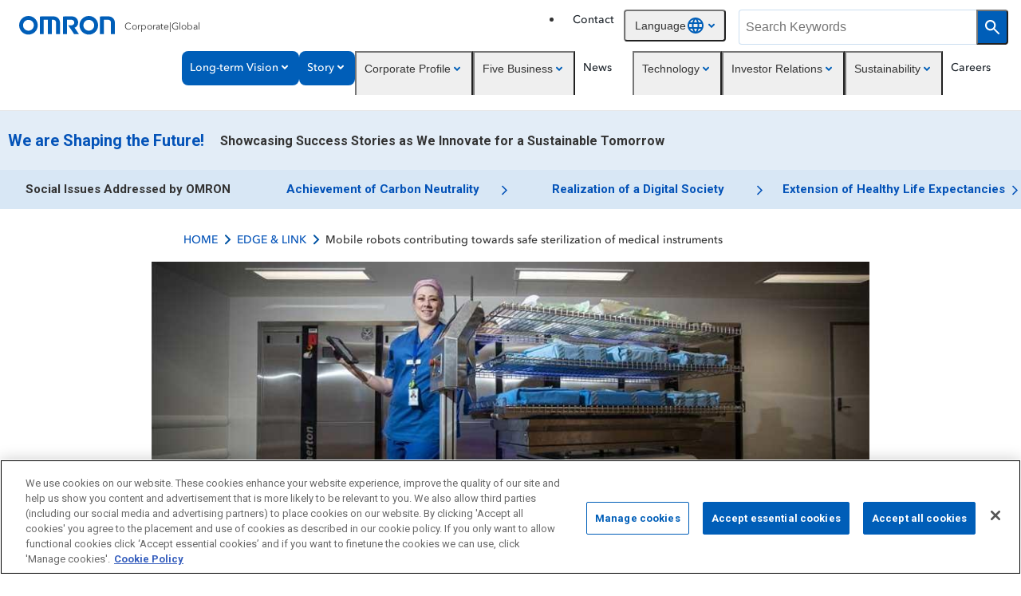

--- FILE ---
content_type: text/html
request_url: https://www.omron.com/global/en/edge-link/news/560.html
body_size: 14914
content:
<!doctype html>
<html lang="en">
<head>
  <meta charset="UTF-8">
  <title>Mobile robots contributing towards safe sterilization of medical instruments | We are Shaping the Future! Showcasing Success Stories as We Innovate for a Sustainable Tomorrow | OMRON Global</title>
  <meta name="description" content="Automated solution for medical device sterilization. Mobile robots are a new technology to improve hospital safety. Reliable infrastructure and technology.">
  <meta name="keywords" content="Medical devices, sterilization, robots, innovation, infrastructure">
  <link rel="canonical" href="https://www.omron.com/global/en/edge-link/news/560.html">
  <!-- www.omron.com �ɑ΂��� OneTrust Cookie ���Ӓʒm�̎n�_ -->
<script type="text/javascript" src=https://cdn.cookielaw.org/consent/018e4091-9138-71f3-9ee2-cf5ddca19355/OtAutoBlock.js ></script>
<script src=https://cdn.cookielaw.org/scripttemplates/otSDKStub.js data-document-language="true" type="text/javascript" charset="UTF-8" data-domain-script="018e4091-9138-71f3-9ee2-cf5ddca19355" ></script>
<script type="text/javascript">
function OptanonWrapper() { }
</script>
<!-- www.omron.com �ɑ΂��� OneTrust Cookie ���Ӓʒm�̏I�_ -->

<meta http-equiv="X-UA-Compatible" content="IE=edge" />
<meta name="viewport" content="width=device-width,initial-scale=1.0" />
<meta name="format-detection" content="telephone=no" />

<!--favicon-->
<link rel="icon" href="/favicon.ico" />

<!--webClip-->
<meta name="mobile-web-app-capable" content="yes" />
<link rel="icon" sizes="192x192" href="/global/en/assets/img/common/app-icon.png" />
<link rel="apple-touch-icon-precomposed" sizes="180x180" href="/global/en/assets/img/common/apple-touch-icon.png" />

<!-- CSS -->
<link href="/global/en/assets/css/layout.css" rel="stylesheet" media="all" />
<link href="/global/en/assets/css/style.css" rel="stylesheet" media="all" />
<link href="/global/en/assets/css/omron.css" rel="stylesheet" media="all" />
<link href="/global/en/assets/css/omron_header.css" rel="stylesheet" media="all" />

<!--javascript-->
<script src="https://cdnjs.cloudflare.com/ajax/libs/modernizr/2.8.3/modernizr.min.js"></script>
<!-- HTML5 shim and Respond.js for IE8 support of HTML5 elements and media queries --><!-- WARNING: Respond.js doesn't work if you view the page via file:// -->
<script
  src="https://code.jquery.com/jquery-2.2.4.min.js"
  integrity="sha256-BbhdlvQf/xTY9gja0Dq3HiwQF8LaCRTXxZKRutelT44="
  crossorigin="anonymous"
></script>
<script src="https://cdnjs.cloudflare.com/ajax/libs/iScroll/5.2.0/iscroll.min.js"></script>

<script src="/global/en/assets/js/script.js"></script>
<script src="/global/en/assets/js/omron_header_script.js"></script>

<script>
  (function () {
    var cx = '003109909157868077964:8efvea12kfy';
    var gcse = document.createElement('script');
    gcse.type = 'text/javascript';
    gcse.async = true;
    gcse.src = (document.location.protocol == 'https:' ? 'https:' : 'http:') + '//www.google.com/cse/cse.js?cx=' + cx;
    var s = document.getElementsByTagName('script')[0];
    s.parentNode.insertBefore(gcse, s);
  })();
</script>

<!-- Google Tag Manager -->
<script>
  (function (w, d, s, l, i) {
    w[l] = w[l] || [];
    w[l].push({ 'gtm.start': new Date().getTime(), event: 'gtm.js' });
    var f = d.getElementsByTagName(s)[0],
      j = d.createElement(s),
      dl = l != 'dataLayer' ? '&l=' + l : '';
    j.async = true;
    j.src = 'https://www.googletagmanager.com/gtm.js?id=' + i + dl;
    f.parentNode.insertBefore(j, f);
  })(window, document, 'script', 'dataLayer', 'GTM-P9X2HG6');
</script>
<!-- End Google Tag Manager -->

<link rel="stylesheet" href="/global/en/assets/css/probo.css" />
<script src="/global/en/assets/js/probo.min.js"></script>
<script src="/global/en/assets/js/probo_mess.js"></script>
<script src="/global/en/assets/js/probo_refine.js"></script>
<script src="/global/en/assets/js/probo_sort.js"></script>
<link rel="stylesheet" href="//code.jquery.com/ui/1.12.1/themes/smoothness/jquery-ui.css" />
<script src="//code.jquery.com/ui/1.12.1/jquery-ui.js"></script>

<link rel="stylesheet" href="https://omron.static.fontplus.jp/css/fonts.css" />
<link rel="stylesheet" href="/global/en/_assets/common/css/common.css" />
<link rel="stylesheet" href="/global/en/_assets/common/css/third-layer-styles.css" />
<link rel="stylesheet" href="/global/en/_assets/common/css/style.css" />
<script type="module" src="/global/en/_assets/common/js/scripts.js"></script>
<script type="module" src="/global/en/_assets/common/js/third-layer-scripts.js"></script>

<!-- AA -->
<script src="//assets.adobedtm.com/7ae85cc798d4/c89bf22a9096/launch-33a6e729cb8f.min.js" async></script>


  <!-- OGP -->
  <meta property="og:title" content="Mobile robots contributing towards safe sterilization of medical instruments | We are Shaping the Future! Showcasing Success Stories as We Innovate for a Sustainable Tomorrow | OMRON Global">
  <meta property="og:type" content="website">
  <meta property="og:url" content="https://www.omron.com/global/en/edge-link/news/560.html">
  <meta property="og:site_name" content="OMRON EDGE&amp;LINK Discover the future">
  <meta property="og:description" content="Automated solution for medical device sterilization. Mobile robots are a new technology to improve hospital safety. Reliable infrastructure and technology.">
  <meta property="og:image" content="https://www.omron.com/global/en/edge-link/uploads/560_1r.jpg">
  <meta property="og:locale" content="en_US">
  <!-- twitter card -->
  <meta name="twitter:card" content="summary_large_image" />
  <meta name="twitter:site" content="@OMRON_Official" />
  <meta name="twitter:creator" content="@OMRON_Official" />

  <!-- CSS -->
  <link href="/global/en/edge-link/assets/css/style_edge-link.css" rel="stylesheet" media="all">
<link href="/global/en/edge-link/uploads/accord01.css" rel="stylesheet" media="all">

  <!-- JavaScript -->
  <script src="/global/en/edge-link/assets/js/script_edge-link.js"></script>

  <!-- Go to www.addthis.com/dashboard to customize your tools -->
  <script src="//s7.addthis.com/js/300/addthis_widget.js#pubid=ra-5e40d7d81bfed105"></script>

</head>
<body class="edge-link edge-link__article">

  <!-- header -->
  <!-- Google Tag Manager (noscript) -->
<noscript><iframe src="https://www.googletagmanager.com/ns.html?id=GTM-P9X2HG6"
height="0" width="0" style="display:none;visibility:hidden"></iframe></noscript>
<!-- End Google Tag Manager (noscript) -->

<header class="common-header" id="js-common-header">
  <div class="common-header_bg" data-role="bg"></div>

  <div class="common-header_title">
    <div class="common-header_name">
      <a href="/global/en/" class="common-header_logo -link" aria-hidden="false">
        <img
          src="/global/en/_assets/common/image/logo_omron.svg"
          alt="OMRON"
          width="160"
          height="31"
          loading="lazy"
          decoding="async"
        />
      </a>
      <h1 class="common-header_logo -h1" aria-hidden="true">
        <a href="/global/en/">
          <img
            src="/global/en/_assets/common/image/logo_omron.svg"
            alt="OMRON"
            width="160"
            height="31"
            loading="lazy"
            decoding="async"
          />
        </a>
      </h1>
      <div class="common-header_category">
        <span lang="en">Corporate</span>
        <span>|</span>
        <span lang="en">Global</span>
      </div>
    </div>
    <div class="common-header_button">
      <div class="common-spButton">
        <div class="common-spButton_item -open">
          <button type="button" class="common-spButton_button" data-role="open" aria-label="open navigation">
            <common-icon type="hamburger"></common-icon>
          </button>
        </div>
        <div class="common-spButton_item -close">
          <button
            type="button"
            class="common-spButton_button"
            data-role="close"
            aria-label="close navigation"
            data-focus-name="close_button"
          >
            <common-icon type="cross"></common-icon>
          </button>
        </div>
      </div>
    </div>
  </div>

  <div class="common-header_navi" data-role="navi" aria-hidden="true">
    <div class="common-header_topSp">
      <div class="common-header_lang">
        <div class="common-lang js-lang-menu" role="combobox" aria-expanded="false" aria-label="Set the language">
          <div class="common-lang_bg" data-bg=""></div>
          <button
            type="button"
            class="common-lang_btn"
            data-button=""
            tabindex="0"
            aria-haspopup="true"
            aria-controls="lang-list-sp"
          >
            <span class="common-lang_btnInner">
              <span class="common-lang_label" lang="en">Language</span>
              <span class="common-lang_icon -global">
                <common-icon type="global"></common-icon>
              </span>
              <span class="common-lang_icon -open">
                <common-icon type="chevron_small" data-type="open"></common-icon>
                <common-icon type="cross_small" data-type="close"></common-icon>
              </span>
            </span>
          </button>
          <ul class="common-lang_menu" data-popup="" id="lang-list-sp" role="menu">
            <li role="menuitem">
              <a href="https://www.omron.com/global/en/" class="common-lang_item -selected" lang="en">Global - English</a>
            </li>
            <li role="menuitem">
              <a href="https://www.omron.com/apac/en/" class="common-lang_item" lang="en">Asia Pacific - English</a>
            </li>
            <li role="menuitem">
              <a href="https://www.omron.com/br/pt/" class="common-lang_item" lang="pt-br">Brasil - Português</a>
            </li>
            <li role="menuitem">
              <a href="https://www.omron.com.cn/" class="common-lang_item" lang="zh">China - 中文</a>
            </li>
            <li role="menuitem">
              <a href="/jp/ja/" class="common-lang_item" lang="ja">Japan - 日本語</a>
            </li>
            <li role="menuitem">
              <a href="https://www.omron.com/kr/ko/" class="common-lang_item" lang="ko">Korea - 한국어</a>
            </li>
          </ul>
        </div>
      </div>
      <div class="common-header_search">
        <div class="common-search" role="combobox" aria-expanded="false" id="js-search-menu">
          <div class="common-search_bg" data-bg=""></div>
          <button type="button" class="common-search_open" data-open="" aria-label="Open the search menu">
            <common-icon type="search"></common-icon>
          </button>
          <div class="common-search_menu" data-menu="">
            <form id="searchForm_sp" action="/global/en/searchresult.html" data-gtm-form-interact-id="0">
              <div class="common-search_inner">
                <input
                  type="text"
                  id="q3"
                  class="common-search_input"
                  data-input=""
                  name="q"
                  autocomplete="off"
                  placeholder="Search Keywords"
                  title="Site Search"
                  tabindex="0"
                  data-gtm-form-interact-field-id="0"
                />
                <button type="submit" class="common-search_search" data-search="" aria-label="Run a search">
                  <common-icon type="search"></common-icon>
                </button>
              </div>
            </form>
            <button type="button" class="common-search_cancel" data-cancel="">
              <span class="common-search_cancelLabel">Cancel</span>
              <span class="common-search_cancelIcon"> <common-icon type="cross_small"> </common-icon></span>
            </button>
          </div>
        </div>
      </div>
    </div>

    <div class="common-header_grid" id="js-navi-move">
      <div class="common-header_titlePc">
        <div class="common-header_name">
          <a href="/global/en/" class="common-header_logo -link" aria-hidden="false">
            <img
              src="/global/en/_assets/common/image/logo_omron.svg"
              alt="OMRON"
              width="160"
              height="31"
              loading="lazy"
              decoding="async"
            />
          </a>
          <h1 class="common-header_logo -h1" aria-hidden="true">
            <a href="/global/en/">
              <img
                src="/global/en/_assets/common/image/logo_omron.svg"
                alt="OMRON"
                width="160"
                height="31"
                loading="lazy"
                decoding="async"
              />
            </a>
          </h1>
          <div class="common-header_category">
            <span lang="en">Corporate</span>
            <span>|</span>
            <span lang="en">Global</span>
          </div>
        </div>
      </div>

      <div class="common-header_topPc">
        <div class="common-header_lang">
          <div class="common-lang js-lang-menu" role="combobox" aria-expanded="false" aria-label="Set the language">
            <div class="common-lang_bg" data-bg=""></div>
            <button
              type="button"
              class="common-lang_btn"
              data-button=""
              tabindex="0"
              aria-haspopup="true"
              aria-controls="lang-list-pc"
            >
              <span class="common-lang_btnInner">
                <span class="common-lang_label" lang="en">Language</span>
                <span class="common-lang_icon -global">
                  <common-icon type="global"></common-icon>
                </span>
                <span class="common-lang_icon -open">
                  <common-icon type="chevron_small" data-type="open"></common-icon>
                  <common-icon type="cross_small" data-type="close"></common-icon>
                </span>
              </span>
            </button>
            <ul class="common-lang_menu" data-popup="" id="lang-list-pc" role="menu">
              <li role="menuitem">
                <a href="https://www.omron.com/global/en/" class="common-lang_item -selected" lang="en">Global - English</a>
              </li>
              <li role="menuitem">
                <a href="https://www.omron.com/apac/en/" class="common-lang_item" lang="en">Asia Pacific - English</a>
              </li>
              <li role="menuitem">
                <a href="https://www.omron.com/br/pt/" class="common-lang_item" lang="pt-br">Brasil - Português</a>
              </li>
              <li role="menuitem">
                <a href="https://www.omron.com.cn/" class="common-lang_item" lang="zh">China - 中文</a>
              </li>
              <li role="menuitem">
                <a href="/jp/ja/" class="common-lang_item" lang="ja">Japan - 日本語</a>
              </li>
              <li role="menuitem">
                <a href="https://www.omron.com/kr/ko/" class="common-lang_item" lang="ko">Korea - 한국어</a>
              </li>
            </ul>
          </div>
        </div>
        <div class="common-header_search">
          <form id="searchForm_pc" action="/global/en/searchresult.html" data-gtm-form-interact-id="0">
            <div class="common-searchPc">
              <input
                type="text"
                id="q"
                class="common-searchPc_input"
                data-input=""
                name="q"
                autocomplete="off"
                placeholder="Search Keywords"
                title="Site Search"
                tabindex="0"
                data-gtm-form-interact-field-id="0"
                size="30"
              />
              <button type="submit" class="common-searchPc_search" data-search="" aria-label="Run a search">
                <common-icon type="search"></common-icon>
              </button>
            </div>
          </form>
        </div>
      </div>

      <nav class="common-header_main" id="js-navi-main">
        <ul class="common-header_mainList" role="tablist">
          <li role="tab">
            <a href="/global/en/vision/sf2030/" class="common-mainMenu -product">
              <span class="common-mainMenu_bg"></span>
              <span class="common-mainMenu_inner">
                <span>Long-term Vision</span>
                <span class="common-mainMenu_icon">
                  <common-icon type="chevron_small" data-open="false"></common-icon>
                  <common-icon type="cross_small" data-open="true"></common-icon>
                  <span class="common-subMenu_icon" data-sp="">
                    <common-circle></common-circle>
                  </span>
                </span>
              </span>
            </a>
          </li>
          <li role="tab">
            <a href="/global/en/edge-link/" class="common-mainMenu -product">
              <span class="common-mainMenu_bg"></span>
              <span class="common-mainMenu_inner">
                <span>Story</span>
                <span class="common-mainMenu_icon">
                  <common-icon type="chevron_small" data-open="false"></common-icon>
                  <common-icon type="cross_small" data-open="true"></common-icon>
                  <span class="common-subMenu_icon" data-sp="">
                    <common-circle></common-circle>
                  </span>
                </span>
              </span>
            </a>
          </li>
          <li role="tab">
            <button
              class="common-mainMenu"
              data-target="about"
              id="main-tab-about"
              aria-controls="main-tabpanel-about"
              data-focus-name="about_main"
            >
              <span class="common-mainMenu_bg"></span>
              <span class="common-mainMenu_inner">
                <span>Corporate Profile</span>
                <span class="common-mainMenu_icon">
                  <common-icon type="chevron_small" data-open="false"></common-icon>
                  <common-icon type="cross_small" data-open="true"></common-icon>
                  <common-icon type="chevron_small" data-sp=""></common-icon>
                </span>
              </span>
            </button>
            <button
              class="common-header_trap -pc"
              type="button"
              data-role="trap"
              aria-hidden="true"
              data-focus-target="about_top"
            ></button>
          </li>
          <li role="tab">
            <button
              class="common-mainMenu"
              data-target="business"
              id="main-tab-business"
              aria-controls="main-tabpanel-business"
              data-focus-name="business_main"
            >
              <span class="common-mainMenu_bg"></span>
              <span class="common-mainMenu_inner">
                <span>Five Business</span>
                <span class="common-mainMenu_icon">
                  <common-icon type="chevron_small" data-open="false"></common-icon>
                  <common-icon type="cross_small" data-open="true"></common-icon>
                  <common-icon type="chevron_small" data-sp=""></common-icon>
                </span>
              </span>
            </button>
            <button
              class="common-header_trap -pc"
              type="button"
              data-role="trap"
              aria-hidden="true"
              data-focus-target="business_top"
            ></button>
          </li>
          <li role="tab">
            <a href="/global/en/media/" class="common-mainMenu -news">
              <span class="common-mainMenu_bg"></span>
              <span class="common-mainMenu_inner">
                <span>News</span>
                <span class="common-mainMenu_icon">
                  <span class="common-subMenu_icon" data-sp="">
                    <common-circle></common-circle>
                  </span>
                </span>
              </span>
            </a>
          </li>
          <li role="tab">
            <button
              class="common-mainMenu"
              data-target="innovation-technology"
              id="main-tab-innovation-technology"
              aria-controls="main-tabpanel-innovation-technology"
              data-focus-name="innovation-technology_main"
            >
              <span class="common-mainMenu_bg"></span>
              <span class="common-mainMenu_inner">
                <span>Technology</span>
                <span class="common-mainMenu_icon">
                  <common-icon type="chevron_small" data-open="false"></common-icon>
                  <common-icon type="cross_small" data-open="true"></common-icon>
                  <common-icon type="chevron_small" data-sp=""></common-icon>
                </span>
              </span>
            </button>
            <button
              class="common-header_trap -pc"
              type="button"
              data-role="trap"
              aria-hidden="true"
              data-focus-target="innovation-technology_top"
            ></button>
          </li>
          <li role="tab">
            <button
              class="common-mainMenu"
              data-target="ir"
              id="main-tab-ir"
              aria-controls="main-tabpanel-ir"
              data-focus-name="ir_main"
            >
              <span class="common-mainMenu_bg"></span>
              <span class="common-mainMenu_inner">
                <span>Investor Relations</span>
                <span class="common-mainMenu_icon">
                  <common-icon type="chevron_small" data-open="false"></common-icon>
                  <common-icon type="cross_small" data-open="true"></common-icon>
                  <common-icon type="chevron_small" data-sp=""></common-icon>
                </span>
              </span>
            </button>
            <button
              class="common-header_trap -pc"
              type="button"
              data-role="trap"
              aria-hidden="true"
              data-focus-target="innovation-technology_top"
            ></button>
          </li>
          <li role="tab">
            <button
              class="common-mainMenu"
              data-target="sustainability"
              id="main-tab-sustainability"
              aria-controls="main-tabpanel-sustainability"
              data-focus-name="sustainability_main"
            >
              <span class="common-mainMenu_bg"></span>
              <span class="common-mainMenu_inner">
                <span>Sustainability</span>
                <span class="common-mainMenu_icon">
                  <common-icon type="chevron_small" data-open="false"></common-icon>
                  <common-icon type="cross_small" data-open="true"></common-icon>
                  <common-icon type="chevron_small" data-sp=""></common-icon>
                </span>
              </span>
            </button>
            <button
              class="common-header_trap -pc"
              type="button"
              data-role="trap"
              aria-hidden="true"
              data-focus-target="sustainability_top"
            ></button>
          </li>
          <li role="tab">
            <a href="https://careers.omron.com/" class="common-mainMenu -news">
              <span class="common-mainMenu_bg"></span>
              <span class="common-mainMenu_inner">
                <span>Careers</span>
                <span class="common-mainMenu_icon">
                  <span class="common-subMenu_icon" data-sp="">
                    <common-circle></common-circle>
                  </span>
                </span>
              </span>
            </a>
          </li>
        </ul>
      </nav>
      <div class="common-header_dropdown" id="js-navi-dropdown">
        <div class="common-dropdown" data-menu="">
          <div
            class="common-dropdown_panel"
            role="tabpanel"
            id="main-tabpanel-about"
            aria-labelledby="main-tab-about"
            aria-label="Corporate Profile"
            data-name="about"
          >
            <button
              class="common-header_trap -pc"
              type="button"
              data-role="trap"
              aria-hidden="true"
              data-focus-target="about_main"
            ></button>
            <div class="common-dropdown_head">
              <a
                href="/global/en/about/"
                class="common-dropdown_title"
                data-focus-name="about_top"
              >
                <span class="common-dropdown_inside">
                  <span>Corporate Profile</span>
                  <common-circle size="large" color="blue"></common-circle>
                </span>
              </a>
            </div>

            <div class="common-dropdown_3rd">
              <div class="common-dropdown_back">
                <button type="button" data-back="">
                  <common-icon type="chevron_large"></common-icon>
                  <span>Menu TOP</span>
                </button>
              </div>
              <a href="/global/en/about/" class="common-dropdown_heading">
                <span>Corporate Profile</span>
                <common-circle size="small" color="blue"></common-circle>
              </a>
              <div class="common-dropdown_inner">
                <ul data-layer3="">
                  <li>
                    <a
                      href="/global/en/vision/message/"
                      class="common-pageButton"
                      data-focus-name="about_ceomessage"
                    >
                      <span class="common-pageButton_inner">
                        <span class="common-pageButton_label">CEO Message</span>
                        <common-circle></common-circle>
                      </span>
                    </a>
                  </li>
                  <li>
                    <button
                      class="common-pageButton"
                      data-target="corporate_principles"
                      data-focus-name="about_principles_menu"
                    >
                      <span class="common-pageButton_inner">
                        <span class="common-pageButton_label" id="about_principles">OMRON Principles</span>
                        <span class="common-pageButton_icon">
                          <common-icon type="chevron_small"></common-icon>
                        </span>
                        <span class="common-pageButton_icon -selected">
                          <common-icon type="cross_small"></common-icon>
                        </span>
                      </span>
                    </button>
                    <button
                      class="common-header_trap -pc"
                      type="button"
                      data-role="trap"
                      aria-hidden="true"
                      data-focus-target="about_principles_top"
                    ></button>
                  </li>
                  <li>
                    <a
                      href="/global/en/about/corporate/vision/sinic/"
                      class="common-pageButton"
                      data-focus-name="about_sinictheory"
                    >
                      <span class="common-pageButton_inner">
                        <span class="common-pageButton_label">SINIC Theory: A Compass for the Future</span>
                        <common-circle></common-circle>
                      </span>
                    </a>
                  </li>
                  <li>
                    <button
                      class="common-pageButton"
                      data-target="corporate_information"
                      data-focus-name="about_information_menu"
                    >
                      <span class="common-pageButton_inner">
                        <span class="common-pageButton_label" id="about_information">Corporate Profile</span>
                        <span class="common-pageButton_icon">
                          <common-icon type="chevron_small"></common-icon>
                        </span>
                        <span class="common-pageButton_icon -selected">
                          <common-icon type="cross_small"></common-icon>
                        </span>
                      </span>
                    </button>
                    <button
                      class="common-header_trap -pc"
                      type="button"
                      data-role="trap"
                      aria-hidden="true"
                      data-focus-target="about_information_top"
                    ></button>
                  </li>
                  <li>
                    <button
                      class="common-pageButton"
                      data-target="corporate_network"
                      data-focus-name="about_network_menu"
                    >
                      <span class="common-pageButton_inner">
                        <span class="common-pageButton_label" id="about_network">Global Network</span>
                        <span class="common-pageButton_icon">
                          <common-icon type="chevron_small"></common-icon>
                        </span>
                        <span class="common-pageButton_icon -selected">
                          <common-icon type="cross_small"></common-icon>
                        </span>
                      </span>
                    </button>
                    <button
                      class="common-header_trap -pc"
                      type="button"
                      data-role="trap"
                      aria-hidden="true"
                      data-focus-target="about_network_top"
                    ></button>
                  </li>
                  <li>
                    <button
                      class="common-pageButton"
                      data-target="corporate_promo"
                      data-focus-name="about_promo_menu"
                    >
                      <span class="common-pageButton_inner">
                        <span class="common-pageButton_label" id="about_promo">Information on Showroom</span>
                        <span class="common-pageButton_icon">
                          <common-icon type="chevron_small"></common-icon>
                        </span>
                        <span class="common-pageButton_icon -selected">
                          <common-icon type="cross_small"></common-icon>
                        </span>
                      </span>
                    </button>
                    <button
                      class="common-header_trap -pc"
                      type="button"
                      data-role="trap"
                      aria-hidden="true"
                      data-focus-target="about_promo_top"
                    ></button>
                  </li>
                  <li>
                    <button
                      class="common-pageButton"
                      data-target="corporate_history"
                      data-focus-name="about_history_menu"
                    >
                      <span class="common-pageButton_inner">
                        <span class="common-pageButton_label" id="about_history">History</span>
                        <span class="common-pageButton_icon">
                          <common-icon type="chevron_small"></common-icon>
                        </span>
                        <span class="common-pageButton_icon -selected">
                          <common-icon type="cross_small"></common-icon>
                        </span>
                      </span>
                    </button>
                    <button
                      class="common-header_trap -pc"
                      type="button"
                      data-role="trap"
                      aria-hidden="true"
                      data-focus-target="about_history_top"
                    ></button>
                  </li>
                  <li>
                    <button
                      class="common-pageButton"
                      data-target="corporate_social"
                      data-focus-name="about_social_menu"
                    >
                      <span class="common-pageButton_inner">
                        <span class="common-pageButton_label" id="about_social">Social Contribution Activities</span>
                        <span class="common-pageButton_icon">
                          <common-icon type="chevron_small"></common-icon>
                        </span>
                        <span class="common-pageButton_icon -selected">
                          <common-icon type="cross_small"></common-icon>
                        </span>
                      </span>
                    </button>
                    <button
                      class="common-header_trap -pc"
                      type="button"
                      data-role="trap"
                      aria-hidden="true"
                      data-focus-target="about_social_top"
                    ></button>
                  </li>
                </ul>
              </div>
            </div>
            <div class="common-dropdown_4th">
              <div class="common-dropdown_back">
                <button type="button" data-back="">
                  <common-icon type="chevron_large"></common-icon>
                  <span>Corporate Profile</span>
                </button>
              </div>
              <ul class="common-dropdown_4thList" data-layer4="">
                <li data-name="corporate_principles" aria-labelledby="about_principles">
                  <button
                    class="common-header_trap -pc"
                    type="button"
                    data-role="trap"
                    aria-hidden="true"
                    data-focus-target="about_principles_menu"
                  ></button>
                   <ul class="common-dropdown_inner">
                    <li>
                      <a href="" class="common-dropdown_heading">
                        <span>OMRON Principles</span>
                        <common-circle color="blue"></common-circle>
                      </a>
                    </li>
                    <li>
                      <a href="/global/en/vision/" class="common-pageButton -pc" data-focus-name="about_information_top">
                        <span class="common-pageButton_inner">
                          <span class="common-pageButton_label">OMRON Principles</span>
                          <common-circle color="blue"></common-circle>
                        </span>
                      </a>
                    </li>
                    <li>
                      <a href="/global/en/vision/toga/" class="common-pageButton">
                        <span class="common-pageButton_inner">
                          <span class="common-pageButton_label">The OMRON Global Awards(TOGA)</span>
                          <common-circle></common-circle>
                        </span>
                      </a>
                    </li>
                  </ul>
                  <button
                    class="common-header_trap -pc"
                    type="button"
                    data-role="trap"
                    aria-hidden="true"
                    data-focus-target="about_information_menu"
                    data-click-target="about_principles_menu"
                  ></button>
                </li>
                <li data-name="corporate_information" aria-labelledby="about_information">
                  <button
                    class="common-header_trap -pc"
                    type="button"
                    data-role="trap"
                    aria-hidden="true"
                    data-focus-target="about_information_menu"
                  ></button>
                   <ul class="common-dropdown_inner">
                    <li>
                      <a href="" class="common-dropdown_heading">
                        <span>Corporate Profile</span>
                        <common-circle color="blue"></common-circle>
                      </a>
                    </li>
                    <li>
                      <a href="/global/en/about/corporate/outline/" class="common-pageButton" data-focus-name="about_information_top">
                        <span class="common-pageButton_inner">
                          <span class="common-pageButton_label">Basic Corporate Information</span>
                          <common-circle></common-circle>
                        </span>
                      </a>
                    </li>
                    <li>
                      <a href="/global/en/about/corporate/officer/" class="common-pageButton">
                        <span class="common-pageButton_inner">
                          <span class="common-pageButton_label">Management Team</span>
                          <common-circle></common-circle>
                        </span>
                      </a>
                    </li>
                    <li>
                      <a href="/global/en/about/corporate/chart/" class="common-pageButton">
                        <span class="common-pageButton_inner">
                          <span class="common-pageButton_label">Organizational Chart</span>
                          <common-circle></common-circle>
                        </span>
                      </a>
                    </li>
                    <li>
                      <a href="/global/en/about/policy/" class="common-pageButton">
                        <span class="common-pageButton_inner">
                          <span class="common-pageButton_label">OMRON Group Policy</span>
                          <common-circle></common-circle>
                        </span>
                      </a>
                    </li>
                    <li>
                      <a href="/global/en/about/corporate/governance/" class="common-pageButton">
                        <span class="common-pageButton_inner">
                          <span class="common-pageButton_label">Corporate Governance</span>
                          <common-circle></common-circle>
                        </span>
                      </a>
                    </li>
                  </ul>
                  <button
                    class="common-header_trap -pc"
                    type="button"
                    data-role="trap"
                    aria-hidden="true"
                    data-focus-target="about_network_menu"
                    data-click-target="about_information_menu"
                  ></button>
                </li>
                <li data-name="corporate_network" aria-labelledby="about_network">
                  <button
                    class="common-header_trap -pc"
                    type="button"
                    data-role="trap"
                    aria-hidden="true"
                    data-focus-target="about_network_menu"
                  ></button>
                  <ul class="common-dropdown_inner">
                    <li>
                      <a href="" class="common-dropdown_heading">
                        <span>Global Network</span>
                        <common-circle color="blue"></common-circle>
                      </a>
                    </li>
                    <li>
                      <a href="/global/en/network/" class="common-pageButton" data-focus-name="about_network_top">
                        <span class="common-pageButton_inner">
                          <span class="common-pageButton_label">Global Network</span>
                          <common-circle></common-circle>
                        </span>
                      </a>
                    </li>
                    <li>
                      <a href="/global/en/network/africa/" class="common-pageButton" data-focus-name="about_network_top">
                        <span class="common-pageButton_inner">
                          <span class="common-pageButton_label">Africa</span>
                          <common-circle></common-circle>
                        </span>
                      </a>
                    </li>
                    <li>
                      <a href="/global/en/network/americas/" class="common-pageButton" data-focus-name="about_network_top">
                        <span class="common-pageButton_inner">
                          <span class="common-pageButton_label">Americas</span>
                          <common-circle></common-circle>
                        </span>
                      </a>
                    </li>
                    <li>
                      <a href="/global/en/network/asia/" class="common-pageButton" data-focus-name="about_network_top">
                        <span class="common-pageButton_inner">
                          <span class="common-pageButton_label">Asia</span>
                          <common-circle></common-circle>
                        </span>
                      </a>
                    </li>
                    <li>
                      <a href="/global/en/network/europe/" class="common-pageButton" data-focus-name="about_network_top">
                        <span class="common-pageButton_inner">
                          <span class="common-pageButton_label">Europe</span>
                          <common-circle></common-circle>
                        </span>
                      </a>
                    </li>
                    <li>
                      <a href="/global/en/network/oceania/" class="common-pageButton" data-focus-name="about_network_top">
                        <span class="common-pageButton_inner">
                          <span class="common-pageButton_label">Oceania</span>
                          <common-circle></common-circle>
                        </span>
                      </a>
                    </li>
                  </ul>
                  <button
                    class="common-header_trap -pc"
                    type="button"
                    data-role="trap"
                    aria-hidden="true"
                    data-focus-target="about_promo_menu"
                    data-click-target="about_network_menu"
                  ></button>
                </li>
                <li data-name="corporate_promo" aria-labelledby="about_promo">
                  <button
                    class="common-header_trap -pc"
                    type="button"
                    data-role="trap"
                    aria-hidden="true"
                    data-focus-target="about_promo_menu"
                  ></button>
                   <ul class="common-dropdown_inner">
                    <li>
                      <a href="" class="common-dropdown_heading">
                        <span>Information on Showroom</span>
                        <common-circle color="blue"></common-circle>
                      </a>
                    </li>
                    <li>
                      <a href="/global/en/about/promo/showroom/plaza/" class="common-pageButton">
                        <span class="common-pageButton_inner">
                          <span class="common-pageButton_label">Communication Plaza</span>
                          <common-circle></common-circle>
                        </span>
                      </a>
                    </li>
                    <li>
                      <a href="https://cluster.mu/en/w/8172ef5d-690b-45b8-a545-47bdf7c228ff" class="common-pageButton" target="_blank">
                        <span class="common-pageButton_inner">
                          <span class="common-pageButton_label">Virtual Display Booth</span>
                          <common-circle type="blank"></common-circle>
                        </span>
                      </a>
                    </li>
                    <li>
                      <a href="https://my.matterport.com/show/?m=GKab5iQk3HD" class="common-pageButton" target="_blank">
                        <span class="common-pageButton_inner">
                          <span class="common-pageButton_label">Virtual Communication Plaza</span>
                          <common-circle type="blank"></common-circle>
                        </span>
                      </a>
                    </li>
                    <li>
                      <a href="https://my.matterport.com/show/?m=EdqAWJ2b6KB" class="common-pageButton" target="_blank">
                        <span class="common-pageButton_inner">
                          <span class="common-pageButton_label">Virtual Founder Kazuma Tateishi Memorial Hall</span>
                          <common-circle type="blank"></common-circle>
                        </span>
                      </a>
                    </li>
                  </ul>
                  <button
                    class="common-header_trap -pc"
                    type="button"
                    data-role="trap"
                    aria-hidden="true"
                    data-focus-target="about_history_menu"
                    data-click-target="about_promo_menu"
                  ></button>
                </li>
                <li data-name="corporate_history" aria-labelledby="about_history">
                  <button
                    class="common-header_trap -pc"
                    type="button"
                    data-role="trap"
                    aria-hidden="true"
                    data-focus-target="about_history_menu"
                  ></button>
                   <ul class="common-dropdown_inner">
                    <li>
                      <a href="" class="common-dropdown_heading">
                        <span>History</span>
                        <common-circle color="blue"></common-circle>
                      </a>
                    </li>
                    <li>
                      <a
                        href="/global/en/about/corporate/history/"
                        class="common-pageButton -pc"
                        data-focus-name="about_history_top"
                      >
                        <span class="common-pageButton_inner">
                          <span class="common-pageButton_label">History</span>
                          <common-circle color="blue"></common-circle>
                        </span>
                      </a>
                    </li>
                    <li>
                      <a href="/global/en/about/corporate/history/chronicle/" class="common-pageButton">
                        <span class="common-pageButton_inner">
                          <span class="common-pageButton_label">Chronology</span>
                          <common-circle></common-circle>
                        </span>
                      </a>
                    </li>
                    <li>
                      <a href="/global/en/about/corporate/history/ayumi/" class="common-pageButton">
                        <span class="common-pageButton_inner">
                          <span class="common-pageButton_label">Major Developments in OMRON's History</span>
                          <common-circle></common-circle>
                        </span>
                      </a>
                    </li>
                    <li>
                      <a href="/global/en/about/corporate/history/founder/" class="common-pageButton">
                        <span class="common-pageButton_inner">
                          <span class="common-pageButton_label">The story of OMRON’s founder KAZUMA TATEISI
</span>
                          <common-circle></common-circle>
                        </span>
                      </a>
                    </li>
                    <li>
                      <a href="/global/en/about/corporate/history/origin/" class="common-pageButton">
                        <span class="common-pageButton_inner">
                          <span class="common-pageButton_label">The Origin of the OMRON Name</span>
                          <common-circle></common-circle>
                        </span>
                      </a>
                    </li>
                  </ul>
                  <button
                    class="common-header_trap -pc"
                    type="button"
                    data-role="trap"
                    aria-hidden="true"
                    data-focus-target="about_social_menu"
                    data-click-target="about_history_menu"
                  ></button>
                </li>
                <li data-name="corporate_social" aria-labelledby="about_social">
                  <button
                    class="common-header_trap -pc"
                    type="button"
                    data-role="trap"
                    aria-hidden="true"
                    data-focus-target="about_social_menu"
                  ></button>
                   <ul class="common-dropdown_inner">
                    <li>
                      <a href="" class="common-dropdown_heading">
                        <span>Social Contribution Activities</span>
                        <common-circle color="blue"></common-circle>
                      </a>
                    </li>
                    <li>
                      <a
                        href="/global/en/about/social/"
                        class="common-pageButton -pc"
                        data-focus-name="about_social_top"
                      >
                        <span class="common-pageButton_inner">
                          <span class="common-pageButton_label">Social Contribution Activities</span>
                          <common-circle color="blue"></common-circle>
                        </span>
                      </a>
                    </li>
                    <li>
                      <a href="/global/en/about/social/science/" class="common-pageButton">
                        <span class="common-pageButton_inner">
                          <span class="common-pageButton_label">Science and Technology</span>
                          <common-circle></common-circle>
                        </span>
                      </a>
                    </li>
                    <li>
                      <a href="/global/en/about/social/culture/" class="common-pageButton">
                        <span class="common-pageButton_inner">
                          <span class="common-pageButton_label">Culture and Arts</span>
                          <common-circle></common-circle>
                        </span>
                      </a>
                    </li>
                  </ul>
                  <button
                    class="common-header_trap -pc"
                    type="button"
                    data-role="trap"
                    aria-hidden="true"
                    data-focus-target="about_banner_top"
                    data-click-target="about_social_menu"
                  ></button>
                </li>
              </ul>
            </div>
            <ul class="common-dropdown_banner">
              <li>
                <a href="/global/en/vision/message/" data-focus-name="about_banner_top">
                  <img
                    src="/global/en/_assets/common/image/megamenu/vision_banner_1.webp"
                    alt="CEO Message"
                    width="280"
                    height="105"
                    decoding="async"
                    loading="lazy"
                  />
                </a>
              </li>
              <li>
                <a href="/global/en/integrated_report/">
                  <img
                    src="/global/en/_assets/common/image/megamenu/vision_banner_2.webp"
                    alt="INTEGRATED REPORT"
                    width="280"
                    height="105"
                    decoding="async"
                    loading="lazy"
                  />
                </a>
              </li>
              <li>
                <a href="/global/en/vision/sf2030/">
                  <img
                    src="/global/en/_assets/common/image/megamenu/vision_banner_3.webp"
                    alt="Long-term Vision Shaping the Future 2030"
                    width="280"
                    height="105"
                    decoding="async"
                    loading="lazy"
                  />
                </a>
              </li>
              <li>
                <a href="/global/en/about/corporate/vision/sinic/">
                  <img
                    src="/global/en/_assets/common/image/megamenu/vision_banner_4.webp"
                    alt="SINIC Theory"
                    width="280"
                    height="105"
                    decoding="async"
                    loading="lazy"
                  />
                </a>
              </li>
            </ul>
            <button
              class="common-header_trap -pc"
              type="button"
              data-role="trap"
              aria-hidden="true"
              data-focus-target="business_main"
              data-click-target="corporate_main"
            ></button>
          </div>
          <div
            class="common-dropdown_panel"
            role="tabpanel"
            id="main-tabpanel-business"
            aria-labelledby="main-tab-business"
            aria-label="Business Menu"
            data-name="business"
          >
            <button
              class="common-header_trap -pc"
              type="button"
              data-role="trap"
              aria-hidden="true"
              data-focus-target="business_main"
            ></button>
            <div class="common-dropdown_head">
              <a href="/global/en/business/" class="common-dropdown_title" data-focus-name="business_top">
                <span class="common-dropdown_inside">
                  <span>Five Business</span>
                  <common-circle size="large" color="blue"></common-circle>
                </span>
              </a>
            </div>

            <div class="common-dropdown_business">
              <ul class="common-dropdown_grid">
                <li>
                  <div class="common-door">
                    <a href="/global/en/business/industrial_automation" class="common-door_head">
                      <div class="common-door_image">
                        <img
                          src="/global/en/_assets/common/image/megamenu/business_thumbnail_1.webp"
                          alt=""
                          width="772"
                          height="434"
                          loading="lazy"
                          decoding="async"
                        />
                      </div>
                      <div class="common-thumbnail_title">
                        <span>Industrial Automation</span>
                        <span class="common-thumbnail_icon">
                          <common-circle color="blue"></common-circle>
                        </span>
                      </div>
                    </a>
                  </div>
                </li>
                <li>
                  <div class="common-door">
                    <a href="https://healthcare.omron.com/" target="_blank" class="common-door_head">
                      <div class="common-door_image">
                        <img
                          src="/global/en/_assets/common/image/megamenu/business_thumbnail_2.webp"
                          alt=""
                          width="772"
                          height="434"
                          loading="lazy"
                          decoding="async"
                        />
                      </div>
                      <div class="common-thumbnail_title">
                        <span>Healthcare</span>
                        <span class="common-thumbnail_icon">
                          <common-circle type="blank" color="blue"></common-circle>
                        </span>
                      </div>
                    </a>
                  </div>
                </li>
                <li>
                  <div class="common-door">
                    <a href="https://socialsolution.omron.com/jp/ja/" target="_blank" class="common-door_head">
                      <div class="common-door_image">
                        <img
                          src="/global/en/_assets/common/image/megamenu/business_thumbnail_3.webp"
                          alt=""
                          width="772"
                          height="434"
                          loading="lazy"
                          decoding="async"
                        />
                      </div>
                      <div class="common-thumbnail_title">
                        <span>Social Systems</span>
                        <span class="common-thumbnail_icon">
                          <common-circle type="blank" color="blue"></common-circle>
                        </span>
                      </div>
                    </a>
                  </div>
                </li>
                <li>
                  <div class="common-door">
                    <a href="https://components.omron.com/" target="_blank" class="common-door_head">
                      <div class="common-door_image">
                        <img
                          src="/global/en/_assets/common/image/megamenu/business_thumbnail_4.webp"
                          alt=""
                          width="772"
                          height="434"
                          loading="lazy"
                          decoding="async"
                        />
                      </div>
                      <div class="common-thumbnail_title">
                        <span>Device & Module Solutions</span>
                        <span class="common-thumbnail_icon">
                          <common-circle type="blank" color="blue"></common-circle>
                        </span>
                      </div>
                    </a>
                  </div>
                </li>
                <li>
                  <div class="common-door">
                    <a
                      href="https://datasolutions.omron.com/jp/ja/"
                      target="_blank"
                      class="common-door_head"
                      data-focus-name="business_banner_last"
                    >
                      <div class="common-door_image">
                        <img
                          src="/global/en/_assets/common/image/megamenu/business_thumbnail_5.webp"
                          alt=""
                          width="772"
                          height="434"
                          loading="lazy"
                          decoding="async"
                        />
                      </div>
                      <div class="common-thumbnail_title">
                        <span>Data Solution</span>
                        <span class="common-thumbnail_icon">
                          <common-circle type="blank" color="blue"></common-circle>
                        </span>
                      </div>
                    </a>
                  </div>
                </li>
              </ul>
            </div>

            <div class="common-dropdown_3rd -sp">
              <div class="common-dropdown_back">
                <button type="button" data-back="">
                  <common-icon type="chevron_large"></common-icon>
                  <span>Menu TOP</span>
                </button>
              </div>
              <a href="/global/en/business/" class="common-dropdown_heading">
                <span>Business</span>
                <common-circle color="blue"></common-circle>
              </a>
              <div class="common-dropdown_inner">
                <ul data-layer3="">
                  <li>
                    <a href="https://www.omron.com/global/en/business/industrial_automation" target="_blank" class="common-pageButton">
                      <span class="common-pageButton_inner">
                        <span class="common-pageButton_label">Industrial Automation</span>
                        <span class="common-pageButton_icon">
                          <common-circle type="blank"></common-circle>
                        </span>
                      </span>
                    </a>
                  </li>
                  <li>
                    <a href="https://healthcare.omron.com/" target="_blank" class="common-pageButton">
                      <span class="common-pageButton_inner">
                        <span class="common-pageButton_label">Healthcare</span>
                        <span class="common-pageButton_icon">
                          <common-circle type="blank"></common-circle>
                        </span>
                      </span>
                    </a>
                  </li>
                  <li>
                    <a href="https://socialsolution.omron.com/jp/ja/" target="_blank" class="common-pageButton">
                      <span class="common-pageButton_inner">
                        <span class="common-pageButton_label">Social Systems</span>
                        <span class="common-pageButton_icon">
                          <common-circle type="blank"></common-circle>
                        </span>
                      </span>
                    </a>
                  </li>
                  <li>
                    <a href="https://components.omron.com/" target="_blank" class="common-pageButton">
                      <span class="common-pageButton_inner">
                        <span class="common-pageButton_label">Device & Module Solutions</span>
                        <span class="common-pageButton_icon">
                          <common-circle type="blank"></common-circle>
                        </span>
                      </span>
                    </a>
                  </li>
                  <li>
                    <a href="https://datasolutions.omron.com/jp/ja/" target="_blank" class="common-pageButton">
                      <span class="common-pageButton_inner">
                        <span class="common-pageButton_label">Data Solution</span>
                        <span class="common-pageButton_icon">
                          <common-circle type="blank"></common-circle>
                        </span>
                      </span>
                    </a>
                  </li>
                </ul>
              </div>
            </div>
            <button
              class="common-header_trap -pc"
              type="button"
              data-role="trap"
              aria-hidden="true"
              data-focus-target="innovation-technology_main"
              data-click-target="business_main"
            ></button>
          </div>
          <div
            class="common-dropdown_panel"
            role="tabpanel"
            id="main-tabpanel-innovation-technology"
            aria-labelledby="main-tab-innovation-technology"
            aria-label="Technology Menu"
            data-name="innovation-technology"
          >
            <button
              class="common-header_trap -pc"
              type="button"
              data-role="trap"
              aria-hidden="true"
              data-focus-target="innovation-technology_main"
            ></button>
            <div class="common-dropdown_head">
              <a
                href="/global/en/technology/"
                class="common-dropdown_title"
                data-focus-name="innovation-technology_top"
              >
                <span class="common-dropdown_inside">
                  <span>Technology</span>
                  <common-circle size="large" color="blue"></common-circle>
                </span>
              </a>
            </div>

            <div class="common-dropdown_3rd">
              <div class="common-dropdown_back">
                <button type="button" data-back="">
                  <common-icon type="chevron_large"></common-icon>
                  <span>Menu TOP</span>
                </button>
              </div>
              <a href="/global/en/technology/" class="common-dropdown_heading">
                <span>Technology</span>
                <common-circle size="small" color="blue"></common-circle>
              </a>
              <div class="common-dropdown_inner">
                <ul data-layer3="">
                  <li>
                    <a href="/global/en/technology/vision/" class="common-pageButton">
                      <span class="common-pageButton_inner">
                        <span class="common-pageButton_label">Technology Management</span>
                        <common-circle></common-circle>
                      </span>
                    </a>
                  </li>
                  <li>
                    <a href="/global/en/technology/future/" class="common-pageButton">
                      <span class="common-pageButton_inner">
                        <span class="common-pageButton_label">Near-Future Design</span>
                        <common-circle></common-circle>
                      </span>
                    </a>
                  </li>
                  <li>
                    <a href="/global/en/technology/technology/" class="common-pageButton">
                      <span class="common-pageButton_inner">
                        <span class="common-pageButton_label">Core Technology</span>
                        <common-circle></common-circle>
                      </span>
                    </a>
                  </li>
                  <li>
                    <a href="/global/en/technology/publications/" class="common-pageButton">
                      <span class="common-pageButton_inner">
                        <span class="common-pageButton_label">Publications</span>
                        <common-circle></common-circle>
                      </span>
                    </a>
                  </li>
                  <li>
                    <a href="/global/en/technology/omrontechnics/" class="common-pageButton">
                      <span class="common-pageButton_inner">
                        <span class="common-pageButton_label">OMRON TECHNICS</span>
                        <common-circle></common-circle>
                      </span>
                    </a>
                  </li>
                  <li>
                    <a href="/global/en/technology/forpheus/" class="common-pageButton">
                      <span class="common-pageButton_inner">
                        <span class="common-pageButton_label">FORPHEUS</span>
                        <common-circle></common-circle>
                      </span>
                    </a>
                  </li>
                  <li>
                    <a href="/global/en/technology/activities/" class="common-pageButton">
                      <span class="common-pageButton_inner">
                        <span class="common-pageButton_label">Activities</span>
                        <common-circle></common-circle>
                      </span>
                    </a>
                  </li>
                  <li>
                    <a href="/global/en/technology/news/" class="common-pageButton">
                      <span class="common-pageButton_inner">
                        <span class="common-pageButton_label">Technology News</span>
                        <common-circle></common-circle>
                      </span>
                    </a>
                  </li>
                  <li>
                    <a href="/global/en/technology/property/" class="common-pageButton">
                      <span class="common-pageButton_inner">
                        <span class="common-pageButton_label">Intellectual Property Activities</span>
                        <common-circle></common-circle>
                      </span>
                    </a>
                  </li>
                </ul>
              </div>
            </div>

           <div class="common-dropdown_4th"></div>

            <ul class="common-dropdown_banner">
              <li>
                <a href="/global/en/integrated_report/">
                  <img
                    src="/global/en/_assets/common/image/megamenu/vision_banner_2.webp"
                    alt="INTEGRATED REPORT"
                    width="280"
                    height="105"
                    decoding="async"
                    loading="lazy"
                  />
                </a>
              </li>
              <li>
                <a href="/global/en/technology/forpheus/">
                  <img
                    src="/global/en/_assets/common/image/megamenu/innovation-technology_banner_3.webp"
                    alt="FORPHEUS"
                    width="280"
                    height="105"
                    decoding="async"
                    loading="lazy"
                  />
                </a>
              </li>
              <li>
                <a href="/global/en/technology/omrontechnics/">
                  <img
                    src="/global/en/_assets/common/image/megamenu/innovation-technology_banner_4.webp"
                    alt="OMRON TECHNICS"
                    width="280"
                    height="105"
                    decoding="async"
                    loading="lazy"
                  />
                </a>
              </li>
            </ul>
            <button
              class="common-header_trap -pc"
              type="button"
              data-role="trap"
              aria-hidden="true"
              data-focus-target="sustainability_main"
              data-click-target="innovation-technology_main"
            ></button>
          </div>
          <div
            class="common-dropdown_panel"
            role="tabpanel"
            id="main-tabpanel-ir"
            aria-labelledby="main-tab-ir"
            aria-label="Investor Relations"
            data-name="ir"
          >
            <button
              class="common-header_trap -pc"
              type="button"
              data-role="trap"
              aria-hidden="true"
              data-focus-target="ir_main"
            ></button>
            <div class="common-dropdown_head">
              <a
                href="/global/en/ir/"
                class="common-dropdown_title"
                data-focus-name="ir_top"
              >
                <span class="common-dropdown_inside">
                  <span>Investor Relations</span>
                  <common-circle size="large" color="blue"></common-circle>
                </span>
              </a>
            </div>

            <div class="common-dropdown_3rd">
              <div class="common-dropdown_back">
                <button type="button" data-back="">
                  <common-icon type="chevron_large"></common-icon>
                  <span>Menu TOP</span>
                </button>
              </div>
              <a href="/global/en/ir/" class="common-dropdown_heading">
                <span>Investor Relations</span>
                <common-circle size="small" color="blue"></common-circle>
              </a>
              <div class="common-dropdown_inner">
                <ul data-layer3="">
                  <li>
                    <button
                      class="common-pageButton"
                      data-target="investor_zaimu"
                      data-focus-name="ir_zaimu_menu"
                    >
                      <span class="common-pageButton_inner">
                        <span class="common-pageButton_label" id="ir_zaimu">Financial Information</span>
                        <span class="common-pageButton_icon">
                          <common-icon type="chevron_small"></common-icon>
                        </span>
                        <span class="common-pageButton_icon -selected">
                          <common-icon type="cross_small"></common-icon>
                        </span>
                      </span>
                    </button>
                    <button
                      class="common-header_trap -pc"
                      type="button"
                      data-role="trap"
                      aria-hidden="true"
                      data-focus-target="ir_zaimu_top"
                    ></button>
                  </li>
                  <li>
                    <button
                      class="common-pageButton"
                      data-target="investor_irlib"
                      data-focus-name="ir_irlib_menu"
                    >
                      <span class="common-pageButton_inner">
                        <span class="common-pageButton_label" id="ir_irlib">IR Library</span>
                        <span class="common-pageButton_icon">
                          <common-icon type="chevron_small"></common-icon>
                        </span>
                        <span class="common-pageButton_icon -selected">
                          <common-icon type="cross_small"></common-icon>
                        </span>
                      </span>
                    </button>
                    <button
                      class="common-header_trap -pc"
                      type="button"
                      data-role="trap"
                      aria-hidden="true"
                      data-focus-target="ir_irlib_top"
                    ></button>
                  </li>
                  <li>
                    <button
                      class="common-pageButton"
                      data-target="investor_kabunushi"
                      data-focus-name="ir_kabunushi_menu"
                    >
                      <span class="common-pageButton_inner">
                        <span class="common-pageButton_label" id="ir_kabunushi">Stock and Bond Information</span>
                        <span class="common-pageButton_icon">
                          <common-icon type="chevron_small"></common-icon>
                        </span>
                        <span class="common-pageButton_icon -selected">
                          <common-icon type="cross_small"></common-icon>
                        </span>
                      </span>
                    </button>
                    <button
                      class="common-header_trap -pc"
                      type="button"
                      data-role="trap"
                      aria-hidden="true"
                      data-focus-target="ir_kabunushi_top"
                    ></button>
                  </li>
                  <li>
                    <button
                      class="common-pageButton"
                      data-target="investor_kojin"
                      data-focus-name="ir_kojin_menu"
                    >
                      <span class="common-pageButton_inner">
                        <span class="common-pageButton_label" id="ir_kojin">For Individual Investors</span>
                        <span class="common-pageButton_icon">
                          <common-icon type="chevron_small"></common-icon>
                        </span>
                        <span class="common-pageButton_icon -selected">
                          <common-icon type="cross_small"></common-icon>
                        </span>
                      </span>
                    </button>
                    <button
                      class="common-header_trap -pc"
                      type="button"
                      data-role="trap"
                      aria-hidden="true"
                      data-focus-target="ir_kojin_top"
                    ></button>
                  </li>
                  <li>
                    <button
                      class="common-pageButton"
                      data-target="investor_info"
                      data-focus-name="ir_info_menu"
                    >
                      <span class="common-pageButton_inner">
                        <span class="common-pageButton_label" id="ir_info">IR Related Informations</span>
                        <span class="common-pageButton_icon">
                          <common-icon type="chevron_small"></common-icon>
                        </span>
                        <span class="common-pageButton_icon -selected">
                          <common-icon type="cross_small"></common-icon>
                        </span>
                      </span>
                    </button>
                    <button
                      class="common-header_trap -pc"
                      type="button"
                      data-role="trap"
                      aria-hidden="true"
                      data-focus-target="ir_info_top"
                    ></button>
                  </li>
                </ul>
              </div>
            </div>

            <div class="common-dropdown_4th">
              <div class="common-dropdown_back">
                <button type="button" data-back="">
                  <common-icon type="chevron_large"></common-icon>
                  <span>Investor Relations</span>
                </button>
              </div>
              <ul class="common-dropdown_4thList" data-layer4="">
                <li data-name="investor_zaimu" aria-labelledby="ir_zaimu">
                  <button
                    class="common-header_trap -pc"
                    type="button"
                    data-role="trap"
                    aria-hidden="true"
                    data-focus-target="ir_zaimu_menu"
                  ></button>
                   <ul class="common-dropdown_inner">
                    <li>
                      <a href="/global/en/ir/finance/" class="common-dropdown_heading">
                        <span>Financial Information</span>
                        <common-circle color="blue"></common-circle>
                      </a>
                    </li>
                    <li>
                      <a
                        href="/global/en/ir/finance/"
                        class="common-pageButton -pc"
                        data-focus-name="ir_zaimu_top"
                      >
                        <span class="common-pageButton_inner">
                          <span class="common-pageButton_label">Financial Information</span>
                          <common-circle color="blue"></common-circle>
                        </span>
                      </a>
                    </li>
                    <li>
                      <a href="/global/en/ir/finance/latest_results/" class="common-pageButton">
                        <span class="common-pageButton_inner">
                          <span class="common-pageButton_label">Latest Annual Results and Estimates</span>
                          <common-circle></common-circle>
                        </span>
                      </a>
                    </li>
                    <li>
                      <a href="/global/en/ir/finance/segment/business/" class="common-pageButton">
                        <span class="common-pageButton_inner">
                          <span class="common-pageButton_label">By Business</span>
                          <common-circle></common-circle>
                        </span>
                      </a>
                    </li>
                    <li>
                      <a href="/global/en/ir/finance/segment/area/" class="common-pageButton">
                        <span class="common-pageButton_inner">
                          <span class="common-pageButton_label">By Area</span>
                          <common-circle></common-circle>
                        </span>
                      </a>
                    </li>
                    <li>
                      <a href="/global/en/ir/finance/highlights/" class="common-pageButton">
                        <span class="common-pageButton_inner">
                          <span class="common-pageButton_label">5-Year Highlights</span>
                          <common-circle></common-circle>
                        </span>
                      </a>
                    </li>
                    <li>
                      <a href="/global/en/ir/finance/indicators/" class="common-pageButton">
                        <span class="common-pageButton_inner">
                          <span class="common-pageButton_label">5-Year Major Indicators</span>
                          <common-circle></common-circle>
                        </span>
                      </a>
                    </li>
                  </ul>
                  <button
                    class="common-header_trap -pc"
                    type="button"
                    data-role="trap"
                    aria-hidden="true"
                    data-focus-target="ir_irlib_menu"
                    data-click-target="ir_zaimu_menu"
                  ></button>
                </li>
                <li data-name="investor_irlib" aria-labelledby="ir_irlib">
                  <button
                    class="common-header_trap -pc"
                    type="button"
                    data-role="trap"
                    aria-hidden="true"
                    data-focus-target="ir_irlib_menu"
                  ></button>
                  <ul class="common-dropdown_inner">
                    <li>
                      <a href="/global/en/ir/irlib/" class="common-dropdown_heading">
                        <span>IR Library</span>
                        <common-circle color="blue"></common-circle>
                      </a>
                    </li>
                    <li>
                      <a
                        href="/global/en/ir/irlib/"
                        class="common-pageButton -pc"
                        data-focus-name="ir_irlib_top"
                      >
                        <span class="common-pageButton_inner">
                          <span class="common-pageButton_label">IR Library</span>
                          <common-circle color="blue"></common-circle>
                        </span>
                      </a>
                    </li>
                    <li>
                      <a href="/global/en/ir/press/" class="common-pageButton">
                        <span class="common-pageButton_inner">
                          <span class="common-pageButton_label">IR Announcements</span>
                          <common-circle></common-circle>
                        </span>
                      </a>
                    </li>
                    <li>
                      <a href="/global/en/ir/irlib/presen/" class="common-pageButton">
                        <span class="common-pageButton_inner">
                          <span class="common-pageButton_label">Results Briefing</span>
                          <common-circle></common-circle>
                        </span>
                      </a>
                    </li>
                    <li>
                      <a href="/global/en/ir/irlib/sf_info/" class="common-pageButton">
                        <span class="common-pageButton_inner">
                          <span class="common-pageButton_label">Long-Term Vision and Medium-Term Roadmap</span>
                          <common-circle></common-circle>
                        </span>
                      </a>
                    </li>
                    <li>
                      <a href="/global/en/ir/irlib/osgs.html" class="common-pageButton">
                        <span class="common-pageButton_inner">
                          <span class="common-pageButton_label">Presentation Materials</span>
                          <common-circle></common-circle>
                        </span>
                      </a>
                    </li>
                    <li>
                      <a href="/global/en/integrated_report/" class="common-pageButton">
                        <span class="common-pageButton_inner">
                          <span class="common-pageButton_label">Integrated Report</span>
                          <common-circle></common-circle>
                        </span>
                      </a>
                    </li>
                    <li>
                      <a href="/global/en/ir/irlib/annual_securities_report/" class="common-pageButton">
                        <span class="common-pageButton_inner">
                          <span class="common-pageButton_label">Annual Securities Report</span>
                          <common-circle></common-circle>
                        </span>
                      </a>
                    </li>
                    <li>
                      <a href="/global/en/ir/irlib/annual/annual_statement.html" class="common-pageButton">
                        <span class="common-pageButton_inner">
                          <span class="common-pageButton_label">Audited Annual Financial Report</span>
                          <common-circle></common-circle>
                        </span>
                      </a>
                    </li>
                    <li>
                      <a href="/global/en/ir/irlib/factbook/" class="common-pageButton">
                        <span class="common-pageButton_inner">
                          <span class="common-pageButton_label">Basic Information & Fact Book</span>
                          <common-circle></common-circle>
                        </span>
                      </a>
                    </li>
                  </ul>
                  <button
                    class="common-header_trap -pc"
                    type="button"
                    data-role="trap"
                    aria-hidden="true"
                    data-focus-target="ir_kabunushi_menu"
                    data-click-target="ir_irlib_menu"
                  ></button>
                </li>
                <li data-name="investor_kabunushi" aria-labelledby="ir_kabunushi">
                  <button
                    class="common-header_trap -pc"
                    type="button"
                    data-role="trap"
                    aria-hidden="true"
                    data-focus-target="ir_kabunushi_menu"
                  ></button>
                  <ul class="common-dropdown_inner">
                    <li>
                      <a href="/global/en/ir/shareholder/" class="common-dropdown_heading">
                        <span>Stock and Bond Information</span>
                        <common-circle color="blue"></common-circle>
                      </a>
                    </li>
                    <li>
                      <a
                        href="/global/en/ir/shareholder/"
                        class="common-pageButton -pc"
                        data-focus-name="ir_kabunushi_top"
                      >
                        <span class="common-pageButton_inner">
                          <span class="common-pageButton_label">Stock and Bond Information</span>
                          <common-circle color="blue"></common-circle>
                        </span>
                      </a>
                    </li>
                    <li>
                      <a href="/global/en/ir/shareholder/stock_info/" class="common-pageButton">
                        <span class="common-pageButton_inner">
                          <span class="common-pageButton_label">Stock Information</span>
                          <common-circle></common-circle>
                        </span>
                      </a>
                    </li>
                    <li>
                      <a href="/global/en/ir/shareholder/dividend/" class="common-pageButton">
                        <span class="common-pageButton_inner">
                          <span class="common-pageButton_label">Dividends & Shareholder Returns</span>
                          <common-circle></common-circle>
                        </span>
                      </a>
                    </li>
                    <li>
                      <a href="/global/en/ir/shareholder/general_mtg/" class="common-pageButton">
                        <span class="common-pageButton_inner">
                          <span class="common-pageButton_label">General Meeting of Shareholders</span>
                          <common-circle></common-circle>
                        </span>
                      </a>
                    </li>
                    <li>
                      <a href="/global/en/ir/shareholder/articles_of_incorporation/" class="common-pageButton">
                        <span class="common-pageButton_inner">
                          <span class="common-pageButton_label">Articles of Incorporation</span>
                          <common-circle></common-circle>
                        </span>
                      </a>
                    </li>
                    <li>
                      <a href="/global/en/ir/shareholder/rating_corp_bonds/" class="common-pageButton">
                        <span class="common-pageButton_inner">
                          <span class="common-pageButton_label">Ratings and Corporate Bonds</span>
                          <common-circle></common-circle>
                        </span>
                      </a>
                    </li>
                  </ul>
                  <button
                    class="common-header_trap -pc"
                    type="button"
                    data-role="trap"
                    aria-hidden="true"
                    data-focus-target="ir_kojin_menu"
                    data-click-target="ir_kabunushi_menu"
                  ></button>
                </li>
                <li data-name="investor_kojin" aria-labelledby="ir_kojin">
                  <button
                    class="common-header_trap -pc"
                    type="button"
                    data-role="trap"
                    aria-hidden="true"
                    data-focus-target="ir_kojin_menu"
                  ></button>
                  <ul class="common-dropdown_inner">
                    <li>
                      <a href="/global/en/ir/individual/" class="common-dropdown_heading">
                        <span>For Individual Investors</span>
                        <common-circle color="blue"></common-circle>
                      </a>
                    </li>
                    <li>
                      <a
                        href="/global/en/ir/individual/"
                        class="common-pageButton -pc"
                        data-focus-name="ir_kojin_top"
                      >
                        <span class="common-pageButton_inner">
                          <span class="common-pageButton_label">For Individual Investors</span>
                          <common-circle color="blue"></common-circle>
                        </span>
                      </a>
                    </li>
                    <li>
                      <a href="/global/en/ir/irlib/factbook/" class="common-pageButton">
                        <span class="common-pageButton_inner">
                          <span class="common-pageButton_label">Basic Information & Fact Book</span>
                          <common-circle></common-circle>
                        </span>
                      </a>
                    </li>
                    <li>
                      <a href="/global/en/ir/shareholder/dividend/" class="common-pageButton">
                        <span class="common-pageButton_inner">
                          <span class="common-pageButton_label">Dividends & Shareholder Returns</span>
                          <common-circle></common-circle>
                        </span>
                      </a>
                    </li>
                    <li>
                      <a href="/global/en/technology/" class="common-pageButton" target="_blank">
                        <span class="common-pageButton_inner">
                          <span class="common-pageButton_label">OMRON Thechnology</span>
                          <common-circle type="blank"></common-circle>
                        </span>
                      </a>
                    </li>
                    <li>
                      <a href="/global/en/edge-link/" class="common-pageButton" target="_blank">
                        <span class="common-pageButton_inner">
                          <span class="common-pageButton_label">OMRON’s Diverse Initiatives</span>
                          <common-circle type="blank"></common-circle>
                        </span>
                      </a>
                    </li>
                  </ul>
                  <button
                    class="common-header_trap -pc"
                    type="button"
                    data-role="trap"
                    aria-hidden="true"
                    data-focus-target="ir_info_menu"
                    data-click-target="ir_kojin_menu"
                  ></button>
                </li>
                <li data-name="investor_info" aria-labelledby="ir_info">
                  <button
                    class="common-header_trap -pc"
                    type="button"
                    data-role="trap"
                    aria-hidden="true"
                    data-focus-target="ir_info_menu"
                  ></button>
                  <ul class="common-dropdown_inner">
                    <li>
                      <a href="/global/en/ir/info/" class="common-dropdown_heading">
                        <span>IR Related Informations</span>
                        <common-circle color="blue"></common-circle>
                      </a>
                    </li>
                    <li>
                      <a
                        href="/global/en/ir/info/"
                        class="common-pageButton -pc"
                        data-focus-name="ir_info_top"
                      >
                        <span class="common-pageButton_inner">
                          <span class="common-pageButton_label">IR Related Informations</span>
                          <common-circle color="blue"></common-circle>
                        </span>
                      </a>
                    </li>
                    <li>
                      <a href="/global/en/ir/irlib/calendar/" class="common-pageButton">
                        <span class="common-pageButton_inner">
                          <span class="common-pageButton_label">IR Calendar</span>
                          <common-circle></common-circle>
                        </span>
                      </a>
                    </li>
                    <li>
                      <a href="/global/en/ir/shareholder/q_a/" class="common-pageButton">
                        <span class="common-pageButton_inner">
                          <span class="common-pageButton_label">Investor Relations FAQ</span>
                          <common-circle></common-circle>
                        </span>
                      </a>
                    </li>
                    <li>
                      <a href="/global/en/ir/shareholder/analyst/" class="common-pageButton">
                        <span class="common-pageButton_inner">
                          <span class="common-pageButton_label">Analyst Coverage</span>
                          <common-circle></common-circle>
                        </span>
                      </a>
                    </li>
                    <li>
                      <a href="/global/en/ir/management/disclosure_p/" class="common-pageButton">
                        <span class="common-pageButton_inner">
                          <span class="common-pageButton_label">Disclosure Policy</span>
                          <common-circle></common-circle>
                        </span>
                      </a>
                    </li>
                    <li>
                      <a href="/global/en/ir/disclaimer/" class="common-pageButton">
                        <span class="common-pageButton_inner">
                          <span class="common-pageButton_label">Disclaimer</span>
                          <common-circle></common-circle>
                        </span>
                      </a>
                    </li>
                  </ul>
                  <button
                    class="common-header_trap -pc"
                    type="button"
                    data-role="trap"
                    aria-hidden="true"
                    data-focus-target="ir_mail_menu"
                    data-click-target="ir_info_menu"
                  ></button>
                </li>
              </ul>
            </div>
            <button
              class="common-header_trap -pc"
              type="button"
              data-role="trap"
              aria-hidden="true"
              data-focus-target="sustainability_main"
              data-click-target="ir_main"
            ></button>
          </div>
          <div
            class="common-dropdown_panel"
            role="tabpanel"
            id="main-tabpanel-sustainability"
            aria-labelledby="main-tab-sustainability"
            aria-label="Sustainability Menu"
            data-name="sustainability"
          >
            <button
              class="common-header_trap -pc"
              type="button"
              data-role="trap"
              aria-hidden="true"
              data-focus-target="sustainability_main"
            ></button>
            <div class="common-dropdown_head">
              <a href="/global/en/sustainability/" class="common-dropdown_title" data-focus-name="sustainability_top">
                <span class="common-dropdown_inside">
                  <span>Sustainability</span>
                  <common-circle size="large" color="blue"></common-circle>
                </span>
              </a>
            </div>

            <div class="common-dropdown_3rd">
              <div class="common-dropdown_back">
                <button type="button" data-back="">
                  <common-icon type="chevron_large"></common-icon>
                  <span>Menu TOP</span>
                </button>
              </div>
              <a href="/global/en/sustainability/" class="common-dropdown_heading">
                <span>Sustainability</span>
                <common-circle color="blue"></common-circle>
              </a>
              <div class="common-dropdown_inner">
                <ul data-layer3="">
                  <li>
                    <button
                      class="common-pageButton"
                      data-target="sustainability-omron-csr"
                      data-focus-name="sustainability_csr_menu"
                    >
                      <span class="common-pageButton_inner">
                        <span class="common-pageButton_label" id="sustainability_csr">OMRON Sustainability</span>
                        <span class="common-pageButton_icon">
                          <common-icon type="chevron_small"></common-icon>
                        </span>
                        <span class="common-pageButton_icon -selected">
                          <common-icon type="cross_small"></common-icon>
                        </span>
                      </span>
                    </button>
                    <button
                      class="common-header_trap -pc"
                      type="button"
                      data-role="trap"
                      aria-hidden="true"
                      data-focus-target="sustainability_csr_top"
                    ></button>
                  </li>
                  <li>
                    <button
                      class="common-pageButton"
                      data-target="sustainability-environ"
                      data-focus-name="sustainability_environ_menu"
                    >
                      <span class="common-pageButton_inner">
                        <span class="common-pageButton_label" id="sustainability_environ">Environment</span>
                        <span class="common-pageButton_icon">
                          <common-icon type="chevron_small"></common-icon>
                        </span>
                        <span class="common-pageButton_icon -selected">
                          <common-icon type="cross_small"></common-icon>
                        </span>
                      </span>
                    </button>
                    <button
                      class="common-header_trap -pc"
                      type="button"
                      data-role="trap"
                      aria-hidden="true"
                      data-focus-target="sustainability_environ_top"
                    ></button>
                  </li>
                  <li>
                    <button
                      class="common-pageButton"
                      data-target="sustainability-social"
                      data-focus-name="sustainability_social_menu"
                    >
                      <span class="common-pageButton_inner">
                        <span class="common-pageButton_label" id="sustainability_social">Social</span>
                        <span class="common-pageButton_icon">
                          <common-icon type="chevron_small"></common-icon>
                        </span>
                        <span class="common-pageButton_icon -selected">
                          <common-icon type="cross_small"></common-icon>
                        </span>
                      </span>
                    </button>
                    <button
                      class="common-header_trap -pc"
                      type="button"
                      data-role="trap"
                      aria-hidden="true"
                      data-focus-target="sustainability_social_top"
                    ></button>
                  </li>
                  <li>
                    <button
                      class="common-pageButton"
                      data-target="sustainability-governance"
                      data-focus-name="sustainability_governance_menu"
                    >
                      <span class="common-pageButton_inner">
                        <span class="common-pageButton_label" id="sustainability_governance">Governance</span>
                        <span class="common-pageButton_icon">
                          <common-icon type="chevron_small"></common-icon>
                        </span>
                        <span class="common-pageButton_icon -selected">
                          <common-icon type="cross_small"></common-icon>
                        </span>
                      </span>
                    </button>
                    <button
                      class="common-header_trap -pc"
                      type="button"
                      data-role="trap"
                      aria-hidden="true"
                      data-focus-target="sustainability_governance_top"
                    ></button>
                  </li>
                  <li>
                    <a
                      href="/global/en/sustainability/performance/"
                      class="common-pageButton"
                      data-focus-name="sustainability_esg_menu"
                    >
                      <span class="common-pageButton_inner">
                        <span class="common-pageButton_label">Sustainability Data</span>
                        <common-circle></common-circle>
                      </span>
                    </a>
                  </li>
                  <li>
                    <a href="/global/en/sustainability/guide_line/" class="common-pageButton">
                      <span class="common-pageButton_inner">
                        <span class="common-pageButton_label">GRI Content Index/SASB Standards Index</span>
                        <common-circle></common-circle>
                      </span>
                    </a>
                  </li>
                  <li>
                    <button
                      class="common-pageButton"
                      data-target="sustainability-stakeholders"
                      data-focus-name="sustainability_stakeholders_menu"
                    >
                      <span class="common-pageButton_inner">
                        <span class="common-pageButton_label" id="sustainability_stakeholders"
                          >Stakeholder Engagement</span
                        >
                        <span class="common-pageButton_icon">
                          <common-icon type="chevron_small"></common-icon>
                        </span>
                        <span class="common-pageButton_icon -selected">
                          <common-icon type="cross_small"></common-icon>
                        </span>
                      </span>
                    </button>
                    <button
                      class="common-header_trap -pc"
                      type="button"
                      data-role="trap"
                      aria-hidden="true"
                      data-focus-target="sustainability_stakeholders_top"
                    ></button>
                  </li>
                  <li>
                    <button
                      class="common-pageButton"
                      data-target="sustainability-procurement"
                      data-focus-name="sustainability_procurement_menu"
                    >
                      <span class="common-pageButton_inner">
                        <span class="common-pageButton_label" id="sustainability_procurement"
                          >Supply Chain Management</span
                        >
                        <span class="common-pageButton_icon">
                          <common-icon type="chevron_small"></common-icon>
                        </span>
                        <span class="common-pageButton_icon -selected">
                          <common-icon type="cross_small"></common-icon>
                        </span>
                      </span>
                    </button>
                    <button
                      class="common-header_trap -pc"
                      type="button"
                      data-role="trap"
                      aria-hidden="true"
                      data-focus-target="sustainability_procurement_top"
                    ></button>
                  </li>
                  <li>
                    <a
                      href="/global/en/sustainability/products/"
                      class="common-pageButton"
                      data-focus-name="sustainability_products_menu"
                    >
                      <span class="common-pageButton_inner">
                        <span class="common-pageButton_label">Product Safety and Quality</span>
                        <common-circle></common-circle>
                      </span>
                    </a>
                  </li>
                  <li>
                    <a href="/global/en/sustainability/evaluation/" class="common-pageButton">
                      <span class="common-pageButton_inner">
                        <span class="common-pageButton_label">External Evaluation</span>
                        <common-circle></common-circle>
                      </span>
                    </a>
                  </li>
                  <li>
                    <a href="/global/en/sustainability/pdf_inquiry/" class="common-pageButton">
                      <span class="common-pageButton_inner">
                        <span class="common-pageButton_label">Integrated Report</span>
                        <common-circle></common-circle>
                      </span>
                    </a>
                  </li>
                </ul>
              </div>
            </div>

            <div class="common-dropdown_4th">
              <div class="common-dropdown_back">
                <button type="button" data-back="">
                  <common-icon type="chevron_large"></common-icon>
                  <span>Sustainability</span>
                </button>
              </div>
              <ul class="common-dropdown_4thList" data-layer4="">
                <li data-name="sustainability-omron-csr" aria-labelledby="sustainability_csr">
                  <button
                    class="common-header_trap -pc"
                    type="button"
                    data-role="trap"
                    aria-hidden="true"
                    data-focus-target="sustainability_csr_menu"
                  ></button>
                  <ul class="common-dropdown_inner">
                    <li>
                      <a href="/global/en/sustainability/omron_csr/" class="common-dropdown_heading">
                        <span>OMRON Sustainability</span>
                        <common-circle color="blue"></common-circle>
                      </a>
                    </li>
                    <li>
                      <a
                        href="/global/en/sustainability/omron_csr/"
                        class="common-pageButton -pc"
                        data-focus-name="sustainability_csr_top"
                      >
                        <span class="common-pageButton_inner">
                          <span class="common-pageButton_label">OMRON Sustainability</span>
                          <common-circle color="blue"></common-circle>
                        </span>
                      </a>
                    </li>
                    <li>
                      <a href="/global/en/sustainability/omron_csr/message/" class="common-pageButton">
                        <span class="common-pageButton_inner">
                          <span class="common-pageButton_label">Message from the CEO</span>
                          <common-circle></common-circle>
                        </span>
                      </a>
                    </li>
                    <li>
                      <a href="/global/en/sustainability/omron_csr/gc/" class="common-pageButton">
                        <span class="common-pageButton_inner">
                          <span class="common-pageButton_label">Support for the UN Global Compact</span>
                          <common-circle></common-circle>
                        </span>
                      </a>
                    </li>
                    <li>
                      <a
                        href="/global/en/sustainability/omron_csr/sustainability_management/"
                        class="common-pageButton"
                      >
                        <span class="common-pageButton_inner">
                          <span class="common-pageButton_label">Sustainability Management</span>
                          <common-circle></common-circle>
                        </span>
                      </a>
                    </li>
                    <li>
                      <a
                        href="/global/en/sustainability/omron_csr/tasks_goals/"
                        class="common-pageButton"
                        data-focus-name="sustainability_csr_last"
                      >
                        <span class="common-pageButton_inner">
                          <span class="common-pageButton_label">Sustainability Targets and Results</span>
                          <common-circle></common-circle>
                        </span>
                      </a>
                    </li>
                  </ul>
                  <button
                    class="common-header_trap -pc"
                    type="button"
                    data-role="trap"
                    aria-hidden="true"
                    data-focus-target="sustainability_environ_menu"
                    data-click-target="sustainability_csr_menu"
                  ></button>
                </li>
                <li data-name="sustainability-environ" aria-labelledby="sustainability_environ">
                  <button
                    class="common-header_trap -pc"
                    type="button"
                    data-role="trap"
                    aria-hidden="true"
                    data-focus-target="sustainability_environ_menu"
                  ></button>
                  <ul class="common-dropdown_inner">
                    <li>
                      <a href="/global/en/sustainability/environ/" class="common-dropdown_heading">
                        <span>Environment</span>
                        <common-circle color="blue"></common-circle>
                      </a>
                    </li>
                    <li>
                      <a
                        href="/global/en/sustainability/environ/"
                        class="common-pageButton -pc"
                        data-focus-name="sustainability_environ_top"
                      >
                        <span class="common-pageButton_inner">
                          <span class="common-pageButton_label">Environment</span>
                          <common-circle color="blue"></common-circle>
                        </span>
                      </a>
                    </li>
                    <li>
                      <a
                        href="/global/en/sustainability/environ/management/"
                        class="common-pageButton"
                      >
                        <span class="common-pageButton_inner">
                          <span class="common-pageButton_label">Environmental Management</span>
                          <common-circle></common-circle>
                        </span>
                      </a>
                    </li>
                    <li>
                      <a href="/global/en/sustainability/environ/climate_change/" class="common-pageButton">
                        <span class="common-pageButton_inner">
                          <span class="common-pageButton_label">Reducing Greenhouse Gas Emissions</span>
                          <common-circle></common-circle>
                        </span>
                      </a>
                    </li>
                    <li>
                      <a href="/global/en/sustainability/environ/reduce/" class="common-pageButton">
                        <span class="common-pageButton_inner">
                          <span class="common-pageButton_label">Transitioning to a Circular Economy</span>
                          <common-circle></common-circle>
                        </span>
                      </a>
                    </li>
                    <li>
                      <a href="/global/en/sustainability/environ/nature/" class="common-pageButton">
                        <span class="common-pageButton_inner">
                          <span class="common-pageButton_label">Coexisting with Nature</span>
                          <common-circle></common-circle>
                        </span>
                      </a>
                    </li>
                    <li>
                      <a
                        href="/global/en/sustainability/environ/procurement/green_procurement/"
                        class="common-pageButton"
                      >
                        <span class="common-pageButton_inner">
                          <span class="common-pageButton_label">Green Procurement</span>
                          <common-circle></common-circle>
                        </span>
                      </a>
                    </li>
                    <li>
                      <a
                        href="/global/en/sustainability/environ/data/"
                        class="common-pageButton"
                        data-focus-name="sustainability_environ_last"
                      >
                        <span class="common-pageButton_inner">
                          <span class="common-pageButton_label">Environmental Performance Data</span>
                          <common-circle></common-circle>
                        </span>
                      </a>
                    </li>
                  </ul>
                  <button
                    class="common-header_trap -pc"
                    type="button"
                    data-role="trap"
                    aria-hidden="true"
                    data-focus-target="sustainability_social_menu"
                    data-click-target="sustainability_environ_menu"
                  ></button>
                </li>
                <li data-name="sustainability-social" aria-labelledby="sustainability_social">
                  <button
                    class="common-header_trap -pc"
                    type="button"
                    data-role="trap"
                    aria-hidden="true"
                    data-focus-target="sustainability_social_menu"
                  ></button>
                  <ul class="common-dropdown_inner">
                    <li>
                      <a href="/global/en/sustainability/social/" class="common-dropdown_heading">
                        <span>社会</span>
                        <common-circle color="blue"></common-circle>
                      </a>
                    </li>
                    <li>
                      <a
                        href="/global/en/sustainability/social/"
                        class="common-pageButton -pc"
                        data-focus-name="sustainability_social_top"
                      >
                        <span class="common-pageButton_inner">
                          <span class="common-pageButton_label">Social</span>
                          <common-circle color="blue"></common-circle>
                        </span>
                      </a>
                    </li>
                    <li>
                      <a href="/global/en/sustainability/social/talent-attraction/" class="common-pageButton">
                        <span class="common-pageButton_inner">
                          <span class="common-pageButton_label">Talent Attraction</span>
                          <common-circle></common-circle>
                        </span>
                      </a>
                    </li>
                    <li>
                      <a href="/global/en/sustainability/social/human-rights/" class="common-pageButton">
                        <span class="common-pageButton_inner">
                          <span class="common-pageButton_label">Human Rights</span>
                          <common-circle></common-circle>
                        </span>
                      </a>
                    </li>
                    <li>
                      <a href="/global/en/sustainability/social/labor/" class="common-pageButton">
                        <span class="common-pageButton_inner">
                          <span class="common-pageButton_label">Labor</span>
                          <common-circle></common-circle>
                        </span>
                      </a>
                    </li>
                    <li>
                      <a href="/global/en/sustainability/social/health-and-safety/" class="common-pageButton">
                        <span class="common-pageButton_inner">
                          <span class="common-pageButton_label">Occupational Safety and Health</span>
                          <common-circle></common-circle>
                        </span>
                      </a>
                    </li>
                    <li>
                      <a
                        href="/global/en/sustainability/social/wellness-management/"
                        class="common-pageButton"
                        data-focus-name="sustainability_social_last"
                      >
                        <span class="common-pageButton_inner">
                          <span class="common-pageButton_label">Wellness Management</span>
                          <common-circle></common-circle>
                        </span>
                      </a>
                    </li>
                  </ul>
                  <button
                    class="common-header_trap -pc"
                    type="button"
                    data-role="trap"
                    aria-hidden="true"
                    data-focus-target="sustainability_governance_menu"
                    data-click-target="sustainability_social_menu"
                  ></button>
                </li>
                <li data-name="sustainability-governance" aria-labelledby="sustainability_governance">
                  <button
                    class="common-header_trap -pc"
                    type="button"
                    data-role="trap"
                    aria-hidden="true"
                    data-focus-target="sustainability_governance_menu"
                  ></button>
                  <ul class="common-dropdown_inner">
                    <li>
                      <a href="/global/en/sustainability/governance/" class="common-dropdown_heading">
                        <span>Governance</span>
                        <common-circle color="blue"></common-circle>
                      </a>
                    </li>
                    <li>
                      <a
                        href="/global/en/sustainability/governance/"
                        class="common-pageButton -pc"
                        data-focus-name="sustainability_governance_top"
                      >
                        <span class="common-pageButton_inner">
                          <span class="common-pageButton_label">Governance</span>
                          <common-circle color="blue"></common-circle>
                        </span>
                      </a>
                    </li>
                    <li>
                      <a href="/global/en/about/corporate/governance/" class="common-pageButton">
                        <span class="common-pageButton_inner">
                          <span class="common-pageButton_label">Corporate Governance</span>
                          <common-circle></common-circle>
                        </span>
                      </a>
                    </li>
                    <li>
                      <a href="/global/en/sustainability/compliance/" class="common-pageButton">
                        <span class="common-pageButton_inner">
                          <span class="common-pageButton_label">Compliance and Risk Management</span>
                          <common-circle></common-circle>
                        </span>
                      </a>
                    </li>
                    <li>
                      <a
                        href="/global/en/sustainability/governance/tax/"
                        class="common-pageButton"
                        data-focus-name="sustainability_governance_last"
                      >
                        <span class="common-pageButton_inner">
                          <span class="common-pageButton_label">Tax Policy</span>
                          <common-circle></common-circle>
                        </span>
                      </a>
                    </li>
                  </ul>
                  <button
                    class="common-header_trap -pc"
                    type="button"
                    data-role="trap"
                    aria-hidden="true"
                    data-focus-target="sustainability_esg_menu"
                    data-click-target="sustainability_governance_menu"
                  ></button>
                </li>
                <li data-name="sustainability-stakeholders" aria-labelledby="sustainability_stakeholders">
                  <button
                    class="common-header_trap -pc"
                    type="button"
                    data-role="trap"
                    aria-hidden="true"
                    data-focus-target="sustainability_stakeholders_menu"
                  ></button>
                  <ul class="common-dropdown_inner">
                    <li>
                      <a href="/global/en/sustainability/stakeholders/" class="common-dropdown_heading">
                        <span>Stakeholder Engagement</span>
                        <common-circle color="blue"></common-circle>
                      </a>
                    </li>
                    <li>
                      <a
                        href="/global/en/sustainability/stakeholders/"
                        class="common-pageButton -pc"
                        data-focus-name="sustainability_stakeholders_top"
                      >
                        <span class="common-pageButton_inner">
                          <span class="common-pageButton_label">Stakeholder Engagement</span>
                          <common-circle color="blue"></common-circle>
                        </span>
                      </a>
                    </li>
                    <li>
                      <a href="/global/en/sustainability/stakeholders/employee/" class="common-pageButton">
                        <span class="common-pageButton_inner">
                          <span class="common-pageButton_label">Employee Engagement</span>
                          <common-circle></common-circle>
                        </span>
                      </a>
                    </li>
                    <li>
                      <a href="/global/en/sustainability/stakeholders/customer/" class="common-pageButton">
                        <span class="common-pageButton_inner">
                          <span class="common-pageButton_label">Customer Engagement</span>
                          <common-circle></common-circle>
                        </span>
                      </a>
                    </li>
                    <li>
                      <a href="/global/en/sustainability/procurement/suppliers/" class="common-pageButton">
                        <span class="common-pageButton_inner">
                          <span class="common-pageButton_label">Supplier Engagement</span>
                          <common-circle></common-circle>
                        </span>
                      </a>
                    </li>
                    <li>
                      <a href="/global/en/sustainability/stakeholders/stockholder/" class="common-pageButton">
                        <span class="common-pageButton_inner">
                          <span class="common-pageButton_label">Investor Engagement</span>
                          <common-circle></common-circle>
                        </span>
                      </a>
                    </li>
                    <li>
                      <a
                        href="/global/en/sustainability/citizenship/"
                        class="common-pageButton"
                        data-focus-name="sustainability_stakeholders_last"
                      >
                        <span class="common-pageButton_inner">
                          <span class="common-pageButton_label">Community Engagement (Corporate Citizenship)</span>
                          <common-circle></common-circle>
                        </span>
                      </a>
                    </li>
                  </ul>
                  <button
                    class="common-header_trap -pc"
                    type="button"
                    data-role="trap"
                    aria-hidden="true"
                    data-focus-target="sustainability_procurement_menu"
                    data-click-target="sustainability_stakeholders_menu"
                  ></button>
                </li>
                <li data-name="sustainability-procurement" aria-labelledby="sustainability_procurement">
                  <button
                    class="common-header_trap -pc"
                    type="button"
                    data-role="trap"
                    aria-hidden="true"
                    data-focus-target="sustainability_procurement_menu"
                  ></button>
                  <ul class="common-dropdown_inner">
                    <li>
                      <a href="/global/en/sustainability/procurement/" class="common-dropdown_heading">
                        <span>Supply Chain Management</span>
                        <common-circle color="blue"></common-circle>
                      </a>
                    </li>
                    <li>
                      <a
                        href="/global/en/sustainability/procurement/"
                        class="common-pageButton -pc"
                        data-focus-name="sustainability_procurement_top"
                      >
                        <span class="common-pageButton_inner">
                          <span class="common-pageButton_label">Supply Chain Management</span>
                          <common-circle color="blue"></common-circle>
                        </span>
                      </a>
                    </li>
                    <li>
                      <a href="/global/en/sustainability/procurement/policy/" class="common-pageButton">
                        <span class="common-pageButton_inner">
                          <span class="common-pageButton_label">Basic Policies and Implementation Structure</span>
                          <common-circle></common-circle>
                        </span>
                      </a>
                    </li>
                    <li>
                      <a href="/global/en/sustainability/procurement/suppliers/" class="common-pageButton">
                        <span class="common-pageButton_inner">
                          <span class="common-pageButton_label">Working Together with Suppliers</span>
                          <common-circle></common-circle>
                        </span>
                      </a>
                    </li>
                    <li>
                      <a
                        href="/global/en/sustainability/procurement/inhouse/"
                        class="common-pageButton"
                        data-focus-name="sustainability_procurement_last"
                      >
                        <span class="common-pageButton_inner">
                          <span class="common-pageButton_label">In-house Activities</span>
                          <common-circle></common-circle>
                        </span>
                      </a>
                    </li>
                  </ul>
                  <button
                    class="common-header_trap -pc"
                    type="button"
                    data-role="trap"
                    aria-hidden="true"
                    data-focus-target="sustainability_products_menu"
                    data-click-target="sustainability_procurement_menu"
                  ></button>
                </li>
              </ul>
            </div>

            <ul class="common-dropdown_banner">
              <li>
                <a href="/global/en/sustainability/omron_csr/message/">
                  <img
                    src="/global/en/_assets/common/image/megamenu/sustainability_banner_1.webp"
                    alt="Message from the CEO"
                    width="280"
                    height="105"
                    decoding="async"
                    loading="lazy"
                  />
                </a>
              </li>
              <li>
                <a href="/global/en/sustainability/environ/">
                  <img
                    src="/global/en/_assets/common/image/megamenu/sustainability_banner_2.webp"
                    alt="Environment"
                    width="280"
                    height="105"
                    decoding="async"
                    loading="lazy"
                  />
                </a>
              </li>
              <li>
                <a href="/global/en/sustainability/social/">
                  <img
                    src="/global/en/_assets/common/image/megamenu/sustainability_banner_3.webp"
                    alt="Social"
                    width="280"
                    height="105"
                    decoding="async"
                    loading="lazy"
                  />
                </a>
              </li>
              <li>
                <a href="/global/en/sustainability/governance/">
                  <img
                    src="/global/en/_assets/common/image/megamenu/sustainability_banner_4.webp"
                    alt="Governance"
                    width="280"
                    height="105"
                    decoding="async"
                    loading="lazy"
                  />
                </a>
              </li>
            </ul>
            <button
              class="common-header_trap -pc"
              type="button"
              data-role="trap"
              aria-hidden="true"
              data-focus-target="stories_main"
              data-click-target="sustainability_main"
            ></button>
          </div>
          <div
            class="common-dropdown_panel"
            role="tabpanel"
            id="main-tabpanel-stories"
            aria-labelledby="main-tab-stories"
            aria-label="We are Shaping the Future!メニュー"
            data-name="stories"
          >
            <button
              class="common-header_trap -pc"
              type="button"
              data-role="trap"
              aria-hidden="true"
              data-focus-target="stories_main"
            ></button>
            <div class="common-dropdown_head">
              <a href="/global/en/edge-link/" class="common-dropdown_title" data-focus-name="stories_top">
                <span class="common-dropdown_inside">
                  <span>We are Shaping the Future!</span>
                  <common-circle size="large" color="blue"></common-circle>
                </span>
              </a>
            </div>

            <div class="common-dropdown_3rd">
              <div class="common-dropdown_back">
                <button type="button" data-back="">
                  <common-icon type="chevron_large"></common-icon>
                  <span>Menu TOP</span>
                </button>
              </div>
              <a href="/global/en/edge-link/" class="common-dropdown_heading">
                <span>We are Shaping the Future!</span>
                <common-circle color="blue"></common-circle>
              </a>
              <div class="common-dropdown_inner">
                <ul data-layer3="">
                  <li>
                    <a
                      href="/global/en/edge-link/environment/"
                      class="common-pageButton"
                      data-focus-name="sustainability_esg_menu"
                    >
                      <span class="common-pageButton_inner">
                        <span class="common-pageButton_label">Achievement of Carbon Neutrality</span>
                        <common-circle></common-circle>
                      </span>
                    </a>
                  </li>
                  <li>
                    <a
                      href="/global/en/edge-link/digital/"
                      class="common-pageButton"
                      data-focus-name="sustainability_esg_menu"
                    >
                      <span class="common-pageButton_inner">
                        <span class="common-pageButton_label">Realization of a Digital Society</span>
                        <common-circle></common-circle>
                      </span>
                    </a>
                  </li>
                  <li>
                    <a
                      href="/global/en/edge-link/health/"
                      class="common-pageButton"
                      data-focus-name="sustainability_esg_menu"
                    >
                      <span class="common-pageButton_inner">
                        <span class="common-pageButton_label">Extension of Healthy Life Expectancies</span>
                        <common-circle></common-circle>
                      </span>
                    </a>
                  </li>
                </ul>
              </div>
            </div>

            <div class="common-dropdown_4th"></div>

            <ul class="common-dropdown_banner">
              <li>
                <a href="/global/en/vision/toga/">
                  <img
                    src="/global/en/_assets/common/image/megamenu/stories_banner_1.webp"
                    alt="The OMRON Global Awards"
                    width="280"
                    height="105"
                    decoding="async"
                    loading="lazy"
                  />
                </a>
              </li>
              <li>
                <a href="/global/en/about/corporate/vision/practicalcase/">
                  <img
                    src="/global/en/_assets/common/image/megamenu/stories_banner_2.webp"
                    alt="Examples of efforts to put the OMRON Principles into practice"
                    width="280"
                    height="105"
                    decoding="async"
                    loading="lazy"
                  />
                </a>
              </li>
            </ul>
            <button
              class="common-header_trap -pc"
              type="button"
              data-role="trap"
              aria-hidden="true"
              data-focus-target="about_link"
              data-click-target="stories_main"
            ></button>
          </div>
        </div>
      </div>

      <ul class="common-header_sub" id="js-common-header-sub">
        <li>
          <a href="/global/en/inquiry/" class="common-subMenu">
            <span class="common-subMenu_label">Contact</span>
            <span class="common-subMenu_icon">
              <common-circle></common-circle>
            </span>
          </a>
        </li>
      </ul>
    </div>
    <button
      class="common-header_trap -sp"
      type="button"
      data-role="trap"
      aria-hidden="true"
      data-focus-target="close_button"
    ></button>
  </div>
</header>


  <div class="l-container">





<div class="edge-link__headerArea">
  <div class="section__inner">
    <p class="edge-link__title"><a href="/global/en/edge-link/">We are Shaping the Future!</a>
      <span class="edge-link__text">Showcasing Success Stories as We Innovate for a Sustainable Tomorrow</span>
    </p>
  </div>
</div>

<div class="edge-link__linkListArea">
    <ul class="section__inner edge-link__linkList">
      <li class="edge-link__linkList__Title">Social Issues Addressed by OMRON</li>
      <li>
        <a href="/global/en/edge-link/environment/">Achievement of Carbon Neutrality</a>
      </li>
       <li>
        <a href="/global/en/edge-link/digital/">Realization of a Digital Society</a>
      </li>
      <li>
        <a href="/global/en/edge-link/health/">Extension of Healthy Life Expectancies</a>
      </li>
    </ul>
  </div>

<div class="l-content">

  <div class="l-tool">
    <ul class="breadcrumbs">
      <li><a href="/global/en/">HOME</a></li>
      <li><a href="/global/en/edge-link/">EDGE &amp; LINK</a></li>
      <li>Mobile robots contributing towards safe sterilization of medical instruments</li>
    </ul>
  </div>

  <div class="pageArticle">

    <section class="pageContent">
      
        
          <figure class="article__mainImg">
            <img src="/global/en/edge-link/uploads/560_1r.jpg" width="100%" loading="lazy" alt="Mobile robots contributing towards safe sterilization of medical instruments">
          </figure>
        
      

      <div class="m-sns">
        <a href="#" class="like_heart" onclick=""><span class="btr__heart">&hearts;</span></a>
        <!-- Go to www.addthis.com/dashboard to customize your tools -->
        <div class="addthis_inline_share_toolbox"></div>
      </div>

      <time class="contentItem__date" datetime="2022-02-01">2022.02.01</time>
      <h1 class="contentItem__title">
        <span class="contentItem__title__main">Mobile robots contributing towards safe sterilization of medical instruments</span>
      </h1>
      <p class="contentItem__title">
        
      </p>

      
        <ul class="contentItem__tagList">
          
            <li><a href="/global/en/edge-link/search.html?offset=0&amp;limit=null&keywords=AI">AI</a></li>
          
            <li><a href="/global/en/edge-link/search.html?offset=0&amp;limit=null&keywords=Healthcare">Healthcare</a></li>
          
            <li><a href="/global/en/edge-link/search.html?offset=0&amp;limit=null&keywords=IoT">IoT</a></li>
          
            <li><a href="/global/en/edge-link/search.html?offset=0&amp;limit=null&keywords=Robots">Robots</a></li>
          
            <li><a href="/global/en/edge-link/search.html?offset=0&amp;limit=null&keywords=Sustainability">Sustainability</a></li>
          
        </ul>
      

      <p>Hospitals are a vital part of any health care system and are considered reservoirs of critical resources and knowledge that keep societies safe and thriving. Adequate and reliable infrastructure, technologies and supplies are the backbone of hospitals.</p>
<p>Whenever we think of a hospital, the prominent picture that forms in our minds is of doctors performing critical procedures or intense surgeries. However, no matter how minimal or intensive any procedure is, one of the key factors that determines its success is <strong>'Sterilized Instruments'</strong>. Hospitals are prone to pathogens, hence sterilizing each piece of equipment is critical to keep patients safe and healthy.</p>
<p>Sterilizing medical instruments is quite a tedious task. Although the process of sterilization is performed by machines, it involves a lot of moving around of instruments to the autoclave machines. <strong>The Royal Hobart Hospital (RHH)</strong> situated in Australia's state of Tasmania, a state-of-the-art hospital, was also dependent on manual handling of instrument trolleys which was proving to be risky for its staff members. On a typical day, a trolley could weigh more than 120 KG and the metal frame would get really hot to around 130 degree Celsius. As part of a redevelopment project of the RHH, Tasmanian government was looking to modernize the facilities to deliver better healthcare to its citizens.</p>
<p>　</p>
<h3>Pitching an unproven idea</h3>
<p>OMRON was aware of RHH's redevelopment project and empathized with the staff members who were moving around heavy instrument trolleys for sterilization. OMRON Automation team in Australia thought of pitching to automate instrument transportation for sterilization with OMRON mobile robots. Although mobile robots continue to be used in different industries for material handling and transportation, integrating them with sterilization machines was never done before.</p>
<p>The team reached out to its partner, Atherton, a leading sterilization machine manufacturer to discuss it further. Over the next few months, the idea was showcased to the hospital board. OMRON experts demonstrated its mobile robots' capabilities in autonomous navigation, moving through narrow pathways, detecting obstacles, interacting with lifts &amp; machines, and working safely around humans. The board was highly impressed with the robots and gave green light to the project.</p>
<p style="text-align: center;"><img alt="560_2.jpg" src="/global/en/edge-link/uploads/560_2.jpg" width="640" height="360" class="mt-image-center" style="text-align: center; display: block; margin: 0 auto 20px;" /></p>
<p>　</p>
<h3>Overcoming the apprehensions</h3>
<p>As the project entered the design &amp; testing phase, OMRON's partner in the project, Atherton raised concerns regarding a programming error that could impact robots' harmony with people working around it. The partner was willing to go back to manual handling of trolleys to meet the deadline. However, OMRON as an organization draws a lot of confidence from our passion to solve social issues and when it comes to safety of people and society, OMRON will go to any length to deliver on all the expectations. With a strong determination, the team took the challenge by its horns and roped in experts from OMRON Automation Centre (ATC) to fix all the issues and the project was back on track.</p>
<p><img alt="560_4.jpg" src="/global/en/edge-link/uploads/560_4.jpg" width="640" height="360" class="mt-image-center" style="text-align: center; display: block; margin: 0 auto 20px;" /></p>
<p>　</p>
<h3>Commissioning &amp; reviews</h3>
<p>Finally, the solution was integrated and the robot was successfully commissioned at the hospital with a great success. While talking about his experience of working with OMRON, Mr. William Norcott, Electrical Engineer at Atherton says,<strong><em> "From the initial prototype to the delivered product the team at OMRON have provided us with both the technical support and training to realise our design ambitions."</em></strong> The team continues to work alongside Hobart Hospital to make the system even better while exploring the possibility of deploying OMRON LD-250 mobile robots capable of lifting and moving payloads up to 250 KG.<br />People are not made for heavy, dangerous, or repetitive work. If we can leave those tasks to smart robots that are able to work side by side with humans at the workplace, they can concentrate on more meaningful tasks that are far more rewarding, safe and satisfying. With OMRON's advanced technology on its side, the team will continue to undertake such challenges to contribute a greater value to society.</p>

      <div class="m-sns">
        <a href="#" class="like_heart" onclick=""><span class="btr__heart">&hearts;</span></a>
        <!-- Go to www.addthis.com/dashboard to customize your tools -->
        <div class="addthis_inline_share_toolbox"></div>
      </div>

      
      

      
      
        
        
          
          
        
        
      

      
        <h3 class="cptTitle__bd">Related Contents</h3>
        <ul class="c-linkList">
          
            
            
              
              
              
              <li><a href="https://www.edge-link.omron.com/articles/486.html">Protecting Health and Safety by Automating Disinfection Services with UV-Equipped Mobile Robots -Solving Social Issues during the COVID-19 Pandemic (4)</a></li>
            
          
        </ul>
      

    </section>

  </div>
</div> <!-- /.l-content -->

<section class="edge-link__recommmended">
  <h2 class="edge-link__sectionTitle">Recommended article</h2>
  <div class="section__inner">
    <div class="edge-link__contentItem">
      <a href="https://www.omron.com/global/en/technology/activities/07/" class="contentItem__thum" target="_blank">
        <img src="/global/en/edge-link/assets/img/top/edgelink_top_recommended_01_en.jpg" alt="To Further Human Creativity - Developing a Novel Robot that Closely Assists Humans">
      </a>
      <div class="contentItem__text">
        <a href="https://www.omron.com/global/en/technology/activities/07/" target="_blank">
          <p class="contentItem__title">
            <span class="contentItem__title__main">To Further Human Creativity - Developing a Novel Robot that Closely Assists Humans</span>
          </p>
        </a>
      </div>
    </div>

    <div class="edge-link__contentItem">
      <a href="https://healthcare.omron.com/innovations/350-million/healthcare-in-the-future/rd-of-a-risk-monitoring-technology" class="contentItem__thum" target="_blank">
        <img src="/global/en/edge-link/assets/img/top/edgelink_top_recommended_02_en.jpg" alt="AI for Disease Prevention">
      </a>
      <div class="contentItem__text">
        <a href="https://healthcare.omron.com/innovations/350-million/healthcare-in-the-future/rd-of-a-risk-monitoring-technology" target="_blank">
          <p class="contentItem__title">
            <span class="contentItem__title__main">AI for Disease Prevention</span>
          </p>
        </a>
      </div>
    </div>

    <div class="edge-link__contentItem">
      <a href="https://components.omron.com/us-en/solutions/sensor/3d-tof-sensor-module_plus_human-pose-estimation" class="contentItem__thum" target="_blank">
        <img src="/global/en/edge-link/assets/img/top/edgelink_top_recommended_03_en.jpg" alt="Privacy-conscious Human Pose Estimation Software for Nursing Care Using AI Technology">
      </a>
      <div class="contentItem__text">
        <a href="https://components.omron.com/us-en/solutions/sensor/3d-tof-sensor-module_plus_human-pose-estimation" target="_blank">
          <p class="contentItem__title">
            <span class="contentItem__title__main">Privacy-conscious Human Pose Estimation Software for Nursing Care Using AI Technology</span>
          </p>
        </a>
      </div>
    </div>
  </div>
</section>


<!-- footer -->
    <footer class="common-footer" id="js-common-footer">
  <div class="comon-footer_vi">
    <img
      src="/global/en/_assets/common/image/footer_vi.webp"
      width="400"
      height="160"
      alt=""
      loading="lazy"
      decoding="async"
    />
  </div>
  <div class="common-footer_bottom">
    <div class="common-footer_inner">
      <ul class="common-footer_sns">
        <li>
          <a
            href="https://www.facebook.com/omron.corporation.global"
            target="_blank"
            class="common-sns -facebook"
            aria-label="facebook"
          >
            <svg viewBox="0 0 40 40">
              <use href="/global/en/_assets/common/image/sns.svg#sns_facebook"></use>
            </svg>
          </a>
        </li>
        <li>
          <a
            href="https://www.youtube.com/@OMRONGlobalChannel"
            target="_blank"
            class="common-sns -youtube"
            aria-label="youtube"
          >
            <svg viewBox="0 0 40 40">
              <use href="/global/en/_assets/common/image/sns.svg#sns_youtube"></use>
            </svg>
          </a>
        </li>
        <li>
          <a
            href="https://www.linkedin.com/company/omron-corporation"
            target="_blank"
            class="common-sns -linked-in"
            aria-label="linkedin"
          >
            <svg viewBox="0 0 40 40">
              <use href="/global/en/_assets/common/image/sns.svg#sns_linkedin"></use>
            </svg>
          </a>
        </li>
      </ul>
      <ul class="common-footer_links">
        <li>
          <a href="/global/en/">OMRON Corporate</a>
        </li>
        <li>
          <a href="/global/en/general/privacy/">Privacy Policy</a>
        </li>
        <li>
          <a href="/global/en/general/terms/">Terms of Use</a>
        </li>
        <li>
          <a href="/global/en/general/cookie-policy/">Cookie Policy</a>
        </li>
        <li>
          <a href="/global/en/general/announcement/">Fraudulent Email Alert</a>
        </li>
      </ul>
      <p class="common-footer_copy">
        <span>© OMRON Corporation</span>
        <span>All Rights Reserved.</span>
      </p>
    </div>
  </div>
</footer>
<div class="common-fixedButton">
  <a href="#" class="common-goTop" id="js-go-top-button">
    <div class="common-goTop_icon">
      <common-icon type="chevron_large"></common-icon>
    </div>
    <div class="common-goTop_label">Page<br data-hide-md="" data-hide-lg="" />Top</div>
  </a>
</div>
<script src="/global/en/assets/js/popterm3.js" type="text/javascript"></script>
<script><!--
var p0 = new popTerm({'id': 'popterm',  'targetid': 'q',  
    'url': '//omron-corp.sitesearch.jp/popterm/popterm.pl' ,'css': '/global/en/assets/css/popterm3.css', 'trid':'11'}); 
var p1 = new popTerm({'id': 'popterm2',  'targetid': 'q2',  
    'url': '//omron-corp.sitesearch.jp/popterm/popterm.pl' ,'css': '/global/en/assets/css/popterm3.css', 'trid':'11'}); 
--></script>


  </div> <!-- /.l-container -->

  <script src="/global/en/edge-link/flexibleSearch/mustache.js"></script>
  <script src="/global/en/edge-link/flexibleSearch/flexibleSearch.js"></script>
  <script src="/global/en/edge-link/flexibleSearch/flexibleSearch-config.js"></script>

</body>
</html>

--- FILE ---
content_type: text/css
request_url: https://www.omron.com/global/en/assets/css/omron.css
body_size: 1768
content:
@charset "UTF-8";

.ir.irIndex .newsList__icon.info .newsList__icon__inner {
	background: #50a9ff
}

.ir.irIndex .newsList__icon.dscl .newsList__icon__inner {
	background: #af8950
}

.ir.irIndex .newsList__icon.ntce .newsList__icon__inner {
	background: #d8688f
}

td.digit {
	text-align: right
}

.ir.zaimu.gyoseki .mainContent__text .tableBlock table th {
	vertical-align: middle
}

.ir.zaimu.gyoseki .mainContent__text .tableBlock table tbody .digit {
	text-align: right;
	vertical-align: middle;
	font-size: 115%
}

td.digit {
	text-align: right
}

ul.photoArea2 {
	display: -ms-flexbox;
	display: -webkit-box;
	display: flex;
	-ms-flex-flow: row wrap;
	-webkit-box-orient: horizontal;
	-webkit-box-direction: normal;
	flex-flow: row wrap;
	-ms-flex-pack: center;
	-webkit-box-pack: center;
	justify-content: center;
	display: -webkit-flex;
	-webkit-justify-content: center;
	width: 100%;
	padding: 0;
	margin: 30px auto
}

ul.photoArea2 li {
	font-size: 12px;
	font-size: 19px;
	font-size: 19.2px;
	font-size: 1.2rem;
	list-style: none;
	padding: 0;
	text-align: left;
	margin: 0 2% 20px;
	width: 300px
}

ul.photoArea2 li img {
	display: block;
	margin: 0 auto 5px
}

.ir.zaimu.gyoseki .mainContent__text .tableBlock table th {
	vertical-align: middle
}

.ir.zaimu.gyoseki .mainContent__text .tableBlock table tbody .digit {
	text-align: right;
	vertical-align: middle;
	font-size: 115%
}

.k_keiei {
	background-image: url(../img/sustainability/society/employee/labor_safety/labor_safety_img02.jpg);
	background-repeat: no-repeat;
	width: 682px;
	overflow: hidden;
	padding-right: 270px;
	padding-left: 22px
}

.k_keiei_blue {
	color: #2590cc;
	font-size: x-large;
	margin-top: 10px
}

.k_keiei_name {
	font-size: 21px
}

.yamada_kenko {
	display: none
}

.yamada_kenko_name {
	text-align: right
}

.ir.irIndex .pageArticle .pageContent .mainContent .topicsBlock .topicsList__item.esg p.topicsList__item_f {
	font-size: 140%
}

.gyosekisuii .graphArea #uriage,
.gyosekisuii .graphArea #e_rieki {
	width: 100%;
	max-width: 425px;
	margin: 0 auto 48px;
	margin: 0 auto 3rem
}

@media screen and (max-width:1000px) {
	.k_keiei {
		background-image: none;
		width: 100%;
		padding: 0
	}

	.yamada_kenko {
		display: block
	}

	.yamada_kenko_name {
		text-align: center
	}
}

@media screen and (-ms-high-contrast:active),
(-ms-high-contrast:none) {
	.ir.irIndex .pageArticle .pageContent .mainContent .topicsBlock .topicsList__item.esg p.topicsList__item_f {
		margin-left: -25px;
		margin-top: 10px;
		font-size: 140%
	}
}

@media screen and (max-width:480px) {
	.ir.irIndex .pageArticle .pageContent .mainContent .topicsBlock .topicsList__item.esg p.topicsList__item_f {
		font-size: 1.6rem
	}
}

/* 20240109 オムロン側style.css修正分反映用 */
.about.corporate.governance.chart .mainContent .tab_area {
  overflow: hidden; }
.about.corporate.governance.chart .mainContent .tab_area .tab_item {
  display: block;
  width: calc(100%/3);
  height: 53px;
  float: left;
  margin-top: 13px;
  border-bottom: 3px #25a0e9 solid;
  background: #f3f3f3;
  color: #333;
  font-size: 1.4em;
  font-weight: bold;
  line-height: 50px;
  text-align: center; }
.about.corporate.governance.chart .mainContent .tab_area .tab_item:nth-child(-n+4) {
  height: 53px;
  padding: 6px 0;
  line-height: 20px; }
@media (max-width: 894px){
  .about.corporate.governance.chart .mainContent .tab_area .tab_item {
  width: calc(100%/2); }
}
.about.corporate.governance.chart .mainContent .tab_area .tab_item:hover {
  cursor:pointer; }
.about.corporate.governance.chart .mainContent .tab_area input:checked + .tab_item {
  border-bottom: 3px #195eb8 solid;
  background: #fff;
  color: #195eb8; }
.about.corporate.governance.chart .mainContent .tab_area input[name="tab_item"] {
  display: none; }
.about.corporate.governance.chart .mainContent .tab_area .tab_content {
  display: none;
  padding-top: 5rem;
  clear: both;
  overflow: hidden; }
.about.corporate.governance.chart .mainContent .tab_area #system:checked ~ #system_content,
.about.corporate.governance.chart .mainContent .tab_area #skill:checked ~ #skill_content,
.about.corporate.governance.chart .mainContent .tab_area #director:checked ~ #director_content,
.about.corporate.governance.chart .mainContent .tab_area #auditor:checked ~ #auditor_content,
.about.corporate.governance.chart .mainContent .tab_area #committee:checked ~ #committee_content,
.about.corporate.governance.chart .mainContent .tab_area #evolution:checked ~ #evolution_content {
  display: block; }

.about.corporate.governance.chart .mainContent .director_list h3 {
  margin: 10px 0;
  padding: 0 5px;
  background: #005eb8;
  color: #fff !important;
  font-size: 1.4rem;
  border: none; }
.about.corporate.governance.chart .mainContent .director_list ul {
  margin: 0;
  padding: 0;
  overflow: hidden; }
.about.corporate.governance.chart .mainContent .director_list ul li {
  float: left;
  width: calc(100%/5);
  list-style: none;
  text-align: center;
  font-size: 1.6rem;
  font-weight: bold;
  line-height: 1.0; }
@media (max-width: 1000px){
  .about.corporate.governance.chart .mainContent .director_list ul li {
    width: calc(100%/3); }
  .about.corporate.governance.chart .mainContent .director_list ul li:nth-child(4) {
    clear: both; }
}
.about.corporate.governance.chart .mainContent .director_list ul li img {
  margin-bottom: 5px; }
.about.corporate.governance.chart .mainContent .director_list ul li span {
  display: block;
  padding-top: 3px;
  font-size: 0.7rem;
  font-weight: normal;
  line-height: 1.6; }

.about.corporate.governance.chart .mainContent .auditor_area {
  display: flex; }
.about.corporate.governance.chart .mainContent .auditor_list {
  display: inline-block;
  width: 334px;
  overflow: hidden; }
.about.corporate.governance.chart .mainContent .auditor_list:first-child {
  margin-right: 16px; }
@media (max-width: 1000px){
  .about.corporate.governance.chart .mainContent .auditor_area {
    display: block; }
  .about.corporate.governance.chart .mainContent .auditor_list {
    display: block;
    width: 100% }
  .about.corporate.governance.chart .mainContent .auditor_list:first-child {
    margin-right: 0; }
}
.about.corporate.governance.chart .mainContent .auditor_list h3 {
  margin: 10px 0;
  padding: 0 5px;
  background: #005eb8;
  color: #fff !important;
  font-size: 1.4rem;
  border: none; }
.about.corporate.governance.chart .mainContent .auditor_list ul {
  margin: 0;
  padding: 0;
  overflow: hidden; }
.about.corporate.governance.chart .mainContent .auditor_list ul li {
  float: left;
  width: calc(100%/2);
  list-style: none;
  text-align: center;
  font-size: 1.6rem;
  font-weight: bold;
  line-height: 1.0; }
.about.corporate.governance.chart .mainContent .auditor_list ul li img {
  margin-bottom: 5px; }
.about.corporate.governance.chart .mainContent .auditor_list ul li span {
  display: block;
  padding-top: 3px;
  font-size: 0.7rem;
  font-weight: normal;
  line-height: 1.6; }
  /*2025/02/13 ニュースリリース　URL改行設定*/
  .media a{
    word-break: break-all;
  }

--- FILE ---
content_type: text/css
request_url: https://www.omron.com/global/en/_assets/common/css/common.css
body_size: 11886
content:
:root{--anim-duration: .35s;--anim-duration-short: .125s;--anim-easing: cubic-bezier(.215, .61, .355, 1)}:root{--color-black: #000;--color-white: #fff;--color-white-20: rgb(255 255 255 / 20%);--color-gray-900: #1d242b;--color-gray-900-10: rgb(29 36 43 / 10%);--color-gray-600: #5a7186;--color-gray-400: #91a4b5;--color-gray-200: #ced6de;--color-gray-50: #f0f3f5;--color-gray-20: #f9fafb;--color-blue-700: #0053a3;--color-blue-600: #005eb8;--color-blue-600-20: rgb(0 94 184 / 20%);--color-blue-400: #0075e3;--color-blue-20: #ebf5ff;--color-blue-10: #f5faff;--color-gradation: linear-gradient(to right, #007df5, #1140c4);--color-dropshadow: .4rem .4rem 2.4rem 0px rgb(0 83 163 / 20%);--color-disabled: var(--color-gray-200);--color-bg-white: var(--color-white);--color-bg-blue: var(--color-blue-10);--color-bg-gray-dark: var(--color-gray-50);--color-surface-white: var(--color-white);--color-surface-blue: var(--color-blue-600);--color-surface-blue-light: var(--color-blue-20);--color-border-gray: var(--color-gray-900-10);--color-border-blue: var(--color-blue-600);--color-border-blue-low: var(--color-blue-600-20);--color-border-blue-hover: var(--color-blue-400);--color-border-white: var(--color-white);--color-border-white-low: var(--color-white-20);--color-text: var(--color-gray-900);--color-text-light: var(--color-gray-600);--color-text-disabled: var(--color-disabled);--color-text-blue: var(--color-blue-600);--color-text-blue-hover: var(--color-blue-400);--color-text-blue-emphasis: var(--color-blue-700);--color-text-white: var(--color-white);--color-sns-x: #000;--color-sns-facebook: #1877f2;--color-sns-youtube: #f00;--color-sns-linkedin: #2867b2}:root{--size-r-small: .2rem;--size-r: .4rem;--size-r-large-inner: var(--size-r);--size-r-large: .8rem;--size-inner-width: 124rem;--size-card-max-width: 54rem;--size-inner-width-slim: 96rem;--size-thumbnail-width: 59.2rem}:root{--space-600: 12rem;--space-500: 10.4rem;--space-450: 8rem;--space-400: 6.4rem;--space-350: 5.6rem;--space-320: 4.8rem;--space-300: 4rem;--space-270: 3.6rem;--space-250: 3.2rem;--space-220: 2.8rem;--space-200: 2.4rem;--space-150: 2rem;--space-100: 1.6rem;--space-75: 1.2rem;--space-60: 1rem;--space-50: .8rem;--space-10: .4rem;--space-5: .2rem;--space-8xl: var(--space-400);--space-7xl: var(--space-350);--space-6xl: var(--space-320);--space-5xl: var(--space-300);--space-4xl: var(--space-270);--space-3xl: var(--space-250);--space-2xl: var(--space-220);--space-xl: var(--space-200);--space-l: var(--space-150);--space-m: var(--space-100);--space-s: var(--space-75);--space-xs: var(--space-60);--space-2xs: var(--space-50);--space-3xs: var(--space-10);--space-4xs: var(--space-5);--space-inner-width: 124rem;--space-gutter: var(--space-200);--space-gap: var(--space-200)}@media print,all and (min-width: 48em){:root{--space-gutter: var(--space-300);--space-gap: var(--space-300)}}:root{--typo-family: "Shorai Sans";--typo-family-en: "Avenir Next";--typo-size-600: 4.8rem;--typo-size-500: 4rem;--typo-size-400: 3.2rem;--typo-size-350: 2.8rem;--typo-size-300: 2.4rem;--typo-size-200: 2rem;--typo-size-100: 1.6rem;--typo-size-50: 1.4rem;--typo-size-20: 1.2rem;--typo-lh-small: 1.2;--typo-lh-demi-small: 1.4;--typo-lh: 1.5;--typo-lh-large: 1.75;--typo-weight-regular: 400;--typo-weight-medium: 500;--typo-weight-demi: 600;--typo-reading-width: 56em;--typo-reading-width-slim: 20em}:root{--z-modal: 1000;--z-lang-menu: 100;--z-header: 10;--z-fixed-button: 5}*,*:before,*:after{box-sizing:border-box;padding:0;margin:0}:where([hidden]:not([hidden=until-found])){display:none!important}:where(html){-moz-tab-size:2;tab-size:2;text-size-adjust:none}:where(body){font-family:system-ui,sans-serif;line-height:1.5;-webkit-font-smoothing:antialiased}:where(button){all:unset}:where(input,button,textarea,select){font:inherit;color:inherit}:where(textarea){resize:vertical;resize:block}:where(button,label,select,summary,[role=button],[role=option]){cursor:pointer}:where(:disabled){cursor:not-allowed}:where(label:has(>input:disabled),label:has(+input:disabled)){cursor:not-allowed}:where(a){color:inherit;text-underline-offset:0}:where(ul,ol){list-style:none}:where(img,svg,video,canvas,audio,embed,object){display:block}:where(img,picture,svg,video){max-inline-size:100%;block-size:auto}:where(p,h1,h2,h3,h4,h5,h6){overflow-wrap:break-word}:where(h1,h2,h3){line-height:calc(1em + .5rem)}:where(hr){block-size:0;overflow:visible;color:inherit;border:none;border-block-start:1px solid}:where(:focus-visible){outline:3px solid CanvasText;outline-offset:0;box-shadow:0 0 0 5px Canvas}:where(:focus-visible,:target){scroll-margin-block:8vh}:where(.visually-hidden:not(:focus-within,:active)){position:absolute!important;width:1px!important;height:1px!important;overflow:hidden!important;clip-path:inset(50%)!important;white-space:nowrap!important;border:0!important}html{color:var(--color-text)}:where(body){font-family:var(--typo-family-en),var(--typo-family);font-weight:var(--typo-weight-regular)}:where(body).-modal-show{padding-right:var(--scrollbar-width)}:where(body) img{image-rendering:-webkit-optimize-contrast}@media print,all and (min-width: 48em){.common-article{display:grid;grid-template-columns:repeat(12,1fr);gap:var(--space-gap)}}.common-article_image>img{width:100%;border-radius:var(--size-r-small)}@media print,all and (min-width: 48em){.common-article_image{grid-column:span 5}}.common-article_contents{margin-top:var(--space-200)}@media print,all and (min-width: 48em){.common-article_contents{grid-column:span 7;margin-top:0}}.common-article_text{margin-top:var(--space-200);font-size:var(--typo-size-50);font-weight:var(--typo-weight-regular);line-height:var(--typo-lh-large)}.common-article_text.-ceo{text-align:right;font-size:var(--typo-size-50);font-weight:var(--typo-weight-demi);line-height:var(--typo-lh-demi-small)}.common-article_text p:not(:first-child){margin-top:1.75em}.common-articleHeader{padding:var(--space-5xl) var(--space-gap) var(--space-xl)}@media print,all and (min-width: 48em){.common-articleHeader{padding:var(--space-450) var(--space-gap) var(--space-6xl)}}.common-articleHeader_inner{max-width:var(--size-inner-width);margin-right:auto;margin-left:auto}.common-articleThumbnail{display:flex;flex-direction:column;max-width:var(--size-thumbnail-width);height:100%;background-color:var(--color-bg-white);border:1px solid var(--color-border-gray);border-radius:var(--size-r-large)}.common-articleThumbnail_top{display:flex;flex:1;flex-direction:column;height:100%;text-decoration:none}.common-articleThumbnail_head{position:relative;padding:var(--space-10)}.common-articleThumbnail_image{overflow:hidden;border-radius:var(--size-r-large-inner)}.common-articleThumbnail_image>img{width:100%;transition:transform var(--anim-duration) var(--anim-easing);transform-origin:center}@media (hover: hover){.common-articleThumbnail_top:hover .common-articleThumbnail_image>img{transform:scale(1.05)}}.common-articleThumbnail_title{position:absolute;bottom:0;left:0;display:flex;gap:var(--space-50);align-items:center;max-width:95%;padding:var(--space-50) var(--space-100);color:var(--color-text-blue);background-color:var(--color-bg-white);border-top-right-radius:var(--size-r-large);font-size:var(--typo-size-50);font-weight:var(--typo-weight-demi);line-height:var(--typo-lh-demi-small)}.common-articleThumbnail_title:before,.common-articleThumbnail_title:after{position:absolute;width:.8rem;height:.8rem;content:"";background-color:var(--color-bg-white);-webkit-mask-image:url(/jp/ja/_assets/common/image/r_reverse.svg);mask-image:url(/jp/ja/_assets/common/image/r_reverse.svg)}.common-articleThumbnail_title:before{top:0;left:var(--space-10);transform:translateY(-100%)}.common-articleThumbnail_title:after{right:0;bottom:var(--space-10);transform:translate(100%)}@media (hover: hover){.common-articleThumbnail:hover .common-articleThumbnail_title{color:var(--color-text-blue-hover)}}.common-articleThumbnail_category{position:relative;display:inline-block;padding-left:var(--space-50);line-height:1}.common-articleThumbnail_category:before{position:absolute;top:50%;left:0;width:1px;height:1.2rem;content:"";background-color:var(--color-blue-600);transform:translateY(-50%)}.common-articleThumbnail_contents{display:flex;flex:1;gap:var(--space-50);align-items:flex-end;padding:var(--space-75) var(--space-100) var(--space-100) var(--space-100)}@media (hover: hover){.common-articleThumbnail_top:hover .common-articleThumbnail_contents{color:var(--color-text-blue-hover)}}.common-articleThumbnail_inner{display:-webkit-box;flex:1;height:3lh;min-height:100%;overflow:hidden;text-overflow:ellipsis;-webkit-line-clamp:3;-webkit-box-orient:vertical}.common-articleThumbnail_inner,.common-articleThumbnail_inner>p{font-size:var(--typo-size-50);font-weight:var(--typo-weight-demi);line-height:var(--typo-lh-large)}@media print,all and (min-width: 48em){.common-articleThumbnail_inner{-webkit-line-clamp:2;height:2lh}}.common-articleThumbnail.-pickup .common-articleThumbnail_inner{-webkit-line-clamp:2;height:2lh}@media print,all and (min-width: 48em){.common-articleThumbnail.-pickup .common-articleThumbnail_inner{-webkit-line-clamp:1;height:1lh}}.common-articleThumbnail_icon{line-height:1;vertical-align:top}.common-articleThumbnail_tagList{position:relative;padding:var(--space-s) var(--space-m)}.common-articleThumbnail_tagList:before{position:absolute;top:0;left:var(--space-75);width:calc(100% - 2 * var(--space-75));height:1px;content:"";background-color:var(--color-border-gray)}.common-banner{position:relative;display:grid;max-width:var(--size-card-max-width);margin-right:auto;margin-left:auto;overflow:hidden;text-decoration:none;border-radius:var(--size-r-large)}.common-banner:after{position:absolute;top:0;left:0;width:100%;height:100%;pointer-events:none;content:"";border:1px solid var(--color-border-gray);border-radius:var(--size-r-large)}@media print,all and (min-width: 48em){.common-banner{max-width:none}}.common-banner_image{width:100%;height:100%}.common-banner_image img{width:100%;transition:transform var(--anim-duration) var(--anim-easing);transform-origin:center}@media (hover: hover){.common-banner:hover .common-banner_image img{transform:scale(1.05)}}.common-banner_contents{position:absolute;top:0;left:0;width:100%;max-width:85%;height:100%}.common-banner_title{position:absolute;bottom:var(--space-150);left:0;display:inline-flex;gap:var(--space-10);align-items:center;padding:var(--space-50) var(--space-100);background-color:var(--color-bg-white);border-radius:0 var(--size-r) var(--size-r) 0}@media print,all and (min-width: 48em){.common-banner_title{top:50%;bottom:auto;padding:var(--space-100);transform:translateY(-50%)}.common-banner.-large .common-banner_title{padding:var(--space-100) var(--space-250)}.common-banner.-small .common-banner_title{padding:var(--space-75) var(--space-100)}}.common-banner_label{font-size:var(--typo-size-100);font-weight:var(--typo-weight-demi);line-height:var(--typo-lh-demi-small)}@media print,all and (min-width: 48em){.common-banner_label{font-size:var(--typo-size-200);font-weight:var(--typo-weight-demi);line-height:var(--typo-lh-demi-small)}.common-banner.-small .common-banner_label{font-size:var(--typo-size-100);font-weight:var(--typo-weight-demi);line-height:var(--typo-lh-demi-small)}}@media (hover: hover){.common-banner:hover .common-banner_label{color:var(--color-text-blue-hover)}}.common-breadcrumb{position:relative}.common-breadcrumb{font-family:var(--typo-family-en),var(--typo-family)}.common-breadcrumb :where(ol,ul){padding-left:0;margin-bottom:auto;line-height:inherit;list-style:none}.common-breadcrumb :where(h1){margin:0}.common-breadcrumb a{color:var(--color-text)}.common-breadcrumb a:focus,.common-breadcrumb a:hover{text-decoration:none!important}.common-breadcrumb :where(p){margin:0;font-size:1.6rem;line-height:inherit}.common-breadcrumb_inner{padding:var(--space-100) var(--space-gutter);overflow-x:auto}.common-breadcrumb_inner>ol{display:flex;gap:var(--space-50);margin-top:0;margin-right:auto;margin-left:auto;font-size:var(--typo-size-50);font-weight:var(--typo-weight-medium);line-height:var(--typo-lh-large)}.common-breadcrumb_inner>ol>li{display:flex;gap:var(--space-50);align-items:center;white-space:nowrap}.common-breadcrumb_inner>ol>li a{color:var(--color-text-blue)}@media (hover: hover){.common-breadcrumb_inner>ol>li a:hover{color:var(--color-text-blue-hover)}}.common-breadcrumb_inner>ol>li:not(:first-child):before{display:block;width:2.4rem;height:2.4rem;content:"";background:url('data:image/svg+xml;charset=UTF-8,<svg xmlns="http://www.w3.org/2000/svg" version="1.1" viewBox="0 0 24 24" width="24" height="24"><path stroke="%230053a3" stroke-width="2" stroke-linecap="round" fill="none" d="M10 7.25L15 12.25L10 17.25" /></svg>') no-repeat center center}.common-buttonBox:not(:first-child){margin-top:4rem}@media print,all and (min-width: 48em){.common-buttonBox.-right{text-align:right}}.common-buttonBox.-center{text-align:center}.common-card{width:100%;overflow:hidden;text-decoration:none;background-color:var(--color-bg-white);border:1px solid var(--color-border-gray);border-radius:var(--size-r-large);container:common-card/inline-size}@container common-card (min-width: 48em){.common-card_layout{display:grid;grid-template-columns:repeat(12,1fr);gap:var(--space-gap)}}.common-card_image{min-width:32rem}@container common-card (min-width: 48em){.common-card_image{grid-column:span 5;min-width:auto}}.common-card_image>img{width:100%;height:100%;object-fit:cover}.common-card_contents{display:flex;flex:1;align-items:center;padding:2.4rem}@container common-card (min-width: 48em){.common-card_contents{grid-column:span 7;padding-left:0}}.common-card_label{color:var(--color-text-blue);font-size:var(--typo-size-20);font-weight:var(--typo-weight-demi);line-height:var(--typo-lh-demi-small)}@media print,all and (min-width: 48em){.common-card_label{font-size:var(--typo-size-50);font-weight:var(--typo-weight-demi);line-height:var(--typo-lh-demi-small)}}.common-card_title{font-size:var(--typo-size-100);font-weight:var(--typo-weight-demi);line-height:var(--typo-lh-demi-small)}.common-card_title:not(:first-child){margin-top:var(--space-10)}@media print,all and (min-width: 48em){.common-card_title{font-size:var(--typo-size-200);font-weight:var(--typo-weight-demi);line-height:var(--typo-lh-demi-small)}}.common-card_text{font-size:var(--typo-size-100);font-weight:var(--typo-weight-regular);line-height:var(--typo-lh-large)}.common-card_title+.common-card_text{margin-top:var(--space-2xs)}.common-card_text>p{max-width:var(--typo-reading-width)}.common-card_button{margin-top:var(--space-m)}.common-carousel{padding:0 var(--space-gutter);container-type:inline-size}.common-carousel.-no-padding{padding:0}.common-carousel_inner{max-width:var(--size-inner-width);margin-right:auto;margin-left:auto}.common-carousel_item{width:27rem;max-width:100%;height:auto}@container (width > 30em){.common-carousel_item{width:38.6rem}}.splide__track--draggable{overflow:visible!important}.common-carousel_navigation{--this-button-size: 4.4rem;position:relative;display:none;margin-top:var(--space-200)}.splide.-overflow .common-carousel_navigation{display:block}.common-carousel_navigation .splide__arrows{display:flex;gap:var(--space-50)}.common-carousel_navigation .splide__toggle,.common-carousel_navigation .splide__arrow{position:relative;top:auto;right:auto;left:auto;box-sizing:border-box;width:var(--this-button-size);height:var(--this-button-size);overflow:hidden;color:var(--color-text-blue);text-align:center;background-color:var(--color-bg-white);border:1px solid var(--color-border-blue-low);border-radius:var(--size-r);opacity:1;transform:none}.common-carousel_navigation .splide__toggle:disabled,.common-carousel_navigation .splide__arrow:disabled{color:var(--color-text-disabled);opacity:1}.common-carousel_navigation .splide__toggle:before,.common-carousel_navigation .splide__arrow:before{position:absolute;top:0;left:0;width:100%;height:100%;content:"";background:var(--color-gradation);opacity:0;transition:opacity var(--anim-duration) var(--anim-easing)}.common-carousel_navigation .splide__toggle:focus-visible,.splide.is-focus-in .common-carousel_navigation .splide__toggle:focus,.common-carousel_navigation .splide__arrow:focus-visible,.splide.is-focus-in .common-carousel_navigation .splide__arrow:focus{outline:3px solid CanvasText;outline-offset:1px;box-shadow:0 0 0 5px Canvas}@media (hover: hover){.common-carousel_navigation .splide__toggle:hover:not(:disabled),.common-carousel_navigation .splide__arrow:hover:not(:disabled){color:var(--color-white);border:0}.common-carousel_navigation .splide__toggle:hover:not(:disabled):before,.common-carousel_navigation .splide__arrow:hover:not(:disabled):before{opacity:1}}.common-carousel_navigation.-inside{--this-offset: var(--space-60);position:absolute;right:var(--this-offset);bottom:var(--this-offset)}@media print,all and (min-width: 48em){.common-carousel_navigation.-inside{--this-offset: var(--space-200)}}.common-carousel_icon{position:relative;width:2.4rem;height:2.4rem;margin-right:auto;margin-left:auto;image-rendering:optimize-contrast;backface-visibility:hidden}.splide__arrow--prev>.common-carousel_icon{transform:rotate(180deg)}.common-carousel_current{--this-offset: -.3333em;display:flex;align-items:center}.common-carousel_current span{position:relative;font-weight:var(--typo-weight-demi);line-height:1;color:var(--color-text-blue-emphasis)}.common-carousel_current span[data-current]{top:var(--this-offset);min-width:1.2em;text-align:right}.common-carousel_current span[data-total]{bottom:var(--this-offset);min-width:1.2em;text-align:left}.common-control{--this-button-size: 4.4rem;position:relative;box-sizing:border-box;width:var(--this-button-size);height:var(--this-button-size);overflow:hidden;color:var(--color-text-blue);text-align:center;background-color:var(--color-bg-white);border:1px solid var(--color-border-blue-low);border-radius:var(--size-r);opacity:1;transform:none}.common-control:before{position:absolute;top:0;left:0;width:100%;height:100%;content:"";background:var(--color-gradation);opacity:0;transition:opacity var(--anim-duration) var(--anim-easing)}@media (hover: hover){.common-control:hover:not(:disabled){color:var(--color-white)}.common-control:hover:not(:disabled):before{opacity:1}}.common-control_play{display:inline}.common-control.-is-playing .common-control_play,.common-control_pause{display:none}.common-control.-is-playing .common-control_pause{display:inline}.common-control_icon{position:relative;width:2.4rem;height:2.4rem;margin-right:auto;margin-left:auto;image-rendering:optimize-contrast;backface-visibility:hidden}.common-door{max-width:var(--size-card-max-width);height:100%;text-decoration:none;background-color:var(--color-bg-white);border:1px solid var(--color-border-gray);border-radius:var(--size-r-large)}.common-door_head{position:relative;display:block;padding:var(--space-10)}.common-door_image{aspect-ratio:42/17;overflow:hidden;background-color:#d3d3d3;border-radius:var(--size-r-large-inner)}.common-door_image>img{width:100%;object-fit:cover;transition:transform var(--anim-duration) var(--anim-easing);transform-origin:center}@media (hover: hover){.common-door_head:hover .common-door_image>img{transform:scale(1.05)}}.common-door_title{position:absolute;bottom:1px;left:1px;max-width:95%;padding:var(--space-50) var(--space-100);background-color:var(--color-bg-white);border-top-right-radius:var(--size-r-large);border-bottom-left-radius:var(--size-r-large)}.common-door_title:before,.common-door_title:after{position:absolute;width:.8rem;height:.8rem;content:"";background-color:var(--color-bg-white);-webkit-mask-image:url(/jp/ja/_assets/common/image/r_reverse.svg);mask-image:url(/jp/ja/_assets/common/image/r_reverse.svg)}.common-door_title:before{top:0;left:calc(var(--space-10) - 1px);transform:translateY(-100%)}.common-door_title:after{right:0;bottom:calc(var(--space-10) - 1px);transform:translate(100%)}.common-door_contents[class]{padding:0 var(--space-100) var(--space-50) var(--space-100)}@media print,all and (min-width: 48em){.common-door_contents[class]{padding:0 var(--space-100) var(--space-50) var(--space-100)}}.common-door_contents[class]>li{display:flex;align-items:center;width:100%;min-height:6.4rem;padding:var(--space-100) 0;padding-left:.4rem}.common-door_contents[class]>li:not(:first-child){border-top:1px solid var(--color-border-gray)}.common-dropdown{height:100%}.common-header.-disabled .common-dropdown{height:auto;max-height:calc(100vh - 12.4rem);overflow-y:auto}.common-dropdown_panel{display:none;grid-template-columns:1fr 1fr;width:66.6666%;height:100%}.common-dropdown_panel.-show{display:grid}.common-header.-disabled .common-dropdown_panel{grid-template-columns:1fr 1fr 1fr;width:auto}.common-dropdown_head{display:none}.common-header.-disabled .common-dropdown_head{display:block;grid-column:1/4;padding-top:var(--space-50);padding-right:var(--space-gutter);padding-left:var(--space-gutter)}.common-dropdown_title{position:relative;display:block;color:var(--color-text-blue);text-decoration:none;border-bottom:1px solid var(--color-border-gray);font-size:var(--typo-size-300);font-weight:var(--typo-weight-demi);line-height:var(--typo-lh-demi-small)}@media (hover: hover){.common-dropdown_title:hover{color:var(--color-text-blue-hover)}}.common-dropdown_inside{position:relative;display:inline-flex;gap:var(--space-50);align-items:center;padding:var(--space-100) 0}.common-dropdown_inside:before{position:absolute;bottom:-1px;left:0;width:4rem;height:1px;content:"";background-color:var(--color-text-blue-emphasis);transition:width var(--anim-duration) var(--anim-easing)}@media (hover: hover){.common-dropdown_title:hover .common-dropdown_inside:before{width:100%}}.common-dropdown_3rd{padding:0 0 var(--space-200);background-color:var(--color-bg-white);border-right:1px solid var(--color-border-gray)}.common-header.-disabled .common-dropdown_3rd{padding-top:var(--space-100);padding-bottom:var(--space-250);background-color:transparent}.common-header.-disabled .common-dropdown_3rd.-sp{display:none}.common-dropdown_4th{padding:0 0 var(--space-200)}.common-header.-disabled .common-dropdown_4th{padding-top:var(--space-100);padding-bottom:var(--space-250)}.common-header.-disabled .common-dropdown_4th.-sp{display:none}.common-dropdown_4th:has(>.common-dropdown_4thList>li.-show){background-color:var(--color-bg-blue)}.common-dropdown_banner{display:none}.common-header.-disabled .common-dropdown_banner{display:flex;flex-direction:column;gap:var(--space-50);align-items:center;padding:var(--space-250);border-left:1px solid var(--color-border-gray)}.common-header.-disabled .common-dropdown_banner.-sp{display:none}.common-dropdown_banner a{position:relative;display:block;overflow:hidden;border-radius:var(--size-r-large)}.common-dropdown_banner a:after{position:absolute;top:0;left:0;width:100%;height:100%;content:"";border:1px solid var(--color-border-gray);border-radius:var(--size-r-large)}.common-dropdown_banner a>img{transition:transform var(--anim-duration) var(--anim-easing);transform-origin:center}@media (hover: hover){.common-dropdown_banner a:hover>img{transform:scale(1.05)}}.common-dropdown_4thList>li{display:none}.common-dropdown_4thList>li.-show{display:block}.common-dropdown_back{background-color:var(--color-bg-white)}.common-dropdown_back>button{display:inline-flex;align-items:center;width:100%;padding:var(--space-75) 0 var(--space-75) var(--space-150);font-size:var(--typo-size-50);font-weight:var(--typo-weight-medium);line-height:var(--typo-lh-large)}.common-dropdown_back common-icon{color:var(--color-text-blue);transform:rotate(180deg)}.common-header.-disabled .common-dropdown_back{display:none}.common-dropdown_heading{display:flex;gap:var(--space-50);align-items:center;padding:var(--space-200) var(--space-100) var(--space-100) var(--space-200);color:var(--color-text-blue);text-decoration:none;background-color:var(--color-bg-white);font-size:var(--typo-size-300);font-weight:var(--typo-weight-demi);line-height:var(--typo-lh-demi-small)}.common-header.-disabled .common-dropdown_heading,.common-dropdown_business{display:none}.common-header.-disabled .common-dropdown_business{display:block;grid-column:1/4;padding:var(--space-250)}.common-dropdown_grid{display:grid;grid-template-columns:repeat(3,1fr);gap:var(--space-200);max-width:124rem;margin:0 auto}@media print,all and (min-width: 75em){.common-dropdown_grid{gap:var(--space-300)}}.common-fixedButton{position:fixed;right:0;bottom:0;z-index:var(--z-fixed-button);padding:var(--space-60)}.common-footer{container:footer/inline-size;position:relative}.common-footer{font-family:var(--typo-family-en),var(--typo-family)}.common-footer :where(ol,ul){padding-left:0;margin-bottom:auto;line-height:inherit;list-style:none}.common-footer :where(h1){margin:0}.common-footer a{color:var(--color-text)}.common-footer a:focus,.common-footer a:hover{text-decoration:none!important}.common-footer :where(p){margin:0;font-size:1.6rem;line-height:inherit}.comon-footer_vi{position:absolute;right:0;bottom:0;max-width:50%}.common-footer_bottom{padding-top:var(--space-7xl);padding-bottom:var(--space-600);color:var(--color-text-light);background-color:var(--color-bg-white);border-top:1px solid var(--border-low-emphasis, var(--color-border-gray))}@media print,all and (min-width: 75em){.common-footer_bottom{padding-top:var(--space-8xl)}}.common-footer_inner{width:fit-content;margin:0 auto}.common-footer_links{display:flex;flex-flow:column wrap;gap:var(--space-75);justify-content:center;margin-top:var(--space-300)}.common-footer_links>li{position:relative;padding:0 var(--space-100)}.common-footer_links>li:not(:first-child):before{position:absolute;top:50%;left:0;display:none;width:1px;height:1em;content:"";background-color:var(--color-text-light);transform:translateY(-50%)}.common-footer_links a{text-decoration:none;font-size:var(--typo-size-50);font-weight:var(--typo-weight-medium);line-height:var(--typo-lh-large)}@media (hover: hover){.common-footer_links a:hover:not(:root){color:var(--color-text-blue-hover);text-decoration:underline!important}}@media print,all and (min-width: 75em){.common-footer_links{flex-direction:row;gap:0;margin-top:var(--space-250)}.common-footer_links>li:not(:first-child):before{display:block}}.common-footer_copy{display:flex;flex-wrap:wrap;gap:0 1.6rem;justify-content:flex-start;padding:0 var(--space-100)}.common-footer_copy[class]{margin-top:var(--space-300);font-size:var(--typo-size-50);font-weight:var(--typo-weight-regular);line-height:var(--typo-lh-large)}@container footer (min-width: 75em){.common-footer_copy[class]{margin-top:var(--space-100)}}@container footer (min-width: 75em){.common-footer_copy{justify-content:center}}.common-footer_sns{display:flex;gap:1.6rem;justify-content:center}.common-goTop[class]{--this-size: 5.6rem;position:relative;display:block;width:var(--this-size);height:var(--this-size);overflow:hidden;color:var(--color-text-white);background-color:var(--color-surface-blue);border-radius:var(--size-r)}@media print,all and (min-width: 48em){.common-goTop[class]{--this-size: 7.2rem}}.common-goTop[class]:focus-visible{outline:3px solid CanvasText;outline-offset:1px;box-shadow:0 0 0 5px Canvas}.common-goTop[class]:before{position:absolute;top:0;left:0;width:100%;height:100%;content:"";background:var(--color-gradation);opacity:0;transition:opacity var(--anim-duration) var(--anim-easing)}@media (hover: hover){.common-goTop[class]:focus,.common-goTop[class]:hover{text-decoration:none!important}.common-goTop[class]:hover:before{opacity:1}}.common-goTop_icon{padding:var(--space-10) 0 0 0;text-align:center}@media print,all and (min-width: 48em){.common-goTop_icon{padding:var(--space-150) 0 var(--space-50)}}.common-goTop_icon>*{margin:0 auto;transform:rotate(-90deg)}.common-goTop_label{position:relative;font-size:1rem;font-weight:var(--typo-weight-medium);line-height:var(--typo-lh-small);text-align:center}.common-grid{container-type:inline-size}.common-grid_list{--this-column: 1;display:grid;grid-template-columns:repeat(var(--this-column),1fr);gap:var(--space-gap)}@media print,all and (min-width: 48em){.common-grid_list{--this-column: 2}}@media print,all and (min-width: 75em){.common-grid_list{--this-column: 3}}.common-grid_list.-column_4 {--this-column: 2; gap: 1rem;}@media print,(min-width: 48em) {.common-grid_list.-column_4 {--this-column: 3;}}@media print,(min-width: 75em) {.common-grid_list.-column_4 {--this-column: 4;}}.common-grid_list>li{display:block}.common-grid_list>li>*{margin:0 auto}.common-header{--this-header-height-top: 4rem;--this-header-height-total: 4rem;--this-top-menu-width: 21rem;--this-z-title: 10;position:sticky;top:0;z-index:var(--z-header);font-size:1.6rem;background-color:var(--color-bg-white)}.common-header.-disabled{--this-header-height-total: 11.6rem;padding-top:var(--space-75)}.common-header{font-family:var(--typo-family-en),var(--typo-family)}.common-header :where(ol,ul){padding-left:0;margin-bottom:auto;line-height:inherit;list-style:none}.common-header :where(h1){margin:0}.common-header a{color:var(--color-text)}.common-header a:focus,.common-header a:hover{text-decoration:none!important}.common-header :where(p){margin:0;font-size:1.6rem;line-height:inherit}.common-header_title{position:relative;z-index:var(--this-z-title);padding-top:var(--space-50);background-color:var(--color-bg-white)}.common-header_title:before{position:absolute;bottom:0;left:0;width:100%;height:1px;content:"";background-color:var(--color-border-gray)}.common-header.-disabled .common-header_title{display:none}.common-header_titlePc{grid-area:menu0;min-width:28.8rem}.common-header:not(.-disabled) .common-header_titlePc{display:none}.common-header_name{display:flex;align-items:center;height:var(--this-header-height-top);padding:0 var(--space-50) 0 var(--space-200)}.common-header_logo{display:inline-block;display:flex;align-items:center;vertical-align:top}.common-header_logo[aria-hidden=true]{display:none}.common-header_logo img{width:auto;height:1.6rem}.common-header.-disabled .common-header_logo img{height:2.4rem}.common-header_category{display:flex;gap:var(--space-50);align-items:center;margin-left:var(--space-75);font-size:var(--typo-size-20);font-weight:var(--typo-weight-regular);line-height:var(--typo-lh-large)}.common-header.-disabled .common-header_category{padding:0;background-color:transparent}.common-header_bg{position:fixed;top:0;left:0;display:none;width:100%;height:100%;background-color:var(--color-bg-white)}.common-header_bg[aria-hidden=false]{display:block}.common-header_topSp{position:sticky;top:0;left:0;z-index:3;display:flex;justify-content:space-between;width:100%;background-color:var(--color-bg-white);border-bottom:1px solid var(--color-border-gray)}.common-header.-disabled .common-header_topSp{display:none}.common-header_topPc{display:flex;grid-area:menu3;justify-content:space-between;width:100%}.common-header:not(.-disabled) .common-header_topPc{display:none}.common-header_sub{display:flex;flex-direction:column;width:33.3333%}.common-header.-disabled .common-header_sub{flex-direction:row;grid-area:menu2;align-items:center;width:auto;margin-left:auto}.common-header_search{position:relative;z-index:1}.common-header_main{width:33.3333%;margin-top:var(--space-200);pointer-events:none}.common-header.-disabled .common-header_main{position:relative;grid-area:menu1;width:auto;min-height:6.4rem;padding-right:var(--space-75);margin-top:0}.common-header.-disabled .common-header_main:before{position:absolute;top:0;left:0;width:100%;height:100%;content:"";background-color:var(--color-bg-white);border-bottom:1px solid var(--color-border-gray)}.common-header_mainList{display:flex;flex-direction:column;justify-content:flex-end}.common-header.-disabled .common-header_mainList{flex-direction:row;gap:var(--space-50);height:100%}.common-header_button{position:absolute;top:0;right:0}.common-header.-disabled .common-header_button{display:none}.common-header_navi{--this-offset-top: calc(var(--this-header-height-top) + var(--space-50));position:fixed;top:var(--this-offset-top);display:flex;flex-direction:column;width:100%;height:calc(100% - var(--this-offset-top));overflow:hidden auto}.common-header_navi[aria-hidden=true]{display:none}.common-header.-disabled .common-header_navi{position:relative;top:0;display:block;height:auto;max-height:none;padding-top:0;overflow:initial}.common-header_grid{position:relative;flex:1;width:300%;transition:transform var(--anim-duration) var(--anim-easing)}.common-header.-disabled .common-header_grid{position:initial;display:grid;grid-template:"menu0 menu2 menu3" var(--this-header-height-top) "menu1 menu1 menu1" auto/auto 1fr auto;width:auto}.common-header_grid[data-step="1"]{transform:translate(-33.3333%)}.common-header_grid[data-step="2"]{transform:translate(-66.6666%)}.common-header_trap{width:0;height:0;padding:0;border:0;opacity:0}.common-header.-disabled .common-header_trap.-sp,.common-header_trap.-pc{display:none}:where(.common-header.-disabled) .common-header_trap.-pc{display:block}.common-header_trap:has(+.common-mainMenu[aria-selected=false]),.common-mainMenu[aria-selected=false]+.common-header_trap{display:none}.common-header_trap:has(+.common-pageButton[aria-selected=false]),.common-pageButton[aria-selected=false]+.common-header_trap{display:none}.common-header_dropdown{position:absolute;top:0;left:0;z-index:1;grid-area:menu1;width:100%;height:100%;background-color:var(--color-bg-white);transform:translate(33.3333%)}.common-header.-disabled .common-header_dropdown{position:fixed;top:var(--this-header-height-total);display:none;height:auto;overflow:hidden;border-top:4px solid var(--color-blue-600);border-bottom:4px solid var(--color-blue-600);transform:none}.common-header.-disabled .common-header_dropdown[aria-hidden=false]{display:block}.common-heading{--this-label-size: var(--typo-size-50);--this-label-lh: var(--typo-lh-small);--this-title-size: var(--typo-size-350);--this-title-lh: var(--typo-lh)}.common-heading.-second{--this-label-lh: var(--typo-lh);--this-title-size: var(--typo-size-300)}.common-heading.-third{--this-title-size: var(--typo-size-100)}@media print,all and (min-width: 75em){.common-heading{--this-label-size: var(--typo-size-100);--this-label-lh: var(--typo-lh);--this-title-size: var(--typo-size-600);--this-title-lh: var(--typo-lh-small)}.common-heading.-second{--this-title-size: var(--typo-size-500)}.common-heading.-third{--this-title-size: var(--typo-size-400);--this-title-lh: var(--typo-lh)}}.common-heading_label{font-size:var(--this-label-size);font-weight:var(--typo-weight-demi);line-height:var(--this-label-lh);color:var(--color-text-blue-emphasis)}@media print,all and (min-width: 75em){.common-heading.-second .common-heading_label{margin-bottom:var(--space-2xs)}}.common-heading_title{font-size:var(--this-title-size);font-weight:var(--typo-weight-demi);line-height:var(--this-title-lh);text-wrap:initial}.common-heading_description{margin-top:var(--space-s);line-height:var(--typo-lh-large)}@media print,all and (min-width: 48em){.common-heading_description{margin-top:var(--space-m)}}.common-heading_description p+p{margin-top:var(--space-50)}.common-heading_description p:not(:root){max-width:var(--typo-reading-width);font-size:var(--typo-size-50)}@media print,all and (min-width: 48em){.common-heading_description p:not(:root){font-size:var(--typo-size-100)}}.common-heading_menu{margin-top:var(--space-2xs)}.common-heading_button{margin-top:var(--space-250)}@media print,all and (min-width: 75em){.common-heading_button{margin-top:var(--space-300)}}.common-icon{display:inline-block;width:var(--icon-size, 1.5rem);aspect-ratio:1/1;vertical-align:top}.common-lang{--this-header-height: 4rem;position:relative;padding:var(--space-100) 0}.common-header.-disabled .common-lang{padding:0}.common-lang_label{font-size:var(--typo-size-50);font-weight:var(--typo-weight-medium);line-height:var(--typo-lh-large)}@media (hover: hover){.common-lang_btn:hover .common-lang_label{color:var(--color-text-blue-hover)}}.common-lang_btn{position:relative;box-sizing:border-box;display:flex;align-items:center;height:4rem;padding-right:var(--space-50);padding-left:var(--space-200);outline-offset:-3px}.common-header.-disabled .common-lang_btn{padding-left:var(--space-75);border-radius:var(--size-r)}.common-header.-disabled .common-lang_btn:before,.common-header.-disabled .common-lang_btn:after{position:absolute;top:50%;width:1px;height:3.2rem;content:"";background-color:var(--color-border-gray);transform:translateY(-50%)}.common-header.-disabled .common-lang_btn:before{left:0}.common-header.-disabled .common-lang_btn:after{right:0}.common-header.-disabled .common-lang[aria-expanded=true] .common-lang_btn{background-color:var(--color-surface-blue-light);border-color:var(--color-border-gray)}.common-header.-disabled .common-lang[aria-expanded=true] .common-lang_btn:before,.common-header.-disabled .common-lang[aria-expanded=true] .common-lang_btn:after{display:none}.common-lang_btnInner{display:flex;align-items:center;border-bottom:1px solid transparent}@media (hover: hover){.common-lang_btn:hover .common-lang_btnInner{border-bottom:1px solid var(--color-border-blue)}}.common-lang_icon{--this-icon-size: 2.4rem;width:var(--this-icon-size);height:var(--this-icon-size);color:var(--color-text-blue);transition:transform var(--anim-duration) var(--anim-easing)}.common-lang_icon *[data-type=close]{display:none}.common-lang_icon.-open{position:relative;width:1.6rem;height:1.6rem}.common-lang_icon.-open>*{position:absolute;top:50%;left:50%;transform:translate(-50%,-50%) rotate(90deg)}.common-lang[aria-expanded=true] .common-lang_icon.-open *[data-type=open]{display:none}.common-lang[aria-expanded=true] .common-lang_icon.-open *[data-type=close]{display:initial}@media (hover: hover){.common-lang_btn:hover .common-lang_icon{color:var(--color-text-blue-hover)}}.common-lang_menu{position:absolute;inset-block-end:0;inset-inline-start:0;z-index:var(--z-lang-menu);display:flex;flex-direction:column;width:100vw;padding:var(--space-50) 0;pointer-events:none;background-color:var(--color-bg-white);opacity:0;transition:opacity var(--anim-duration) var(--anim-easing),transform var(--anim-duration) var(--anim-easing);transform:translateY(95%)}.common-lang[aria-expanded=true] .common-lang_menu{pointer-events:auto;opacity:1;transform:translateY(100%)}.common-header.-disabled .common-lang_menu{inset-block-end:-.4rem;width:max-content;border:1px solid var(--color-border-gray);border-radius:var(--size-r);box-shadow:var(--color-dropshadow)}.common-lang_item{display:flex;align-items:center;min-height:4.4rem;padding:var(--space-10) var(--space-100);text-decoration:none;font-size:var(--typo-size-50);font-weight:var(--typo-weight-medium);line-height:var(--typo-lh-large)}@media (hover: hover){.common-lang_item:hover{color:var(--color-text-blue-hover)}}.common-lang_item.-selected{background-color:var(--color-surface-blue-light)}.common-lang_bg{--this-top: calc(var(--this-header-height) + 8rem);position:fixed;top:var(--this-top);right:0;width:100vw;height:calc(100% - var(--this-top));background-color:var(--color-black);opacity:.5;transition:opacity var(--anim-duration) var(--anim-easing)}.common-lang[aria-expanded=false] .common-lang_bg{pointer-events:none;opacity:0}.common-header.-disabled .common-lang_bg{display:none}.common-link{display:inline-flex;gap:var(--space-10);align-items:center;color:var(--color-text);text-decoration:none;vertical-align:bottom;font-size:var(--typo-size-100);font-weight:var(--typo-weight-medium);line-height:var(--typo-lh-demi-small)}.common-link.-small{font-size:var(--typo-size-50);font-weight:var(--typo-weight-medium);line-height:var(--typo-lh-large)}.common-link.-blue{color:var(--color-text-blue)}.common-link.-bold{font-size:var(--typo-size-100);font-weight:var(--typo-weight-demi);line-height:var(--typo-lh-demi-small)}.common-link.-bold.-small{font-size:var(--typo-size-50);font-weight:var(--typo-weight-demi);line-height:var(--typo-lh-demi-small)}.common-link.-full{gap:var(--space-50);width:100%}.common-link.-full .common-link_label{flex:1}.common-link_icon{line-height:1;vertical-align:top}.common-link_icon.-blue{color:var(--color-text-blue)}@media (hover: hover){a:hover .common-link,a:hover .common-link_icon,a.common-link:hover{color:var(--color-text-blue-hover)}}.common-linkBlock{--this-border-height: 2px;position:relative;display:flex;column-gap:var(--space-100);align-items:center;padding:var(--space-150) 0;color:var(--color-text);text-decoration:none;border-bottom:var(--this-border-height) solid var(--color-border-gray)}@media print,all and (min-width: 48em){.common-linkBlock{column-gap:var(--space-200)}}.common-linkBlock:after{position:absolute;bottom:calc(-1 * var(--this-border-height));left:0;width:4rem;height:var(--this-border-height);content:"";background:var(--color-border-blue);transition:width var(--anim-duration) var(--anim-easing)}@media (hover: hover){.common-linkBlock:hover{text-decoration:none}.common-linkBlock:hover:after{width:100%;background:var(--color-gradation)}}.common-linkBlock_label{flex:1}@media print,all and (min-width: 48em){.common-linkBlock_label{display:flex;gap:var(--space-200)}}.common-linkBlock_head{display:flex;padding-bottom:var(--space-10);font-family:var(--typo-family-en);color:var(--color-text-blue);font-size:var(--typo-size-50);font-weight:var(--typo-weight-demi);line-height:var(--typo-lh-demi-small);white-space:nowrap}@media print,all and (min-width: 48em){.common-linkBlock_head{font-size:var(--typo-size-100);font-weight:var(--typo-weight-demi);line-height:var(--typo-lh-demi-small);padding-bottom:0}}@media (hover: hover){.common-linkBlock:hover .common-linkBlock_head{color:var(--color-text-blue-hover)}}.common-linkBlock_type{margin-left:var(--space-10);color:var(--color-text-blue)}.common-linkBlock_inner{display:flex;gap:var(--space-10)}.common-linkBlock_title{display:-webkit-box;flex:1;overflow:hidden;text-overflow:ellipsis;-webkit-line-clamp:3;-webkit-box-orient:vertical;font-size:var(--typo-size-50);font-weight:var(--typo-weight-medium);line-height:var(--typo-lh-large)}@media print,all and (min-width: 48em){.common-linkBlock_title{-webkit-line-clamp:2}}@media (hover: hover){.common-linkBlock:hover .common-linkBlock_title{color:var(--color-text-blue-hover)}}.common-linkBlock_icon{--this-size: 3.2rem;display:flex;align-items:center;justify-content:center;width:var(--this-size);height:var(--this-size);color:var(--color-text-blue)}@media (hover: hover){.common-linkBlock:hover .common-linkBlock_icon{color:var(--color-text-blue-hover)}}.common-main{font-size:1.6rem}.common-main{font-family:var(--typo-family-en),var(--typo-family)}.common-main :where(ol,ul){padding-left:0;margin-bottom:auto;line-height:inherit;list-style:none}.common-main :where(h1){margin:0}.common-main a{color:var(--color-text)}.common-main a:focus,.common-main a:hover{text-decoration:none!important}.common-main :where(p){margin:0;font-size:1.6rem;line-height:inherit}.common-mainMenu{position:relative;box-sizing:border-box;width:100%;height:100%;padding:var(--space-100) var(--space-150) var(--space-100) var(--space-200);pointer-events:initial;border-bottom:1px solid var(--color-border-gray);outline-offset:1px;transition:background-color var(--anim-duration-short) var(--anim-easing);font-size:var(--typo-size-50);font-weight:var(--typo-weight-medium);line-height:var(--typo-lh-large)}.common-header.-disabled .common-mainMenu{width:auto;height:calc(100% - var(--space-100));padding:0 var(--space-60);padding-top:var(--space-50);padding-bottom:var(--space-200);margin-top:var(--space-75);border-bottom:0}.common-header.-disabled .common-mainMenu[aria-selected=true]{color:var(--color-text-white);background-color:var(--color-border-blue);border-radius:var(--size-r-large) var(--size-r-large) 0 0}.common-header.-disabled .common-mainMenu[aria-selected=true] [data-open=true]{display:inline-block}.common-header.-disabled .common-mainMenu[aria-selected=true] [data-open=false]{display:none}.common-header.-disabled .common-mainMenu[aria-selected=true]:before,.common-header.-disabled .common-mainMenu[aria-selected=true]:after{position:absolute;top:auto;width:.8rem;height:.8rem;content:"";background-color:var(--color-border-blue);border-radius:0;-webkit-mask-image:url(/jp/ja/_assets/common/image/r_reverse.svg);mask-image:url(/jp/ja/_assets/common/image/r_reverse.svg)}.common-header.-disabled .common-mainMenu[aria-selected=true]:before{bottom:0;left:0;transform:translate(-100%) rotate(-90deg)}.common-header.-disabled .common-mainMenu[aria-selected=true]:after{right:0;bottom:0;left:auto;transform:translate(100%)}.common-mainMenu_bg{--this-padding: 1.2rem;position:absolute;top:0;left:0;width:100%;height:calc(100% - var(--this-padding));border-radius:var(--size-r-large);opacity:0}.common-header.-disabled .common-mainMenu.-active .common-mainMenu_bg{background-color:var(--color-surface-blue-light);opacity:1;transition:opacity var(--anim-duration-short) var(--anim-easing)}.common-header a.common-mainMenu.-news{display: block;}@media (width >= 64em){.common-header a.common-mainMenu.-news .common-mainMenu_icon{display:none}}.common-header a.common-mainMenu.-product{display: block;}.common-header.-disabled .common-mainMenu.-product .common-mainMenu_bg{background-color:var(--color-surface-blue);opacity:1;}.common-header.-disabled .common-mainMenu.-product .common-mainMenu_inner{color:var(--color-white);}.common-header.-disabled .common-mainMenu.-product .common-mainMenu_icon{color:var(--color-white);}.common-header.-disabled .common-mainMenu[aria-selected=true] .common-mainMenu_bg{opacity:0}.common-mainMenu_inner{position:relative;display:inline-flex;gap:var(--space-10);align-items:center;width:100%;border-bottom:1px solid transparent}@media (hover: hover){.common-header.-disabled .common-mainMenu:hover .common-mainMenu_inner{color:var(--color-text-blue-hover);border-bottom:1px solid var(--color-border-blue-hover)}.common-header.-disabled .common-mainMenu:hover.-product .common-mainMenu_bg{background:var(--color-gradation);}.common-header.-disabled .common-mainMenu:hover.-product .common-mainMenu_inner{color:var(--color-white);border-bottom:none;}.common-header.-disabled .common-mainMenu[aria-selected=true]:hover .common-mainMenu_inner{color:var(--color-text-white);border-bottom:1px solid var(--color-border-white)}}.common-mainMenu_icon{--this-size: 2.4rem;width:var(--this-size);height:var(--this-size);margin-left:auto;color:var(--color-text-blue)}.common-mainMenu_icon *[data-open]{display:none}.common-header.-disabled .common-mainMenu_icon{--this-size: 1.6rem;position:relative;margin-left:0}.common-header.-disabled .common-mainMenu_icon *{position:absolute;top:50%;left:50%;transform:translate(-50%,-50%) rotate(90deg)}.common-header.-disabled .common-mainMenu_icon *[data-open=true]{display:none}.common-header.-disabled .common-mainMenu_icon *[data-open=false]{display:block}.common-header.-disabled .common-mainMenu_icon *[data-sp]{display:none}.common-header.-disabled .common-mainMenu[aria-selected=true] .common-mainMenu_icon{color:var(--color-text-white)}@media (hover: hover){.common-mainMenu:hover .common-mainMenu_icon{color:var(--color-text-blue-hover)}}.common-message{padding:var(--space-250) var(--space-gutter) var(--space-300) var(--space-gutter);overflow:hidden;color:var(--color-text);border-bottom:1px solid var(--color-border-gray)}@media print,all and (min-width: 48em){.common-message{padding:var(--space-300) var(--space-gutter) var(--space-320) var(--space-gutter)}}.common-message_inner{max-width:var(--size-inner-width);margin-right:auto;margin-left:auto}.common-message_main{width:100%;max-width:var(--typo-reading-width);font-size:var(--typo-size-200);font-weight:var(--typo-weight-demi);line-height:1.6}@media print,all and (min-width: 48em){.common-message_main{font-size:var(--typo-size-300)}}.common-message_sub{max-width:var(--typo-reading-width);margin-top:var(--space-75)}.common-message_sub p{font-size:var(--typo-size-50);font-weight:var(--typo-weight-regular);line-height:2}@media print,all and (min-width: 48em){.common-message_sub p{font-size:var(--typo-size-100)}}.common-message_sub p+p{margin-top:var(--space-50)}.common-modal{--this-color-title: var(--modal-menu-color-title, black);--this-color-bg: var(--modal-menu-color-bg, white);position:fixed;top:0;left:0;z-index:var(--z-modal);display:none}.common-modal.is-open{display:block}.common-modal_overlay{position:fixed;top:0;right:0;bottom:0;left:0;display:flex;align-items:center;justify-content:center;background:#0009}.common-modal .common-modal_overlay{will-change:transform}.common-modal[aria-hidden=false] .common-modal_overlay{animation:mm-fade-in .3s cubic-bezier(0,0,.2,1)}.common-modal[aria-hidden=true] .common-modal_overlay{animation:mm-fade-out .3s cubic-bezier(0,0,.2,1)}.common-modal_container{display:flex;align-items:center;height:100vh;padding:var(--space-200)}@media print,all and (min-width: 48em){.common-modal_container{padding:var(--space-300)}}.common-modal .common-modal_container{will-change:transform}.common-modal[aria-hidden=false] .common-modal_container{animation:mm-slide-in .3s cubic-bezier(0,0,.2,1)}.common-modal[aria-hidden=true] .common-modal_container{animation:mm-slide-out .3s cubic-bezier(0,0,.2,1)}.common-modal_scroll{position:relative;max-height:100%;overflow-y:auto;background-color:var(--this-color-bg);border-radius:var(--size-r-large)}.common-modal_inner{max-width:74.8rem;padding:var(--space-200);padding-top:var(--space-250)}@media print,all and (min-width: 48em){.common-modal_inner{padding:var(--space-300);padding-top:var(--space-320)}}.common-modal_close{position:sticky;top:0;right:0;height:0;text-align:right}.common-modal_close>button{padding:var(--space-100);color:var(--color-text-blue)}@media (hover: hover){.common-modal_close>button:hover{color:var(--color-text-blue-hover)}}@keyframes mm-fade-in{0%{opacity:0}to{opacity:1}}@keyframes mm-fade-out{0%{opacity:1}to{opacity:0}}@keyframes mm-slide-in{0%{transform:translateY(5%)}to{transform:translateY(0)}}@keyframes mm-slide-out{0%{transform:translateY(0)}to{transform:translateY(-5%)}}.common-modalContents_title{font-size:var(--typo-size-200);font-weight:var(--typo-weight-demi);line-height:var(--typo-lh-demi-small)}@media print,all and (min-width: 48em){.common-modalContents_title{font-size:var(--typo-size-350)}}.common-modalContents_image{margin-top:var(--space-100)}.common-modalContents_heading{margin-top:var(--space-200);font-size:var(--typo-size-100);font-weight:var(--typo-weight-demi);line-height:var(--typo-lh-demi-small)}.common-modalContents_text{margin-top:var(--space-2xs);font-size:var(--typo-size-50);font-weight:var(--typo-weight-regular);line-height:var(--typo-lh-large)}.common-modalContents_button{margin-top:var(--space-200)}.common-pageButton{box-sizing:border-box;display:block;width:100%;min-height:4rem;padding:0 var(--space-150) 0 var(--space-200);text-decoration:none;border-top:1px solid var(--color-border-gray);font-size:var(--typo-size-50);font-weight:var(--typo-weight-medium);line-height:var(--typo-lh-large)}.common-pageButton.-selected{width:calc(100% + 1px);padding-right:1px;background-color:var(--color-bg-blue)}.common-header.-disabled .common-pageButton{padding:0 var(--space-300);border-top:0;outline-offset:-3px}.common-pageButton.-pc{display:none}.common-header.-disabled .common-pageButton.-pc{display:block;font-weight:var(--typo-weight-demi);color:var(--color-text-blue-emphasis)}@media (hover: hover){.common-pageButton:hover{color:var(--color-text-blue-hover)}}.common-pageButton_icon{color:var(--color-text-blue)}.common-pageButton_icon.-selected,.common-pageButton.-selected .common-pageButton_icon{display:none}.common-pageButton.-selected .common-pageButton_icon.-selected{display:block}@media (hover: hover){.common-pageButton:hover .common-pageButton_icon{color:var(--color-text-blue-hover)}}.common-pageButton_inner{display:flex;gap:var(--space-50);align-items:center;padding:var(--space-100) 0}.common-header.-disabled .common-pageButton_inner{position:relative;padding:var(--space-75) 0;border-bottom:1px solid var(--color-border-gray)}.common-header.-disabled .common-pageButton_inner:before{position:absolute;bottom:-1px;left:0;width:1.6rem;height:1px;content:"";background-color:var(--color-text-blue-emphasis);transition:width var(--anim-duration) var(--anim-easing)}@media (hover: hover){.common-pageButton:hover .common-pageButton_inner:before{width:100%}}.common-pageButton_label{flex:1}.common-pageHeader{position:relative}.common-pageHeader_inner{position:absolute;top:0;left:50%;display:flex;align-items:flex-end;width:100%;height:100%;padding:var(--space-150) 0;transform:translate(-50%)}@media print,all and (min-width: 48em){.common-pageHeader_inner{align-items:center}}@media print,all and (min-width: 75em){.common-pageHeader_inner{max-width:calc(var(--size-inner-width) + 4 * var(--space-300));padding:var(--space-150) var(--space-300)}}.common-pageHeader_contents{max-width:calc(100% - var(--space-100));padding:0 var(--space-250);background-color:var(--color-bg-white);border-radius:0 var(--size-r-large) var(--size-r-large) 0}@media print,all and (min-width: 75em){.common-pageHeader_contents{padding:0 var(--space-300);border-radius:var(--size-r-large)}}.common-pageHeader_image{position:relative;width:100%;height:100%;overflow:hidden}.common-pageHeader_image img{width:100%;object-fit:cover}@media print,all and (min-width: 48em){.common-pageHeader_image img{min-height:30rem;max-height:36rem}}.common-pannel{text-align:center}.common-pannel_item{padding:var(--space-200) 0;background-color:var(--color-bg-white)}.common-pannel_item+.common-pannel_item{margin-top:var(--space-50)}@media print,all and (min-width: 48em){.common-pannel_item{padding:var(--space-300)}}.common-pannel_img{padding:0 var(--space-75)}.common-pannel_img>img{margin-right:auto;margin-left:auto}.common-pannel_title{color:var(--color-text-blue);font-size:var(--typo-size-200);font-weight:var(--typo-weight-demi);line-height:var(--typo-lh-demi-small)}@media print,all and (min-width: 48em){.common-pannel_title{font-size:var(--typo-size-400);font-weight:var(--typo-weight-demi);line-height:var(--typo-lh-demi-small)}}.common-pannel_button{margin-top:var(--space-200);text-align:center}.common-pannel_contents{max-width:102.4rem;margin:0 auto;text-align:left}.common-pannel_contents:not(:first-child){margin-top:var(--space-100)}@media print,all and (min-width: 48em){.common-pannel_contents:not(:first-child){margin-top:var(--space-200)}}.common-pannel_contents.-padding-bottom{padding-bottom:var(--space-200)}.common-pannel_contents>iframe{width:100%;height:auto;aspect-ratio:16/9;border:0}.common-pannel_contents p{color:var(--color-text-light);font-size:var(--typo-size-50);font-weight:var(--typo-weight-regular);line-height:var(--typo-lh-large)}@media print,all and (min-width: 48em){.common-pannel_contents p{font-size:var(--typo-size-100);font-weight:var(--typo-weight-regular);line-height:var(--typo-lh-large)}}.common-pannel_inner{--this-side-padding: 2.4rem;padding:0 var(--this-side-padding)}@media print,all and (min-width: 48em){.common-pannel_inner{--this-side-padding: 0}}.common-related{padding:var(--space-7xl) var(--space-gutter) var(--space-7xl) var(--space-gutter);container:related/inline-size;border-top:1px solid var(--color-border-gray)}.common-related_inner{max-width:var(--size-inner-width);margin-right:auto;margin-left:auto}.common-related_links{display:flex;flex-wrap:wrap;gap:var(--space-100) var(--space-300);margin-top:var(--space-xl)}.common-related_links ul{display:flex;flex-direction:column;gap:var(--space-100)}.common-scrollBox_image{--this-offset: var(--space-gutter);display:flex;width:calc(100% + 2 * var(--this-offset));padding:0 var(--this-offset);margin-right:calc(-1 * var(--this-offset));margin-left:calc(-1 * var(--this-offset));overflow-x:auto;scrollbar-width:none}.common-scrollBox_image::-webkit-scrollbar{display:none}.common-scrollBox_scrollbar{position:relative;width:100%;height:4px;margin-top:1.6rem;overflow:hidden;visibility:hidden;background-color:#d5dee9;border-radius:2px}.common-scrollBox_scrollbar.-active{visibility:visible}.common-scrollBox_thumb{position:absolute;top:0;left:0;width:4.8rem;height:4px;background-color:#245eb2;border-radius:2px}.common-search{--this-header-height: 4rem;position:relative;height:100%}.common-header.-disabled .common-search{display:none}.common-search_search,.common-search_open{display:flex;align-items:center;justify-content:center;width:var(--space-300);outline-offset:-3px}.common-search_search{padding:var(--space-50) 0;color:var(--color-text-white);background-color:var(--color-border-blue);border-radius:0 var(--size-r) var(--size-r) 0}@media (hover: hover){.common-search_search:hover{background-color:var(--color-border-blue-hover)}}.common-search_open{padding:var(--space-200) var(--space-100);color:var(--color-text-blue)}.common-header.-disabled .common-search_open{padding:var(--space-50) var(--space-100)}@media (hover: hover){.common-search_open:hover{color:var(--color-text-blue-hover)}}.common-search_menu{position:absolute;top:0;right:0;width:100vw;pointer-events:auto;background-color:var(--color-bg-white);opacity:1;transition:opacity var(--anim-duration) var(--anim-easing)}.common-header.-disabled .common-search_menu{display:flex;flex-direction:row-reverse;gap:var(--space-50);height:100%}.common-search[aria-expanded=false] .common-search_menu{pointer-events:none;opacity:0}.common-search_input{flex:1;width:40rem;padding:0 .8rem;border-color:var(--color-border-blue-low);border-style:solid;border-width:1px;border-right:0;border-radius:var(--size-r) 0 0 var(--size-r)}.common-search_inner{display:flex;justify-content:center;width:100%;padding:var(--space-100);padding-bottom:0}.common-header.-disabled .common-search_inner{width:auto;padding:0;padding-right:var(--space-100)}.common-search_cancel{--this-color-label: var(--color-text);--this-color-icon: var(--color-text-blue);box-sizing:border-box;display:flex;gap:var(--space-10);align-items:center;justify-content:center;width:100%;padding:var(--space-100);text-align:center;background-color:var(--color-white)}.common-header.-disabled .common-search_cancel{width:auto;padding:var(--space-50);border-radius:var(--size-r)}@media (hover: hover){.common-search_cancel:hover{--this-color-label: var(--color-text-blue-hover);--this-color-icon: var(--color-text-blue-hover)}}.common-search_cancelLabel{color:var(--this-color-label);font-size:var(--typo-size-50);font-weight:var(--typo-weight-medium);line-height:var(--typo-lh-large)}.common-search_cancelIcon{--this-icon-size: 1.6rem;position:relative;width:var(--this-icon-size);height:var(--this-icon-size);color:var(--this-color-icon)}.common-search_cancelIcon *{position:absolute;top:50%;left:50%;transform:translate(-50%,-50%) rotate(90deg)}.common-search_bg{--this-top: calc(var(--this-header-height) + .8rem);position:fixed;top:var(--this-top);right:0;width:100vw;height:calc(100% - var(--this-top));background-color:var(--color-black);opacity:.5;transition:opacity var(--anim-duration) var(--anim-easing)}.common-search[aria-expanded=false] .common-search_bg{pointer-events:none;opacity:0}.common-header.-disabled .common-search_bg{display:none}.common-searchPc{display:flex;padding-right:var(--space-100);padding-left:var(--space-100)}.common-header:not(.-disabled) .common-searchPc{display:none}.common-searchPc_input{width:calc(100% - var(--space-300));padding:0 .8rem;border-color:var(--color-border-blue-low);border-style:solid;border-width:1px;border-right:0;border-radius:var(--size-r) 0 0 var(--size-r)}.common-searchPc_search{display:flex;align-items:center;justify-content:center;width:var(--space-300);padding:var(--space-50) 0;color:var(--color-text-white);background-color:var(--color-border-blue);border-radius:0 var(--size-r) var(--size-r) 0;outline-offset:-3px}@media (hover: hover){.common-searchPc_search:hover{background-color:var(--color-border-blue-hover)}}.common-section.-margin-sm{margin-top:var(--space-m)}@media print,all and (min-width: 48em){.common-section.-margin-sm{margin-top:var(--space-xl)}}.common-section.-margin-md{margin-top:var(--space-xl)}@media print,all and (min-width: 48em){.common-section.-margin-md{margin-top:var(--space-3xl)}}.common-section.-margin-lg{margin-top:var(--space-3xl)}@media print,all and (min-width: 48em){.common-section.-margin-lg{margin-top:var(--space-5xl)}}.common-section_box{padding:var(--space-gap) var(--space-gutter)}.common-section_box.-bg-blue{background-color:var(--color-bg-blue)}.common-section_box.-no-side-padding{padding-right:0;padding-left:0}.common-section_box.-no-vertical-padding{padding-top:0;padding-bottom:0}.common-section_box.-narrow-padding{padding-top:var(--space-100);padding-bottom:var(--space-100)}@media print,all and (min-width: 48em){.common-section_box.-narrow-padding{padding-top:var(--space-200);padding-bottom:var(--space-200)}}.common-section_box.-no-top-padding{padding-top:0}.common-section_inner{max-width:var(--size-inner-width);margin-right:auto;margin-left:auto}.common-section_inner.-slim{max-width:var(--size-inner-width-slim)}.common-section_stack{display:flex;flex-direction:column;gap:var(--space-gap)}.common-section_cluster{display:flex;flex-wrap:wrap;gap:var(--space-gap)}.common-section_sideBySide{display:grid;grid-template-rows:auto auto;gap:var(--space-gap)}@media print,all and (min-width: 48em){.common-section_sideBySide{grid-template-rows:auto;grid-template-columns:1fr 1fr;width:100%}.common-section_sideBySide.-align-center{align-items:center}}@media print,all and (min-width: 75em){.common-section_sideBySide.-right-wide,.common-section_sideBySide.-left-wide{grid-template-columns:repeat(3,1fr)}.common-section_sideBySide.-right-wide>li:nth-child(2){grid-column:2/4}.common-section_sideBySide.-left-wide>li:nth-child(1){grid-column:1/3}.common-section_sideBySide.-left-wide>li:nth-child(2){grid-column:3/4}}@media print,all and (min-width: 48em){.common-section_sideBySide.-reverse>li:nth-child(1){grid-row:1/2;grid-column:2/3}.common-section_sideBySide.-reverse>li:nth-child(2){grid-row:1/2;grid-column:1/2}}@media print,all and (min-width: 75em){.common-section_sideBySide.-right-wide.-reverse>li:nth-child(1){grid-column:3/4}.common-section_sideBySide.-right-wide.-reverse>li:nth-child(2){grid-column:1/3}}@media print,all and (min-width: 75em){.common-section_sideBySide.-left-wide.-reverse>li:nth-child(1){grid-column:2/4}.common-section_sideBySide.-left-wide.-reverse>li:nth-child(2){grid-column:1/2}}.common-section_image.-right>img{margin-right:auto;margin-left:auto;border-radius:var(--size-r-small)}@media print,all and (min-width: 48em){.common-section_image.-right>img{margin-right:0}}.common-slimThumbnail{background-color:var(--color-bg-white);border:1px solid var(--color-border-gray);border-radius:var(--size-r-large)}.common-slimThumbnail_top{display:flex;text-decoration:none}.common-slimThumbnail_image{grid-column:span 2;width:9.8rem;aspect-ratio:1/1;overflow:hidden}.common-slimThumbnail_image>img{height:100%;object-fit:cover;transition:transform var(--anim-duration) var(--anim-easing);transform-origin:center}@media print,all and (min-width: 75em){.common-slimThumbnail_image{width:17.3rem;aspect-ratio:inherit}}@media (hover: hover){.common-slimThumbnail_top:hover .common-slimThumbnail_image>img{transform:scale(1.05)}}.common-slimThumbnail_head{position:relative;flex:1;padding:var(--space-m) var(--space-xs)}@media print,all and (min-width: 48em){.common-slimThumbnail_head{padding:var(--space-m)}}.common-slimThumbnail_title{gap:var(--space-50);color:var(--color-text-blue);font-size:var(--typo-size-20);font-weight:var(--typo-weight-demi);line-height:var(--typo-lh-demi-small)}@media print,all and (min-width: 48em){.common-slimThumbnail_title{font-size:var(--typo-size-50);font-weight:var(--typo-weight-demi);line-height:var(--typo-lh-demi-small)}}@media (hover: hover){.common-slimThumbnail:hover .common-slimThumbnail_title{color:var(--color-text-blue-hover)}}.common-slimThumbnail_category{position:relative;display:inline-block;padding-left:var(--space-50);margin-left:var(--space-50);line-height:1}.common-slimThumbnail_category:before{position:absolute;top:50%;left:0;width:1px;height:1.2rem;content:"";background-color:var(--color-blue-600);transform:translateY(-50%)}.common-slimThumbnail_contents{display:flex;gap:var(--space-100);align-items:flex-end;margin-top:var(--space-10)}@media print,all and (min-width: 48em){.common-slimThumbnail_contents{margin-top:var(--space-5)}}@media (hover: hover){.common-slimThumbnail_top:hover .common-slimThumbnail_contents{color:var(--color-text-blue-hover)}}.common-slimThumbnail_inner{display:-webkit-box;flex:1;overflow:hidden;font-weight:var(--typo-weight-demi);text-overflow:ellipsis;-webkit-line-clamp:3;-webkit-box-orient:vertical}.common-slimThumbnail_inner>p{font-size:var(--typo-size-50);font-weight:var(--typo-weight-demi);line-height:var(--typo-lh-demi-small)}@media print,all and (min-width: 48em){.common-slimThumbnail_inner{-webkit-line-clamp:2}}.common-slimThumbnail.-pickup .common-slimThumbnail_inner{-webkit-line-clamp:2}@media print,all and (min-width: 48em){.common-slimThumbnail.-pickup .common-slimThumbnail_inner{-webkit-line-clamp:1}}.common-slimThumbnail_icon{line-height:1;vertical-align:top}.common-slimThumbnail_icon.-blue{color:var(--color-text-blue)}.common-slimThumbnail_tagList{padding:var(--space-50);border-top:1px solid var(--color-border-gray)}.common-sns{--this-size: 4.4rem;position:relative;display:inline-block;width:var(--this-size);aspect-ratio:1/1;overflow:hidden;vertical-align:top;background-color:var(--color-border-blue);border-radius:100vmax}.common-sns:focus-visible{outline:3px solid CanvasText;outline-offset:1px;box-shadow:0 0 0 5px Canvas}.common-sns[class]{color:var(--color-text-white)}.common-sns.-x{background-color:var(--color-sns-x)}.common-sns.-facebook{background-color:var(--color-sns-facebook)}.common-sns.-youtube{background-color:var(--color-sns-youtube)}.common-sns.-linkedin{background-color:var(--color-sns-linkedin)}.common-sns svg{position:relative}.common-spButton{--this-size-icon: 4rem;padding-top:var(--space-50);padding-right:var(--space-100)}.common-spButton_item.-open{display:block}.common-spButton_item.-close,.common-header[aria-expanded=true] .common-spButton_item.-open{display:none}.common-header[aria-expanded=true] .common-spButton_item.-close{display:block}.common-spButton_button{display:flex;align-items:center;justify-content:center;width:var(--this-size-icon);height:var(--this-size-icon);color:var(--color-text-blue)}.common-subMenu{position:relative;display:flex;align-items:center;min-height:4rem;padding:var(--space-100) var(--space-150) var(--space-100) var(--space-200);text-decoration:none;border-bottom:1px solid var(--color-border-gray)}.common-subMenu span{position:relative}.common-header.-disabled .common-subMenu{padding:var(--space-50) var(--space-75);border-bottom:0}.common-header.-disabled .common-subMenu:before{position:absolute;top:10%;left:0;width:100%;height:80%;content:"";background-color:var(--color-surface-blue-light);border-radius:var(--size-r-large);opacity:0}.common-header.-disabled .common-subMenu.-active:before{opacity:1}@media (hover: hover){.common-header.-disabled .common-subMenu:hover{color:var(--color-text-blue-hover)}}.common-subMenu_label{flex:1;border-bottom:1px solid transparent;font-size:var(--typo-size-50);font-weight:var(--typo-weight-medium);line-height:var(--typo-lh-large)}@media (hover: hover){.common-header.-disabled .common-subMenu:hover .common-subMenu_label{border-bottom:1px solid var(--color-border-blue-hover)}}.common-header.-disabled .common-subMenu_icon{display:none}.common-tagList{display:flex;flex-wrap:wrap;gap:var(--space-50)}.common-tagList_tag{position:relative;display:block;padding:var(--space-5) var(--space-10);overflow:hidden;color:var(--color-text-blue);text-decoration:none;border:1px solid var(--color-border-blue-low);border-radius:var(--size-r);font-size:var(--typo-size-20);font-weight:var(--typo-weight-medium);line-height:var(--typo-lh-demi-small)}.common-tagList_tag:before{position:absolute;top:0;left:0;width:100%;height:100%;content:"";background:var(--color-gradation);opacity:0;transition:opacity var(--anim-duration) var(--anim-easing)}@media (hover: hover){.common-tagList_tag:hover{color:var(--color-text-white)}.common-tagList_tag:hover:before{opacity:1}}.common-tagList_tagLabel{position:relative}.common-thumbnail{display:block;max-width:var(--size-thumbnail-width);height:100%;overflow:hidden;color:var(--color-text);text-decoration:none!important;background-color:var(--color-bg-white);border:1px solid var(--color-border-gray);border-radius:var(--size-r-large)}.common-thumbnail_head{position:relative;padding:var(--space-10)}.common-thumbnail_image{overflow:hidden;border-radius:var(--size-r-large-inner)}.common-thumbnail_image>img{width:100%;transition:transform var(--anim-duration) var(--anim-easing);transform-origin:center}@media (hover: hover){.common-thumbnail:hover .common-thumbnail_image>img{transform:scale(1.05)}}.common-thumbnail_title{position:absolute;bottom:0;left:0;display:flex;gap:var(--space-10);align-items:center;max-width:95%;padding:var(--space-50) var(--space-100);background-color:var(--color-bg-white);border-top-right-radius:var(--size-r-large);border-bottom-left-radius:var(--size-r-large);font-size:var(--typo-size-100);font-weight:var(--typo-weight-demi);line-height:var(--typo-lh-demi-small)}.common-thumbnail_title:before,.common-thumbnail_title:after{position:absolute;width:.8rem;height:.8rem;content:"";background-color:var(--color-bg-white);-webkit-mask-image:url(/jp/ja/_assets/common/image/r_reverse.svg);mask-image:url(/jp/ja/_assets/common/image/r_reverse.svg)}.common-thumbnail_title:before{top:0;left:var(--space-10);transform:translateY(-100%)}.common-thumbnail_title:after{right:0;bottom:var(--space-10);transform:translate(100%)}@media (hover: hover){.common-thumbnail:hover .common-thumbnail_title{color:var(--color-text-blue-hover)}}.common-thumbnail_contents{display:flex;gap:var(--space-50);padding:var(--space-75) var(--space-100) var(--space-100) var(--space-100);line-height:var(--typo-lh-large)}@media (hover: hover){.common-thumbnail:hover .common-thumbnail_contents{color:var(--color-text-blue-hover)}}.common-thumbnail_inner p:not(:root){font-size:var(--typo-size-50);font-weight:var(--typo-weight-regular);line-height:var(--typo-lh-large)}.common-thumbnail_icon{line-height:1;vertical-align:top}.common-thumbnail_icon.-blue{color:var(--color-text-blue)}@media (hover: hover){.common-thumbnail:hover .common-thumbnail_icon{color:var(--color-text-blue-hover)}}@media (width < 48em){:where(br)[data-hide-sm]{display:none!important}}@media (48em <= width < 75em){:where(br)[data-hide-md]{display:none!important}}@media (75em <= width){:where(br)[data-hide-lg]{display:none}}@media print{.common-breadcrumb,.common-layout_header,.common-layout_footer{display:none}@page{margin:0}}.splide__container{box-sizing:border-box;position:relative}.splide__list{backface-visibility:hidden;display:-ms-flexbox;display:flex;height:100%;margin:0!important;padding:0!important}.splide.is-initialized:not(.is-active) .splide__list{display:block}.splide__pagination{-ms-flex-align:center;align-items:center;display:-ms-flexbox;display:flex;-ms-flex-wrap:wrap;flex-wrap:wrap;-ms-flex-pack:center;justify-content:center;margin:0;pointer-events:none}.splide__pagination li{display:inline-block;line-height:1;list-style-type:none;margin:0;pointer-events:auto}.splide:not(.is-overflow) .splide__pagination{display:none}.splide__progress__bar{width:0}.splide{position:relative;visibility:hidden}.splide.is-initialized,.splide.is-rendered{visibility:visible}.splide__slide{backface-visibility:hidden;box-sizing:border-box;-ms-flex-negative:0;flex-shrink:0;list-style-type:none!important;margin:0;position:relative}.splide__slide img{vertical-align:bottom}.splide__spinner{animation:splide-loading 1s linear infinite;border:2px solid #999;border-left-color:transparent;border-radius:50%;bottom:0;contain:strict;display:inline-block;height:20px;left:0;margin:auto;position:absolute;right:0;top:0;width:20px}.splide__sr{clip:rect(0 0 0 0);border:0;height:1px;margin:-1px;overflow:hidden;padding:0;position:absolute;width:1px}.splide__toggle.is-active .splide__toggle__play,.splide__toggle__pause{display:none}.splide__toggle.is-active .splide__toggle__pause{display:inline}.splide__track{overflow:hidden;position:relative;z-index:0}@keyframes splide-loading{0%{transform:rotate(0)}to{transform:rotate(1turn)}}.splide__track--draggable{-webkit-touch-callout:none;-webkit-user-select:none;-ms-user-select:none;user-select:none}.splide__track--fade>.splide__list>.splide__slide{margin:0!important;opacity:0;z-index:0}.splide__track--fade>.splide__list>.splide__slide.is-active{opacity:1;z-index:1}.splide--rtl{direction:rtl}.splide__track--ttb>.splide__list{display:block}.splide__arrow{-ms-flex-align:center;align-items:center;background:#ccc;border:0;border-radius:50%;cursor:pointer;display:-ms-flexbox;display:flex;height:2em;-ms-flex-pack:center;justify-content:center;opacity:.7;padding:0;position:absolute;top:50%;transform:translateY(-50%);width:2em;z-index:1}.splide__arrow svg{fill:#000;height:1.2em;width:1.2em}.splide__arrow:hover:not(:disabled){opacity:.9}.splide__arrow:disabled{opacity:.3}.splide__arrow:focus-visible{outline:3px solid #0bf;outline-offset:3px}.splide__arrow--prev{left:1em}.splide__arrow--prev svg{transform:scaleX(-1)}.splide__arrow--next{right:1em}.splide.is-focus-in .splide__arrow:focus{outline:3px solid #0bf;outline-offset:3px}.splide__pagination{bottom:.5em;left:0;padding:0 1em;position:absolute;right:0;z-index:1}.splide__pagination__page{background:#ccc;border:0;border-radius:50%;display:inline-block;height:8px;margin:3px;opacity:.7;padding:0;position:relative;transition:transform .2s linear;width:8px}.splide__pagination__page.is-active{background:#fff;transform:scale(1.4);z-index:1}.splide__pagination__page:hover{cursor:pointer;opacity:.9}.splide__pagination__page:focus-visible{outline:3px solid #0bf;outline-offset:3px}.splide.is-focus-in .splide__pagination__page:focus{outline:3px solid #0bf;outline-offset:3px}.splide__progress__bar{background:#ccc;height:3px}.splide__slide{-webkit-tap-highlight-color:rgba(0,0,0,0)}.splide__slide:focus{outline:0}@supports (outline-offset: -3px){.splide__slide:focus-visible{outline:3px solid #0bf;outline-offset:-3px}}@media screen and (-ms-high-contrast: none){.splide__slide:focus-visible{border:3px solid #0bf}}@supports (outline-offset: -3px){.splide.is-focus-in .splide__slide:focus{outline:3px solid #0bf;outline-offset:-3px}}@media screen and (-ms-high-contrast: none){.splide.is-focus-in .splide__slide:focus{border:3px solid #0bf}.splide.is-focus-in .splide__track>.splide__list>.splide__slide:focus{border-color:#0bf}}.splide__toggle{cursor:pointer}.splide__toggle:focus-visible{outline:3px solid #0bf;outline-offset:3px}.splide.is-focus-in .splide__toggle:focus{outline:3px solid #0bf;outline-offset:3px}.splide__track--nav>.splide__list>.splide__slide{border:3px solid transparent;cursor:pointer}.splide__track--nav>.splide__list>.splide__slide.is-active{border:3px solid #000}.splide__arrows--rtl .splide__arrow--prev{left:auto;right:1em}.splide__arrows--rtl .splide__arrow--prev svg{transform:scaleX(1)}.splide__arrows--rtl .splide__arrow--next{left:1em;right:auto}.splide__arrows--rtl .splide__arrow--next svg{transform:scaleX(-1)}.splide__arrows--ttb .splide__arrow{left:50%;transform:translate(-50%)}.splide__arrows--ttb .splide__arrow--prev{top:1em}.splide__arrows--ttb .splide__arrow--prev svg{transform:rotate(-90deg)}.splide__arrows--ttb .splide__arrow--next{bottom:1em;top:auto}.splide__arrows--ttb .splide__arrow--next svg{transform:rotate(90deg)}.splide__pagination--ttb{bottom:0;display:-ms-flexbox;display:flex;-ms-flex-direction:column;flex-direction:column;left:auto;padding:1em 0;right:.5em;top:0}


--- FILE ---
content_type: text/css
request_url: https://www.omron.com/global/en/edge-link/assets/css/style_edge-link.css
body_size: 8547
content:
@charset "UTF-8";@font-face{font-family:iconfont;src:url(/global/en/assets/fonts/iconfont.eot);src:url(/global/en/assets/fonts/iconfont.eot?#iefix) format("eot"),url(/global/en/assets/fonts/iconfont.woff) format("woff"),url(/global/en/assets/fonts/iconfont.ttf) format("truetype"),url(/global/en/assets/fonts/iconfont.svg#iconfont) format("svg")}.iconfont:before{display:inline-block;font-family:iconfont;font-style:normal;font-weight:400;line-height:1;-webkit-font-smoothing:antialiased;-moz-osx-font-smoothing:grayscale}.iconfont-lg{font-size:1.3333333333em;line-height:.75em;vertical-align:-15%}.iconfont-2x{font-size:2em}.iconfont-3x{font-size:3em}.iconfont-4x{font-size:4em}.iconfont-5x{font-size:5em}.iconfont-fw{width:1.2857142857em;text-align:center}.iconfont-arw-r-d:before{content:"\ea01"}.iconfont-arw-r-l:before{content:"\ea02"}.iconfont-arw-r-r:before{content:"\ea03"}.iconfont-arw-r-u:before{content:"\ea04"}.iconfont-arw-r-ch:before{content:"\ea05"}/*! normalize.css v7.0.0 | MIT License | github.com/necolas/normalize.css */html{line-height:1.15;-ms-text-size-adjust:100%;-webkit-text-size-adjust:100%}body{margin:0}article,aside,footer,header,nav,section{display:block}figcaption,figure,main{display:block}figure{margin:1em 40px}hr{box-sizing:content-box;height:0;overflow:visible}pre{font-family:monospace,monospace;font-size:1em}a{background-color:transparent;-webkit-text-decoration-skip:objects}abbr[title]{border-bottom:none;text-decoration:underline;text-decoration:underline dotted}b,strong{font-weight:inherit}b,strong{font-weight:bolder}code,kbd,samp{font-family:monospace,monospace;font-size:1em}dfn{font-style:italic}mark{background-color:#ff0;color:#000}small{font-size:80%}sub,sup{font-size:75%;line-height:0;position:relative;vertical-align:baseline}sub{bottom:-.25em}sup{top:-.5em}audio,video{display:inline-block}audio:not([controls]){display:none;height:0}img{border-style:none}svg:not(:root){overflow:hidden}button,input,optgroup,select,textarea{font-family:sans-serif;font-size:100%;line-height:1.15;margin:0}button,input{overflow:visible}button,select{text-transform:none}button,html [type=button],[type=reset],[type=submit]{-webkit-appearance:button}button::-moz-focus-inner,[type=button]::-moz-focus-inner,[type=reset]::-moz-focus-inner,[type=submit]::-moz-focus-inner{border-style:none;padding:0}button:-moz-focusring,[type=button]:-moz-focusring,[type=reset]:-moz-focusring,[type=submit]:-moz-focusring{outline:1px dotted ButtonText}fieldset{padding:.35em .75em .625em}legend{box-sizing:border-box;color:inherit;display:table;max-width:100%;padding:0;white-space:normal}progress{display:inline-block;vertical-align:baseline}textarea{overflow:auto}[type=checkbox],[type=radio]{box-sizing:border-box;padding:0}[type=number]::-webkit-inner-spin-button,[type=number]::-webkit-outer-spin-button{height:auto}[type=search]{-webkit-appearance:textfield;outline-offset:-2px}[type=search]::-webkit-search-cancel-button,[type=search]::-webkit-search-decoration{-webkit-appearance:none}::-webkit-file-upload-button{-webkit-appearance:button;font:inherit}details,menu{display:block}summary{display:list-item}canvas{display:inline-block}template{display:none}[hidden]{display:none}*,*:after,*:before{box-sizing:border-box}html{width:100%;height:100%;margin:0;padding:0;font-size:62.5%}body{width:100%;margin:0;padding:0;line-height:1.7;color:#333}a{cursor:pointer;text-decoration:none;color:#0453b8;-webkit-transition:all .3s ease;transition:all .3s ease}a:hover{color:#0453b8}img{vertical-align:bottom}i,cite,em,var,address,dfn{font-style:normal}p{font-size:16px;font-size:1.6rem;line-height:1.4}iframe{border:none}a:focus,button:focus{color:#333;background:#c7e9f7}a{color:palette("site","omBlue")}a:focus,a:focus-visible{outline-style:solid!important;text-decoration:underline!important}a:hover{text-decoration:underline}*[tabindex="0"]:focus-visible{outline-style:solid!important}.triggerBtn a{display:block;width:100%;height:100%}.triggerBtn a:focus{outline-style:solid}.l-gnav__parent>li>a:focus{background:palette("site","omBlue2");text-decoration:underline}.edge-link .l-content{width:100%;max-width:none;margin:0 auto}.edge-link .section__inner{width:100%;max-width:1280px;margin:0 auto}.c-icon,.c-icon__red{display:inline-block;width:auto;color:#fff;background:#0b99d4;border-radius:3px;line-height:1}.c-icon__red{background:red}.c-acdnTitle{margin:0;padding:0;background:#fff;border-width:1px 1px 1px 4px;border-color:#0b99d4;border-style:solid}.c-acdnTitle button{position:relative;margin:0;padding:0;width:100%;background:none;border:none}.c-acdnTitle button:after{position:absolute;top:0;right:0;display:inline-block;font-family:iconfont;font-style:normal;font-weight:400;line-height:1;vertical-align:middle;-webkit-font-smoothing:antialiased;-moz-osx-font-smoothing:grayscale;content:"\ea09"}.c-acdnTitle button[aria-expanded=true]:after{content:"\ea0b";color:#0b99d4}.c-acdnContent{margin:0;padding:0;background:#c7e9f7}.c-btn{display:inline-block;cursor:pointer;color:#333;background:#fff;border:1px solid #333;-webkit-transition:all .3s ease;transition:all .3s ease}.c-btn:hover{color:#333;background:#eee}.c-cBox,.c-cBox__blue,.c-cBox__gray,.c-cBox__white{width:100%;height:auto}.c-cBox__white{background:#fff}.c-cBox__gray{background:#eee}.c-cBox__blue{background:#c7e9f7}.c-fBox{display:-webkit-box;display:-ms-flexbox;display:flex}.c-fBox .c-fBox__imgArea img{width:100%;height:auto}.c-fBox.row{-webkit-box-orient:horizontal;-webkit-box-direction:normal;-ms-flex-direction:row;flex-direction:row}.c-fBox.row__r{-webkit-box-orient:horizontal;-webkit-box-direction:reverse;-ms-flex-direction:row-reverse;flex-direction:row-reverse}.c-fBox.clm{-webkit-box-orient:vertical;-webkit-box-direction:normal;-ms-flex-direction:column;flex-direction:column}.c-fBox.clm__r{-webkit-box-orient:vertical;-webkit-box-direction:reverse;-ms-flex-direction:column-reverse;flex-direction:column-reverse}.c-fBox.jc__sb{-webkit-box-pack:justify;-ms-flex-pack:justify;justify-content:space-between}.c-fBox.jc__sa{-ms-flex-pack:distribute;justify-content:space-around}.c-fBox.jc__fs{-webkit-box-pack:start;-ms-flex-pack:start;justify-content:flex-start}.c-fBox.jc__fe{-webkit-box-pack:end;-ms-flex-pack:end;justify-content:flex-end}.c-fBox.jc__ce{-webkit-box-pack:center;-ms-flex-pack:center;justify-content:center}.c-fBox.ai__ce{-webkit-box-align:center;-ms-flex-align:center;align-items:center}.c-fBox.ai__fs{-webkit-box-align:start;-ms-flex-align:start;align-items:flex-start}.c-fBox.ai__fe{-webkit-box-align:end;-ms-flex-align:end;align-items:flex-end}.c-fBox.ai__st{-webkit-box-align:stretch;-ms-flex-align:stretch;align-items:stretch}.c-fBox.ai__bl{-webkit-box-align:baseline;-ms-flex-align:baseline;align-items:baseline}.c-fBox.fwrap{-ms-flex-wrap:wrap;flex-wrap:wrap}.c-linkBtn,.c-linkBtn__icon,.c-linkBtn__icon--red,.c-linkBtn__bl{display:inline-block;color:#333;background:#fff;border:1px solid #333}.c-linkBtn:hover,.c-linkBtn__icon:hover,.c-linkBtn__icon--red:hover,.c-linkBtn__bl:hover{color:#333;background:#eee}.c-linkBtn__bl{border:1px solid #0b99d4;color:#fff;background:#0b99d4}.c-linkBtn__bl:hover{color:#0b99d4;background:#fff}.c-linkBtn__icon,.c-linkBtn__icon--red{border:1px solid #0b99d4;color:#fff;background:#0b99d4;border-radius:5px}.c-linkBtn__icon:before,.c-linkBtn__icon--red:before{display:inline-block;font-family:iconfont;font-style:normal;font-weight:400;line-height:1;-webkit-font-smoothing:antialiased;-moz-osx-font-smoothing:grayscale;margin-right:10px;vertical-align:middle;-webkit-transform:translateY(-10%);transform:translateY(-10%);font-size:.9em}.c-linkBtn__icon:after,.c-linkBtn__icon--red:after{display:inline-block;font-family:iconfont;font-style:normal;font-weight:400;line-height:1;-webkit-font-smoothing:antialiased;-moz-osx-font-smoothing:grayscale;margin-left:10px;vertical-align:middle;-webkit-transform:translateY(-10%);transform:translateY(-10%);font-size:.9em}.c-linkBtn__icon:hover,.c-linkBtn__icon--red:hover{color:#0b99d4;background:#fff}.c-linkBtn__icon--red{border-color:red;background:red}.c-linkBtn__icon--red:hover{color:red;background:#fff}.c-linkBtn__icon.icon__arwR:before,.icon__arwR.c-linkBtn__icon--red:before{content:"\ea0a"}.c-linkBtn__icon.icon__arwR2:after,.icon__arwR2.c-linkBtn__icon--red:after{content:"\ea07"}.c-linkBtn__R,.c-linkBtn__SQ{position:relative;display:inline-block;padding:1em 4em 1em 1em;color:#005eb8;border:2px solid #005eb8;border-radius:30px;font-size:20px;font-size:2rem;font-weight:700;line-height:1}.c-linkBtn__R span[lang=en],.c-linkBtn__SQ span[lang=en]{display:inline-block;padding-left:.5em;margin-left:.5em;border-left:1px solid #ccc;font-size:16px;font-size:1.6rem}.c-linkBtn__R:after,.c-linkBtn__SQ:after{position:absolute;top:50%;-webkit-transform:translateY(-50%);transform:translateY(-50%);right:1em;display:inline-block;font-family:iconfont;font-style:normal;font-weight:400;line-height:1;vertical-align:middle;-webkit-font-smoothing:antialiased;-moz-osx-font-smoothing:grayscale;content:"\eb14"}.c-linkBtn__R:hover,.c-linkBtn__SQ:hover,.c-linkBtn__R:focus-visible,.c-linkBtn__SQ:focus-visible{color:#fff;background:#005eb8}.c-linkBtn__SQ{border-radius:0}.c-linkList{margin:0;padding:0;list-style:none}.c-linkList a:before{display:inline-block;font-family:iconfont;font-style:normal;font-weight:400;line-height:1;-webkit-font-smoothing:antialiased;-moz-osx-font-smoothing:grayscale;content:"\eb10";vertical-align:middle;-webkit-transform:translateY(-10%);transform:translateY(-10%)}.c-linkList a.noLink{pointer-events:none;opacity:.5;-ms-filter:"progid:DXImageTransform.Microsoft.Alpha(Opacity=50)"}.c-list--line{display:-webkit-box;display:-ms-flexbox;display:flex;-webkit-box-pack:start;-ms-flex-pack:start;justify-content:flex-start;-webkit-box-align:center;-ms-flex-align:center;align-items:center;list-style:none;padding-left:0}.c-list--line>.listItem{margin-right:5px}.c-list--line>.listItem a{display:inline-block;width:100%;padding:0 10px}.c-list--line>.listItem:not(:first-child){border-left:1px solid}.c-list--line>.listItem:last-child{margin-right:0}.c-list--line>.listItem.hasBtn{border-left:none}.c-tableArea{width:100%;overflow:auto;-webkit-overflow-scrolling:touch}.c-tableArea table{width:100%;min-width:600px;border-collapse:collapse}.c-tableArea table th,.c-tableArea table td{border:1px solid #333}.c-title__ul{border-bottom:1px solid #0b99d4}.c-title__box{background:#c7e9f7;border-left:4px solid #0b99d4}.c-title__bold{font-weight:700}.c-imgCenter,.c-imgLeft,.c-imgRight{width:100%;height:auto;text-align:center}.c-imgCenter>figure,.c-imgLeft>figure,.c-imgRight>figure{display:inline-block}.c-imgCenter>figure>img,.c-imgLeft>figure>img,.c-imgRight>figure>img{display:block;max-width:100%}.c-imgCenter>figure figcaption,.c-imgLeft>figure figcaption,.c-imgRight>figure figcaption{padding-top:10px;padding-top:1rem;font-size:14px;font-size:1.4rem}.c-imgRight{text-align:right}.c-imgLeft{text-align:left}.p-body{padding-bottom:100px;padding-bottom:10rem}.p-catch{width:100%}.p-catch .pageTitle{margin:60px 0;margin:6rem 0;font-size:32px;font-weight:400;line-height:1.2;text-align:center}.p-catch .p-catch__mainImgArea{width:100%;margin:0 auto}.p-catch .p-catch__mainImgArea img{display:block;width:100%}.p-catch__inner{width:100%;max-width:1000px;margin:0 auto}.p-chapter,.p-chapter__blue02,.p-chapter__blue01{width:100%;padding:80px 0;padding:8rem 0}.p-chapter__inner{max-width:1000px;margin:0 auto}.p-chapter__inner .c-title__box{padding:.5em 1em;background:#fff;font-size:16px;font-size:1.6rem}.p-chapter__inner .c-title__ul{font-size:22px;font-size:2.2rem;font-weight:400;margin-bottom:30px;margin-bottom:3rem}.p-chapter__inner .c-title__bold{font-size:22px;font-size:2.2rem}.p-chapter__inner .c-cBox{padding:20px;padding:2rem;margin:20px 0;margin:2rem 0}.p-chapter__inner .c-icon{padding:10px 20px;padding:1rem 2rem}.p-chapter__inner .c-btn{padding:.5em 2em;margin:10px;margin:1rem;font-size:22px;font-size:2.2rem}.p-chapter__inner .c-btn:hover{color:#fff;background:#0b99d4;border-color:#0b99d4}.p-chapter__inner .c-linkBtn{padding:.5em 2em;margin-bottom:10px;margin-bottom:1rem;font-size:22px;font-size:2.2rem}.p-chapter__inner .c-linkList{margin:1em 0}.p-chapter__inner .c-linkList li:not(:last-of-type){margin-bottom:10px;margin-bottom:1rem}.p-chapter__inner .c-linkList a{display:inline-block;font-size:14px;font-size:1.4rem}.p-chapter__inner .c-linkList a:hover{text-decoration:underline}.p-chapter__inner .c-acdnTitle{margin-bottom:10px;margin-bottom:1rem;background:#fff;font-size:16px;font-size:1.6rem}.p-chapter__inner .c-acdnTitle button{padding:.8em 2em .8em 1em;text-align:left}.p-chapter__inner .c-acdnTitle button:after{top:calc(50% - 8px);right:.5em;font-size:16px;font-size:1.6rem}.p-chapter__inner .c-acdnContent{padding:20px;padding:2rem;margin-top:-10px;margin-top:-1rem;margin-bottom:20px;margin-bottom:2rem}.p-chapter__inner table{font-size:14px;font-size:1.4rem}.p-chapter__inner table th,.p-chapter__inner table td{padding:10px;padding:1rem}.p-chapter__inner table th{background:#c7e9f7}.p-chapter__inner form fieldset legend{font-size:16px;font-size:1.6rem}.p-chapter__blue01{background:#e6ebee}.p-chapter__blue02{background:#c7e9f7}.p-lead{padding:20px 0;padding:2rem 0;text-align:center}.p-lead__inner{max-width:1000px;margin:0 auto}.p-lead__inner p{font-size:26px}.p-tab__title{overflow:hidden;border-bottom:1px solid #0b99d4;padding-left:0;margin-bottom:60px}.p-tab__title .p-tab__title__item{float:left;width:300px;height:40px;margin:0;list-style:none;color:#0b99d4;background:#fff;border:1px solid #0b99d4;border-bottom:none;border-top-right-radius:10px;font-size:14px;font-weight:600}.p-tab__title .p-tab__title__item a{position:relative;display:block;width:100%;height:100%;padding:10px 25px}.p-tab__title .p-tab__title__item a:after{position:absolute;right:14px;content:"▼"}.p-tab__title .p-tab__title__item a[aria-selected=true]{background:#0b99d4;color:#fff}.p-tab__title .p-tab__title__item a:focus:not([aria-selected=true]){background:#c7e9f7}.p-tab__content{display:none}.u-blank:after{display:inline-block;content:"";width:16px;height:16px;background-repeat:no-repeat;vertical-align:text-bottom;background:url(/jp/ja/assets/img/common/icon-ex.png);background-size:contain}.u-pdf:after{display:inline-block;content:"";width:16px;height:16px;background-repeat:no-repeat;vertical-align:text-bottom;background:url(/jp/ja/assets/img/common/icon-pdf.png);background-size:contain}.u-xls:after{display:inline-block;content:"";width:16px;height:16px;background-repeat:no-repeat;vertical-align:text-bottom;background:url(/jp/ja/assets/img/common/icon-excel.png);background-size:contain}.u-doc:after{display:inline-block;content:"";width:16px;height:16px;background-repeat:no-repeat;vertical-align:text-bottom;background:url(/jp/ja/assets/img/common/icon-word.png);background-size:contain}.u-ppt:after{display:inline-block;content:"";width:16px;height:16px;background-repeat:no-repeat;vertical-align:text-bottom;background:url(/jp/ja/assets/img/common/icon-ppt.png);background-size:contain}.u-hide{display:none}.u-clearfix:after{clear:both;content:"";display:block}.u-left{float:left}.u-right{float:right}.u-alignLeft{text-align:left}.u-alignCenter{text-align:center}.u-alignRight{text-align:right}.u-weightBold{font-weight:700}.u-small{font-size:12px;font-size:1.2rem}.u-textRd{color:red}.u-forTb{display:none}.u-forSp{display:none}.u-mt5{margin-top:5px!important}.u-mr5{margin-top:5px!important}.u-mb5{margin-bottom:5px!important}.u-ml5{margin-top:5px!important}.u-mt10{margin-top:10px!important}.u-mr10{margin-top:10px!important}.u-mb10{margin-bottom:10px!important}.u-ml10{margin-top:10px!important}.u-mt15{margin-top:15px!important}.u-mr15{margin-top:15px!important}.u-mb15{margin-bottom:15px!important}.u-ml15{margin-top:15px!important}.u-mt20{margin-top:20px!important}.u-mr20{margin-top:20px!important}.u-mb20{margin-bottom:20px!important}.u-ml20{margin-top:20px!important}.u-mt25{margin-top:25px!important}.u-mr25{margin-top:25px!important}.u-mb25{margin-bottom:25px!important}.u-ml25{margin-top:25px!important}.u-mt30{margin-top:30px!important}.u-mr30{margin-top:30px!important}.u-mb30{margin-bottom:30px!important}.u-ml30{margin-top:30px!important}.u-mt35{margin-top:35px!important}.u-mr35{margin-top:35px!important}.u-mb35{margin-bottom:35px!important}.u-ml35{margin-top:35px!important}.u-mt40{margin-top:40px!important}.u-mr40{margin-top:40px!important}.u-mb40{margin-bottom:40px!important}.u-ml40{margin-top:40px!important}.u-mt45{margin-top:45px!important}.u-mr45{margin-top:45px!important}.u-mb45{margin-bottom:45px!important}.u-ml45{margin-top:45px!important}.u-mt50{margin-top:50px!important}.u-mr50{margin-top:50px!important}.u-mb50{margin-bottom:50px!important}.u-ml50{margin-top:50px!important}.u-mt55{margin-top:55px!important}.u-mr55{margin-top:55px!important}.u-mb55{margin-bottom:55px!important}.u-ml55{margin-top:55px!important}.u-mt60{margin-top:60px!important}.u-mr60{margin-top:60px!important}.u-mb60{margin-bottom:60px!important}.u-ml60{margin-top:60px!important}.u-mt65{margin-top:65px!important}.u-mr65{margin-top:65px!important}.u-mb65{margin-bottom:65px!important}.u-ml65{margin-top:65px!important}.u-mt70{margin-top:70px!important}.u-mr70{margin-top:70px!important}.u-mb70{margin-bottom:70px!important}.u-ml70{margin-top:70px!important}.u-mt75{margin-top:75px!important}.u-mr75{margin-top:75px!important}.u-mb75{margin-bottom:75px!important}.u-ml75{margin-top:75px!important}.u-mt80{margin-top:80px!important}.u-mr80{margin-top:80px!important}.u-mb80{margin-bottom:80px!important}.u-ml80{margin-top:80px!important}.u-mt85{margin-top:85px!important}.u-mr85{margin-top:85px!important}.u-mb85{margin-bottom:85px!important}.u-ml85{margin-top:85px!important}.u-mt90{margin-top:90px!important}.u-mr90{margin-top:90px!important}.u-mb90{margin-bottom:90px!important}.u-ml90{margin-top:90px!important}.u-mt95{margin-top:95px!important}.u-mr95{margin-top:95px!important}.u-mb95{margin-bottom:95px!important}.u-ml95{margin-top:95px!important}.u-mt100{margin-top:100px!important}.u-mr100{margin-top:100px!important}.u-mb100{margin-bottom:100px!important}.u-ml100{margin-top:100px!important}.u-pt5{margin-top:5px!important}.u-pr5{margin-top:5px!important}.u-pb5{margin-bottom:5px!important}.u-pl5{margin-top:5px!important}.u-pt10{margin-top:10px!important}.u-pr10{margin-top:10px!important}.u-pb10{margin-bottom:10px!important}.u-pl10{margin-top:10px!important}.u-pt15{margin-top:15px!important}.u-pr15{margin-top:15px!important}.u-pb15{margin-bottom:15px!important}.u-pl15{margin-top:15px!important}.u-pt20{margin-top:20px!important}.u-pr20{margin-top:20px!important}.u-pb20{margin-bottom:20px!important}.u-pl20{margin-top:20px!important}.u-pt25{margin-top:25px!important}.u-pr25{margin-top:25px!important}.u-pb25{margin-bottom:25px!important}.u-pl25{margin-top:25px!important}.u-pt30{margin-top:30px!important}.u-pr30{margin-top:30px!important}.u-pb30{margin-bottom:30px!important}.u-pl30{margin-top:30px!important}.u-pt35{margin-top:35px!important}.u-pr35{margin-top:35px!important}.u-pb35{margin-bottom:35px!important}.u-pl35{margin-top:35px!important}.u-pt40{margin-top:40px!important}.u-pr40{margin-top:40px!important}.u-pb40{margin-bottom:40px!important}.u-pl40{margin-top:40px!important}.u-pt45{margin-top:45px!important}.u-pr45{margin-top:45px!important}.u-pb45{margin-bottom:45px!important}.u-pl45{margin-top:45px!important}.u-pt50{margin-top:50px!important}.u-pr50{margin-top:50px!important}.u-pb50{margin-bottom:50px!important}.u-pl50{margin-top:50px!important}.u-pt55{margin-top:55px!important}.u-pr55{margin-top:55px!important}.u-pb55{margin-bottom:55px!important}.u-pl55{margin-top:55px!important}.u-pt60{margin-top:60px!important}.u-pr60{margin-top:60px!important}.u-pb60{margin-bottom:60px!important}.u-pl60{margin-top:60px!important}.u-pt65{margin-top:65px!important}.u-pr65{margin-top:65px!important}.u-pb65{margin-bottom:65px!important}.u-pl65{margin-top:65px!important}.u-pt70{margin-top:70px!important}.u-pr70{margin-top:70px!important}.u-pb70{margin-bottom:70px!important}.u-pl70{margin-top:70px!important}.u-pt75{margin-top:75px!important}.u-pr75{margin-top:75px!important}.u-pb75{margin-bottom:75px!important}.u-pl75{margin-top:75px!important}.u-pt80{margin-top:80px!important}.u-pr80{margin-top:80px!important}.u-pb80{margin-bottom:80px!important}.u-pl80{margin-top:80px!important}.u-pt85{margin-top:85px!important}.u-pr85{margin-top:85px!important}.u-pb85{margin-bottom:85px!important}.u-pl85{margin-top:85px!important}.u-pt90{margin-top:90px!important}.u-pr90{margin-top:90px!important}.u-pb90{margin-bottom:90px!important}.u-pl90{margin-top:90px!important}.u-pt95{margin-top:95px!important}.u-pr95{margin-top:95px!important}.u-pb95{margin-bottom:95px!important}.u-pl95{margin-top:95px!important}.u-pt100{margin-top:100px!important}.u-pr100{margin-top:100px!important}.u-pb100{margin-bottom:100px!important}.u-pl100{margin-top:100px!important}.edge-link .l-container{padding-top:0!important}.edge-link .edge-link__title{display:-webkit-box;display:-ms-flexbox;display:flex;-webkit-box-align:center;-ms-flex-align:center;align-items:center;width:100%;max-width:1280px;padding:20px 0;padding:2rem 0;margin:0 auto;font-size:2em;font-weight:700;line-height:1.7}.edge-link__title a{text-decoration: none}.edge-link__title a:visited{color: #0453b8}.edge-link .edge-link__title .edge-link__title__imgArea{width:200px;height:auto;margin-right:14px;margin-right:1.4rem}.edge-link .edge-link__title .edge-link__title__img{display:block;width:100%;height:auto}.edge-link .edge-link__title .edge-link__title__sub{margin-right:20px;margin-right:2rem;color:#005eb8;font-size:16px;font-size:1.6rem;font-weight:700}.edge-link .edge-link__title .edge-link__text{font-size:13px;font-size:1.6rem;font-weight:600;margin-left:2rem}.edge-link .edge-link__linkListArea{width:100%;background:rgba(147,188,227,.36)}.edge-link .edge-link__linkListArea p {max-width: 1280px;margin: 0 auto;padding: 0.6rem;font-size: 1.8rem;font-weight: 600;text-align: center}.edge-link .edge-link__linkListArea .edge-link__linkList{list-style:none;display:-webkit-box;display:-ms-flexbox;display:flex;max-width:1280px;padding:0;margin:0 auto}.edge-link .edge-link__linkListArea .edge-link__linkList li{width:25%;text-align:center}.edge-link .edge-link__linkListArea .edge-link__linkList li.edge-link__linkList__Title{padding:1.2rem 1rem;font-size:1.5rem;font-weight:700}.edge-link .edge-link__linkListArea .edge-link__linkList li>a{position:relative;display:inline-block;width:100%;height:100%;padding:12px 10px;padding:1.2rem 1rem;font-size:15px;font-size:1.5rem;font-weight:700}.edge-link .edge-link__linkListArea .edge-link__linkList li>a:visited{color: #0453b8;}.edge-link .edge-link__linkListArea .edge-link__linkList li>a:after{position:absolute;top:50%;-webkit-transform:translateY(-50%);transform:translateY(-50%);right:0;display:inline-block;font-family:iconfont;font-style:normal;font-weight:400;line-height:1;vertical-align:middle;-webkit-font-smoothing:antialiased;-moz-osx-font-smoothing:grayscale;content:"\eb14";line-height:1.7}.edge-link .edge-link__linkListArea .edge-link__linkList li>a:hover,.edge-link .edge-link__linkListArea .edge-link__linkList li>a:focus-visible{background:#93bce3}.edge-link .edge-link__linkListArea .edge-link__linkList li>span{display:block;width:80%;margin:0 auto;font-size:11px;font-size:1.1rem;font-weight:400}.edge-link .edge-link__sectionTitle{margin:0 0 20px;margin:0 0 2rem;font-size:30px;font-size:3rem;font-weight:700;text-align:center;line-height:1.3}.edge-link .contentItem__tagList{list-style:none;display:block;width:100%;padding:.5em 0 0;margin:0}.edge-link .contentItem__tagList li{display:inline-block;margin-bottom:.3em}.edge-link .contentItem__tagList li>a{display:block;width:100%;padding:0 .8em;color:#005eb8;border:1px solid #005eb8;border-radius:13px;font-size:12px;font-size:1.2rem}.edge-link .contentItem__tagList li>a:hover,.edge-link .contentItem__tagList li>a:focus-visible{color:#fff;background:#005eb8}.edge-link .contentItem__tagList li>a:before{content:"#"}.edge-link .edge-link__contentItemArea{display:-webkit-box;display:-ms-flexbox;display:flex;-ms-flex-wrap:wrap;flex-wrap:wrap;padding:66px 0 50px;padding:6.6rem 0 5rem}.edge-link .edge-link__contentItemArea .edge-link__contentItem{width:23.8%;background:#fff;box-shadow:rgba(0,0,0,.16) 0 3px 6px}.edge-link .edge-link__contentItemArea .edge-link__contentItem:not(:nth-of-type(4n)){margin-right:1.6%}.edge-link .edge-link__contentItemArea .edge-link__contentItem:nth-of-type(n+5){margin-top:20px;margin-top:2rem}.edge-link .edge-link__contentItemArea .edge-link__contentItem .contentItem__thum{display:block;overflow:hidden}.edge-link .edge-link__contentItemArea .edge-link__contentItem .contentItem__thum img{-webkit-transition:all .3s ease;transition:all .3s ease}.edge-link .edge-link__contentItemArea .edge-link__contentItem .contentItem__thum:hover img,.edge-link .edge-link__contentItemArea .edge-link__contentItem .contentItem__thum:focus-visible img{opacity:.8;-ms-filter:"progid:DXImageTransform.Microsoft.Alpha(Opacity=80)"}.edge-link .edge-link__contentItemArea .edge-link__contentItem .contentItem__text{padding:20px;padding:2rem}.edge-link .edge-link__contentItemArea .edge-link__contentItem .contentItem__text .contentItem__date{display:block;margin-bottom:10px;margin-bottom:1rem;color:#000;font-size:14px;font-size:1.4rem;line-height:1}.edge-link .edge-link__contentItemArea .edge-link__contentItem .contentItem__text .contentItem__title{color:#000;line-height:1.3}.edge-link .edge-link__contentItemArea .edge-link__contentItem .contentItem__text .contentItem__title .contentItem__title__main{font-size:22px;font-size:2.2rem;font-weight:700;display:-webkit-box;-webkit-line-clamp:2;-webkit-box-orient:vertical;overflow:hidden}.edge-link .edge-link__contentItemArea .edge-link__contentItem .contentItem__text .contentItem__title .contentItem__title__sub{font-size:17px;font-size:1.7rem;font-weight:400;display:-webkit-box;-webkit-line-clamp:2;-webkit-box-orient:vertical;overflow:hidden}.edge-link .edge-link__contentItemArea .edge-link__contentItem .contentItem__text .contentItem__tagList{border-top:1px solid #a6b2b6}.edge-link .edge-link__contentItemArea .edge-link__contentItemArea__linkBtn{display:-ms-grid;display:grid;place-items:center;width:100%;padding-top:66px;padding-top:6.6rem}.edge-link .edge-link__contentItemArea .edge-link__contentItemArea__linkBtn .c-linkBtn__R{max-width:304px;box-shadow:rgba(0,0,0,.16) 0 3px 6px}.edge-link .edge-link__searchArea{width:100%;padding:30px 0;padding:3rem 0;background:#f4f4f4}.edge-link .edge-link__searchArea .section__inner{display:-webkit-box;display:-ms-flexbox;display:flex;-webkit-box-align:start;-ms-flex-align:start;align-items:flex-start;-ms-flex-wrap:wrap;flex-wrap:wrap}.edge-link .edge-link__searchArea .search__keywordTitle{width:100%;padding:10px;padding:1rem;margin:0 0 1em;color:#fff;background:#005eb8;font-size:18px;font-size:1.8rem;font-weight:700;line-height:1;text-align:center;white-space:nowrap}.edge-link .edge-link__searchArea .edge-link__search{position:relative;display:-webkit-box;display:-ms-flexbox;display:flex;-ms-flex-wrap:wrap;flex-wrap:wrap;width:50%;padding:0 2% 0 10px;padding:0 2% 0 1rem;font-size:16px;font-size:1.6rem;font-weight:700}.edge-link .edge-link__searchArea .edge-link__search:after{position:absolute;top:-10px;right:0;content:"";display:block;width:1px;height:calc(100% + 20px);background:#ccc}.edge-link .edge-link__searchArea .edge-link__search input[type=text]{width:calc(100% - 82px);height:38px;border:1px solid #ccc}.edge-link .edge-link__searchArea .edge-link__search .searchBtn{padding:.5em 1em;width:82px;height:38px;margin:0;color:#fff;background:#005eb8;border:1px solid #005eb8;font-size:14px;font-size:1.4rem;font-weight:400;line-height:1}.edge-link .edge-link__searchArea .edge-link__search .searchBtn.lang__en{padding:.5em;font-size:12px;font-size:1.2rem}.edge-link .edge-link__searchArea .edge-link__search .searchBtn:before{display:inline-block;font-family:iconfont;font-style:normal;font-weight:400;line-height:1;vertical-align:middle;-webkit-font-smoothing:antialiased;-moz-osx-font-smoothing:grayscale;content:"\ea10";margin-right:.5em}.edge-link .edge-link__searchArea .edge-link__search .searchBtn:hover,.edge-link .edge-link__searchArea .edge-link__search .searchBtn:focus-visible{text-decoration:underline}.edge-link .edge-link__searchArea .contentItem__tagList{width:50%;padding:0 10px 0 2%;padding:0 1rem 0 2%}.edge-link .edge-link__searchArea .contentItem__tagList li{margin-bottom:5px;margin-bottom:.5rem}.edge-link .edge-link__searchArea .contentItem__tagList li>a{color:#005eb8;border-color:#005eb8}.edge-link .edge-link__searchArea .contentItem__tagList li>a:hover,.edge-link .edge-link__searchArea .contentItem__tagList li>a:focus-visible{color:#fff;background:#005eb8}.edge-link .edge-link__recommmended{padding:50px 0;padding:5rem 0;background:#dcebf6}.edge-link .edge-link__recommmended .section__inner{display:-webkit-box;display:-ms-flexbox;display:flex;-webkit-box-pack:justify;-ms-flex-pack:justify;justify-content:space-between}.edge-link .edge-link__recommmended .section__inner .edge-link__contentItem{position:relative;width:32%;background:#fff}.edge-link .edge-link__recommmended .section__inner .edge-link__contentItem .contentItem__thum{display:block;background:#005eb8}.edge-link .edge-link__recommmended .section__inner .edge-link__contentItem .contentItem__thum img{-webkit-transition:all .3s ease;transition:all .3s ease}.edge-link .edge-link__recommmended .section__inner .edge-link__contentItem .contentItem__thum:hover img,.edge-link .edge-link__recommmended .section__inner .edge-link__contentItem .contentItem__thum:focus-visible img{opacity:.8;-ms-filter:"progid:DXImageTransform.Microsoft.Alpha(Opacity=80)"}.edge-link .edge-link__recommmended .section__inner .edge-link__contentItem .contentItem__text a{display:block;width:100%;height:100%;padding:15px;padding:1.5rem;color:#000}.edge-link .edge-link__recommmended .section__inner .edge-link__contentItem .contentItem__title{margin-bottom:0}.edge-link .edge-link__recommmended .section__inner .edge-link__contentItem .contentItem__title .contentItem__title__main{font-size:22px;font-size:2.2rem;font-weight:700;display:-webkit-box;-webkit-line-clamp:3;-webkit-box-orient:vertical;overflow:hidden}.edge-link .edge-link__recommmended .section__inner .edge-link__contentItem .icon-external{position:absolute;right:0;bottom:10px;bottom:1rem}.edge-link .edge-link__ranking{padding:50px 0;padding:5rem 0}.edge-link .edge-link__ranking .section__inner{display:-webkit-box;display:-ms-flexbox;display:flex}.edge-link .edge-link__ranking .section__inner .edge-link__contentItem{position:relative;z-index:1;width:19%;box-shadow:rgba(0,0,0,.16) 0 3px 6px}.edge-link .edge-link__ranking .section__inner .edge-link__contentItem:not(:nth-of-type(5n)){margin-right:1.25%}.edge-link .edge-link__ranking .section__inner .edge-link__contentItem .contentItem__thum{display:block;overflow:hidden}.edge-link .edge-link__ranking .section__inner .edge-link__contentItem .contentItem__thum img{-webkit-transition:all .3s ease;transition:all .3s ease}.edge-link .edge-link__ranking .section__inner .edge-link__contentItem .contentItem__thum:hover img,.edge-link .edge-link__ranking .section__inner .edge-link__contentItem .contentItem__thum:focus-visible img{opacity:.8;-ms-filter:"progid:DXImageTransform.Microsoft.Alpha(Opacity=80)"}.edge-link .edge-link__ranking .section__inner .edge-link__contentItem .contentItem__text{padding:10px;padding:1rem}.edge-link .edge-link__ranking .section__inner .edge-link__contentItem .contentItem__text .contentItem__date{display:block;margin-bottom:10px;margin-bottom:1rem;color:#a6b2b6;font-size:11px;font-size:1.1rem;line-height:1}.edge-link .edge-link__ranking .section__inner .edge-link__contentItem .contentItem__text .contentItem__title{margin-bottom:0;color:#000;line-height:1.3}.edge-link .edge-link__ranking .section__inner .edge-link__contentItem .contentItem__text .contentItem__title .contentItem__title__main{margin-bottom:.5em;font-size:22px;font-size:2.2rem;font-weight:700;display:-webkit-box;-webkit-line-clamp:3;-webkit-box-orient:vertical;overflow:hidden}.edge-link .edge-link__ranking .section__inner .edge-link__contentItem .contentItem__text .contentItem__tagList{border-top:1px solid #a6b2b6;line-height:1.3}.edge-link .edge-link__ranking .section__inner .edge-link__contentItem .contentItem__text .contentItem__tagList li{margin-bottom:0;line-height:1}.edge-link .edge-link__ranking .section__inner .edge-link__contentItem .contentItem__text .contentItem__tagList li>a{padding:0;border:none;border-radius:0;line-height:1}.edge-link .edge-link__ranking .edge-link__contentItem:before{position:absolute;top:0;left:0;z-index:10;display:-ms-grid;display:grid;place-items:center;width:30px;height:30px;color:#5b7d83;background:#fff100;font-size:20px;font-size:2rem;font-weight:700;line-height:1}.edge-link .edge-link__ranking .edge-link__contentItem:nth-of-type(1):before{content:"1"}.edge-link .edge-link__ranking .edge-link__contentItem:nth-of-type(2):before{content:"2"}.edge-link .edge-link__ranking .edge-link__contentItem:nth-of-type(3):before{content:"3"}.edge-link .edge-link__ranking .edge-link__contentItem:nth-of-type(4):before{content:"4"}.edge-link .edge-link__ranking .edge-link__contentItem:nth-of-type(5):before{content:"5"}.edge-link .edge-link__relatedArticle{padding:50px 0;padding:5rem 0;color:#fff;background:#005eb8}.edge-link .edge-link__related{padding:50px 0;padding:5rem 0}.edge-link .edge-link__related .top__relatedList{list-style:none;display:-webkit-box;display:-ms-flexbox;display:flex;-webkit-box-pack:justify;-ms-flex-pack:justify;justify-content:space-between;padding:0;margin:0}.edge-link .edge-link__related .top__relatedList>li{width:32%}.edge-link .edge-link__related .top__relatedList>li .c-linkBtn__SQ{display:-webkit-box;display:-ms-flexbox;display:flex;-webkit-box-align:center;-ms-flex-align:center;align-items:center;height:100%;padding-top:2em;padding-bottom:2em;box-shadow:rgba(0,0,0,.16) 0 3px 6px}.edge-link .m-sns{display:-webkit-box;display:-ms-flexbox;display:flex}.edge-link .m-sns a.like_heart{position:relative;display:-webkit-box;display:-ms-flexbox;display:flex;-webkit-box-pack:center;-ms-flex-pack:center;justify-content:center;-webkit-box-align:center;-ms-flex-align:center;align-items:center;width:40px;height:20px;margin-right:4px;background:#fff;border:1px solid #ccc;border-radius:3px}.edge-link .m-sns a.like_heart .btr__heart{position:relative;-webkit-transform:scale(1.4,.8) translateY(1.6px);transform:scale(1.4,.8) translateY(1.6px);color:#ccc;font-size:24px;font-size:2.4rem;line-height:1;-webkit-transition:.2s ease-in-out;transition:.2s ease-in-out}.edge-link .m-sns a.like_heart:hover,.edge-link .m-sns a.like_heart:focus-visible,.edge-link .m-sns a.like_heart:focus{text-decoration:none!important}.edge-link .m-sns a.like_heart:hover .btr__heart,.edge-link .m-sns a.like_heart:focus-visible .btr__heart,.edge-link .m-sns a.like_heart:focus .btr__heart{color:#f15a24;-webkit-transform:rotate3d(0,-1,0,180deg) scale(1.4,.9);transform:rotate3d(0,-1,0,180deg) scale(1.4,.9)}.edge-link .m-sns a.like_heart.disabled{pointer-events:none}.edge-link .m-sns a.like_heart.disabled .btr__heart{color:#f15a24}.edge-link .m-sns a.like_heart.disabled:hover .btr__heart{-webkit-transform:scale(1.4,.8) translateY(1.6px);transform:scale(1.4,.8) translateY(1.6px)}.edge-link .pagination-container .pagination{list-style:none;display:-webkit-box;display:-ms-flexbox;display:flex;-webkit-box-pack:center;-ms-flex-pack:center;justify-content:center;-webkit-box-align:center;-ms-flex-align:center;align-items:center;-ms-flex-wrap:wrap;flex-wrap:wrap;width:100%;max-width:1280px;padding:0;margin:0 auto 20px;margin:0 auto 2rem}.edge-link .pagination-container .pagination li>a{font-size:20px;font-size:2rem;font-weight:400;line-height:1}.edge-link .pagination-container .pagination li.page>a{display:-ms-grid;display:grid;place-items:center;width:1.5em;height:1.5em;margin:5px 10px;margin:.5rem 1rem;border:1px solid #005eb8}.edge-link .pagination-container .pagination li.page>a:hover,.edge-link .pagination-container .pagination li.page>a:focus-visible{color:#fff;background:#005eb8}.edge-link .pagination-container .pagination li.is-active>a{color:#fff;background:#005eb8}.edge-link.edge-link__top .edge-link__top__main{background:url(/global/en/edge-link/assets/img/top/edgelink_top_bg.jpg) no-repeat right top/cover}.edge-link.edge-link__top .edge-link__mainArea{display:-webkit-box;display:-ms-flexbox;display:flex;width:100%;margin:0 auto}.edge-link.edge-link__top .edge-link__mainArea img{width:100%}.edge-link.edge-link__top .edge-link__mainArea .edge-link__contentItem{display:-webkit-box;display:-ms-flexbox;display:flex;width:75%;box-shadow:rgba(0,0,0,.16) 0 3px 6px}.edge-link.edge-link__top .edge-link__mainArea .edge-link__contentItem .contentItem__thum{width:66.6666666667%;overflow:hidden}.edge-link.edge-link__top .edge-link__mainArea .edge-link__contentItem .contentItem__thum img{min-width:100%;min-height:100%;object-fit:cover;-webkit-transition:all .3s ease;transition:all .3s ease}.edge-link.edge-link__top .edge-link__mainArea .edge-link__contentItem .contentItem__thum:hover img,.edge-link.edge-link__top .edge-link__mainArea .edge-link__contentItem .contentItem__thum:focus-visible img{-webkit-transform:scale(1.1);transform:scale(1.1)}.edge-link.edge-link__top .edge-link__mainArea .edge-link__contentItem .contentItem__text{width:33.3333333333%;padding:2em}.edge-link.edge-link__top .edge-link__mainArea .edge-link__contentItem .contentItem__text>a{display:block;min-height:60%;color:#000;-webkit-transition:all .3s ease;transition:all .3s ease}.edge-link.edge-link__top .edge-link__mainArea .edge-link__contentItem .contentItem__text .contentItem__date{font-size:14px;font-size:1.4rem}.edge-link.edge-link__top .edge-link__mainArea .edge-link__contentItem .contentItem__text .contentItem__title>span{line-height:1.3}.edge-link.edge-link__top .edge-link__mainArea .edge-link__contentItem .contentItem__text .contentItem__title__main{font-size:22px;font-size:2.2rem;display:-webkit-box;-webkit-line-clamp:6;-webkit-box-orient:vertical;overflow:hidden}.edge-link.edge-link__top .edge-link__mainArea .edge-link__contentItem .contentItem__text .contentItem__title__sub{margin-top:1em;font-size:17px;font-size:1.7rem;font-weight:400;display:-webkit-box;-webkit-line-clamp:3;-webkit-box-orient:vertical;overflow:hidden}.edge-link.edge-link__top .edge-link__mainArea .edge-link__contentItem .contentItem__text .contentItem__tagList{height:40%;border-top:1px solid #a6b2b6}.edge-link.edge-link__top .edge-link__mainArea .edge-link__main__pickup{width:25%;background:rgba(255,255,255,.5);box-shadow:rgba(0,0,0,.16) 0 3px 6px}.edge-link.edge-link__top .edge-link__mainArea .edge-link__main__pickup .edge-link__main__pickupTitle{color:#005eb8;font-size:16px;font-size:1.6rem;font-weight:700;text-align:center}.edge-link.edge-link__top .edge-link__mainArea .edge-link__main__pickup .edge-link__main__pickupList{list-style:none;width:100%;padding:0;margin:0}.edge-link.edge-link__top .edge-link__mainArea .edge-link__main__pickup .edge-link__main__pickupList li{padding-left:2em;padding:0 10px;padding:0 1rem}.edge-link.edge-link__top .edge-link__mainArea .edge-link__main__pickup .edge-link__main__pickupList li>a{display:-webkit-box;display:-ms-flexbox;display:flex;-webkit-box-align:stretch;-ms-flex-align:stretch;align-items:stretch;color:#000;font-size:15px;font-size:1.5rem;font-weight:700}.edge-link.edge-link__top .edge-link__mainArea .edge-link__main__pickup .edge-link__main__pickupList li>a .pickupList__text{width:60%;padding:5px 1em;padding:.5rem 1em;margin:0;display:-webkit-box;-webkit-line-clamp:3;-webkit-box-orient:vertical;overflow:hidden}.edge-link.edge-link__top .edge-link__mainArea .edge-link__main__pickup .edge-link__main__pickupList li>a .pickupList__thum{width:40%;overflow:hidden}.edge-link.edge-link__top .edge-link__mainArea .edge-link__main__pickup .edge-link__main__pickupList li>a .pickupList__thum>img{display:block;width:100%;height:100%;object-fit:cover;-webkit-transition:all .3s ease;transition:all .3s ease}.edge-link.edge-link__top .edge-link__mainArea .edge-link__main__pickup .edge-link__main__pickupList li>a:hover .pickupList__thum>img,.edge-link.edge-link__top .edge-link__mainArea .edge-link__main__pickup .edge-link__main__pickupList li>a:focus-visible .pickupList__thum>img{opacity:.8;-ms-filter:"progid:DXImageTransform.Microsoft.Alpha(Opacity=80)"}.edge-link.edge-link__top .edge-link__mainArea .edge-link__main__pickup .edge-link__main__pickupList li+li{margin-top:36px;margin-top:3.6rem}.edge-link.edge-link__top .edge-link__top__feature{padding:50px 0;padding:5rem 0;color:#fff;background:#f5faff}.edge-link.edge-link__top .edge-link__top__feature a{color:#333}.edge-link.edge-link__top .edge-link__top__feature .top__featureList{list-style:none;display:-webkit-box;display:-ms-flexbox;display:flex;-webkit-box-pack:justify;-ms-flex-pack:justify;justify-content:space-between;padding:0;margin:0}.edge-link.edge-link__top .edge-link__top__feature .top__featureList>li{width:30%}.edge-link.edge-link__top .edge-link__top__feature .top__featureList>li>a:hover .top__featureList__thum img,.edge-link.edge-link__top .edge-link__top__feature .top__featureList>li>a:focus-visible .top__featureList__thum img{opacity:.8;-ms-filter:"progid:DXImageTransform.Microsoft.Alpha(Opacity=80)"}.edge-link.edge-link__top .edge-link__top__feature .top__featureList>li>a:hover .top__featureList__title,.edge-link.edge-link__top .edge-link__top__feature .top__featureList>li>a:focus-visible .top__featureList__title{text-decoration:underline}.edge-link.edge-link__top .edge-link__top__feature .top__featureList>li .top__featureList__thum{display:block;width:100%;position:relative;}.edge-link.edge-link__top .edge-link__top__feature .top__featureList>li .top__featureList__thum img{-webkit-transition:all .3s ease;transition:all .3s ease}.edge-link.edge-link__top .edge-link__top__feature .top__featureList>li .top__featureList__thum .category{position: absolute;bottom: 0;left: 0;background: #0453b8;color: #ffffff;padding: 3px 10px}.edge-link.edge-link__top .edge-link__top__feature .top__featureList>li .top__featureList__title{position:relative;display:inline-block;padding-right:1.5em;margin:.5em 0 0;font-size:18px;font-size:1.8rem;font-weight:700;line-height:1.3}.edge-link.edge-link__top .edge-link__top__feature .top__featureList>li .top__featureList__title:after{position:absolute;top:50%;-webkit-transform:translateY(-50%);transform:translateY(-50%);right:0;display:inline-block;font-family:iconfont;font-style:normal;font-weight:400;line-height:1;vertical-align:middle;-webkit-font-smoothing:antialiased;-moz-osx-font-smoothing:grayscale;content:"\ea1c"}.edge-link.edge-link__search .edge-link__search__main{background:url(/global/en/edge-link/assets/img/top/edgelink_top_bg.jpg) no-repeat right top/cover}.edge-link.edge-link__search .edge-link__searchTitle{width:100%;padding:.8em 10px;padding:.8em 1rem;margin:60px auto 0;margin:6rem auto 0;background:#fff;border-bottom:3px solid #005eb8;font-size:28px;font-size:2.8rem;font-weight:400;line-height:1;text-align:center}.edge-link.edge-link__search .edge-link__searchTitle>strong{position:relative;display:inline-block;padding-left:1.2em;margin-right:10px;margin-right:1rem;color:#005eb8;font-weight:700}.edge-link.edge-link__search .edge-link__searchTitle>strong:before{position:absolute;left:0;top:50%;-webkit-transform:translateY(-50%);transform:translateY(-50%);display:block;width:1em;height:1em;content:"";background:url(/global/en/edge-link/assets/img/common/icon-tag.svg) no-repeat center/contain}.edge-link.edge-link__search .edge-link__searchTitle.newsIndex>strong{padding-left:0}.edge-link.edge-link__search .edge-link__searchTitle.newsIndex>strong:before{display:none}.edge-link.edge-link__search .edge-link__searchTitle.categoryIndex{display:-webkit-box;display:-ms-flexbox;display:flex;-webkit-box-orient:horizontal;-webkit-box-direction:reverse;-ms-flex-direction:row-reverse;flex-direction:row-reverse;height:250px;padding:0;border-bottom:none;text-align:left}.edge-link.edge-link__search .edge-link__searchTitle.categoryIndex .category__img{width:50%;overflow:hidden}.edge-link.edge-link__search .edge-link__searchTitle.categoryIndex .category__img>img{width:100%;height:100%;min-width:100%;min-height:100%;object-fit:cover}.edge-link.edge-link__search .edge-link__searchTitle.categoryIndex .category__text{display:-webkit-box;display:-ms-flexbox;display:flex;-webkit-box-orient:vertical;-webkit-box-direction:normal;-ms-flex-direction:column;flex-direction:column;-webkit-box-pack:center;-ms-flex-pack:center;justify-content:center;width:50%;padding:10px 40px;padding:1rem 4rem;border-left:3px solid #005eb8;box-shadow:0 0 6px rgba(0,0,0,.16)}.edge-link.edge-link__search .edge-link__searchTitle.categoryIndex .category__text>strong{display:block;color:#005eb8;font-size:32px;font-size:3.2rem;font-weight:700;line-height:1}.edge-link.edge-link__search .edge-link__searchTitle.categoryIndex .category__text>span{display:block;margin-top:1.2em;font-size:22px;font-size:2.2rem;font-weight:400;line-height:1.3}.edge-link.edge-link__search .edge-link__searchTitle.categoryIndex.category__digital .category__img>img{object-position:center -30px}.edge-link.edge-link__search .edge-link__searchTitle.categoryIndex.category__environment .category__img>img{object-position:center top}.edge-link.edge-link__search .edge-link__searchTitle.categoryIndex.category__health .category__img>img{object-position:center}.edge-link.edge-link__search .edge-link__searchTitle.categoryIndex.category__vision .category__img>img{object-position:center -30px}.edge-link.edge-link__search .edge-link__searchTitle.categoryIndex.category__technology .category__img>img{object-position:center -20px}.edge-link.edge-link__article .edge-link__headerArea{background:#e3edf7}.edge-link.edge-link__article .l-content{max-width:900px;padding-top:10px;padding-top:1rem}.edge-link.edge-link__article .pageContent{display:block}.edge-link.edge-link__article .pageContent .article__mainImg{margin:0}.edge-link.edge-link__article .pageContent .article__mainImg>img{display:block;width:100%}.edge-link.edge-link__article .pageContent .m-sns{margin:20px auto;margin:2rem auto}.edge-link.edge-link__article .pageContent .contentItem__date{font-size:14px;font-size:1.4rem}.edge-link.edge-link__article .pageContent .contentItem__title .contentItem__title__main{font-size:3.0rem;font-weight:700;line-height:1.3}.edge-link.edge-link__article .pageContent .contentItem__title .contentItem__title__sub{display:block;font-size:18px;font-size:1.8rem;font-weight:400}.edge-link.edge-link__article .pageContent .contentItem__tagList{margin-bottom:50px;margin-bottom:5rem}.edge-link.edge-link__article .pageContent .contentItem__tagList li>a{color:#005eb8;border-color:#005eb8}.edge-link.edge-link__article .pageContent .contentItem__tagList li>a:hover,.edge-link.edge-link__article .pageContent .contentItem__tagList li>a:focus-visible{color:#fff;background:#005eb8}.edge-link.edge-link__article .pageContent .ariticle__contentsListArea{padding:20px;padding:2rem;margin-bottom:60px;margin-bottom:6rem}.edge-link.edge-link__article .pageContent .ariticle__contentsListArea>.linkList{padding-left:0}.edge-link.edge-link__article .pageContent .cptTitle,.edge-link.edge-link__article .pageContent .cptTitle__bd{margin:50px 0 20px;margin:5rem 0 2rem;font-size:20px;font-size:2rem;font-weight:700;line-height:1.5}.edge-link.edge-link__article .pageContent .cptTitle__bd{border-bottom:1px solid #b9b9b9}.edge-link.edge-link__article .pageContent .subTitle,.edge-link.edge-link__article .pageContent .subTitle__bd{margin:30px 0 20px;margin:3rem 0 2rem;font-size:16px;font-size:1.6rem;font-weight:700;line-height:1.5}.edge-link.edge-link__article .pageContent .subTitle__bd{border-bottom:1px solid #b9b9b9}.edge-link.edge-link__article .pageContent .subTitle__bgBl{padding:.5em 1em;margin:0 0 20px;margin:0 0 2rem;color:#fff;background:#005eb8;font-size:16px;font-size:1.6rem}.edge-link.edge-link__article .pageContent h2{font-size:24px;font-size:2.4rem;font-weight:700}.edge-link.edge-link__article .pageContent h3{font-size:18.72px;font-size:1.872rem}.edge-link.edge-link__article .pageContent h4{font-size:18px;font-size:1.8rem;font-weight:400}.edge-link.edge-link__article .pageContent p,.edge-link.edge-link__article .pageContent ul,.edge-link.edge-link__article .pageContent li{font-size:16px;font-size:1.6rem;font-weight:400}.edge-link.edge-link__article .pageContent ul{padding:0;margin-bottom:5rem;}.edge-link.edge-link__article .pageContent figure{margin:20px 0;margin:2rem 0;text-align:centers}.edge-link.edge-link__article .pageContent .c-cBox__gray,.edge-link.edge-link__article .pageContent .c-cBox__blue,.edge-link.edge-link__article .pageContent .c-cBox__white{padding:20px;padding:2rem;margin:20px auto;margin:2rem auto}.edge-link.edge-link__article .pageContent .c-cBox__gray>*:first-of-type,.edge-link.edge-link__article .pageContent .c-cBox__blue>*:first-of-type,.edge-link.edge-link__article .pageContent .c-cBox__white>*:first-of-type{margin-top:0}.edge-link.edge-link__article .pageContent .c-cBox__white{border:1px solid #b9b9b9}@media(max-width:1280px){.edge-link .section__inner{padding-right:1rem;padding-left:1rem}}@media(max-width:1000px){.p-chapter__inner{padding-right:10px;padding-left:10px}.p-lead__inner{padding-right:10px;padding-left:10px}.edge-link .l-container{padding-top:44px!important}.edge-link .l-container .l-content{padding-bottom:5rem}.edge-link.edge-link__top .l-container .l-content{padding-right:0;padding-left:0}.edge-link.edge-link__top .edge-link__mainArea{-ms-flex-wrap:wrap;flex-wrap:wrap}.edge-link.edge-link__top .edge-link__mainArea .edge-link__contentItem{width:100%}.edge-link.edge-link__top .edge-link__mainArea .edge-link__main__pickup{width:100%}.edge-link.edge-link__top .edge-link__mainArea .edge-link__main__pickup .edge-link__main__pickupTitle{font-size:2rem}.edge-link.edge-link__top .edge-link__mainArea .edge-link__main__pickup .edge-link__main__pickupList{display:-webkit-box;display:-ms-flexbox;display:flex;-webkit-box-pack:justify;-ms-flex-pack:justify;justify-content:space-between}.edge-link.edge-link__top .edge-link__mainArea .edge-link__main__pickup .edge-link__main__pickupList li{width:32%;padding-left:0}.edge-link.edge-link__top .edge-link__mainArea .edge-link__main__pickup .edge-link__main__pickupList li>a{padding-left:1rem;box-shadow:rgba(0,0,0,.16) 0 3px 6px}.edge-link.edge-link__top .edge-link__mainArea .edge-link__main__pickup .edge-link__main__pickupList li+li{margin-top:0}.edge-link.edge-link__article .l-tool .breadcrumbs{display:block}}@media(max-width:480px){.p-chapter__inner .c-linkBtn{width:100%}.p-tab__title .p-tab__title__item{padding-left:4px;font-size:10px}.u-forPc{display:none}.u-forSp{display:inherit}}@media(max-width:768px){.p-tab__title{padding:0}.p-tab__title .p-tab__title__item{width:50%;height:auto;font-size:14px;padding:8px 10px}.u-forTb{display:inherit}.edge-link .edge-link__title{-ms-flex-wrap:wrap;flex-wrap:wrap}.edge-link .edge-link__title .edge-link__text{width:100%;margin-top:1em}.edge-link .edge-link__linkListArea .edge-link__linkList{-ms-flex-wrap:wrap;flex-wrap:wrap}.edge-link .edge-link__linkListArea .edge-link__linkList li{width:33.3333333333%;white-space:nowrap}.edge-link .edge-link__linkListArea .edge-link__linkList li>span{display:none}.edge-link .edge-link__searchArea .section__inner{-ms-flex-wrap:wrap;flex-wrap:wrap}.edge-link .edge-link__searchArea .edge-link__search{width:100%;margin-bottom:1em}.edge-link .edge-link__searchArea .edge-link__search:after{display:none}.edge-link .edge-link__searchArea .search__keywordTitle{padding-left:0}.edge-link .edge-link__searchArea .contentItem__tagList{width:calc(100% - 106px)}.edge-link .edge-link__contentItemArea .edge-link__contentItem{width:32%}.edge-link .edge-link__contentItemArea .edge-link__contentItem:not(:nth-of-type(4n)){margin-right:inherit}.edge-link .edge-link__contentItemArea .edge-link__contentItem:not(:nth-of-type(3n)){margin-right:2%}.edge-link .edge-link__contentItemArea .edge-link__contentItem:nth-of-type(n+4){margin-top:2rem}.edge-link .edge-link__ranking .section__inner{-ms-flex-wrap:wrap;flex-wrap:wrap}.edge-link .edge-link__ranking .section__inner .edge-link__contentItem{width:32%}.edge-link .edge-link__ranking .section__inner .edge-link__contentItem:not(:nth-of-type(5n)){margin-right:inherit}.edge-link .edge-link__ranking .section__inner .edge-link__contentItem:not(:nth-of-type(3n)){margin-right:2%}.edge-link .edge-link__ranking .section__inner .edge-link__contentItem:nth-of-type(n+4){margin-top:2rem}.edge-link .edge-link__related .top__relatedList{-ms-flex-wrap:wrap;flex-wrap:wrap}.edge-link .edge-link__related .top__relatedList>li{width:100%}.edge-link .edge-link__related .top__relatedList>li .c-linkBtn__SQ{padding-top:1em;padding-bottom:1em}.edge-link .edge-link__related .top__relatedList>li+li{margin-top:2rem}.edge-link.edge-link__search .edge-link__searchTitle.categoryIndex{height:200px}.edge-link.edge-link__search .edge-link__searchTitle.categoryIndex .category__text>strong{font-size:2.8rem}.edge-link.edge-link__search .edge-link__searchTitle.categoryIndex .category__text>span{font-size:1.8rem}.edge-link.edge-link__article .pageArticle .pageContent{padding-right:0;padding-left:0}}@media all and (-ms-high-contrast:none){.edge-link .m-sns a.like_heart *::-ms-backdrop,.edge-link .m-sns a.like_heart .btr__heart{transform:scale(1.4,.8) translateY(4px);-webkit-transition:.1s ease;transition:.1s ease}.edge-link .m-sns a.like_heart:hover *::-ms-backdrop,.edge-link .m-sns a.like_heart:hover .btr__heart,.edge-link .m-sns a.like_heart:focus-visible *::-ms-backdrop,.edge-link .m-sns a.like_heart:focus-visible .btr__heart,.edge-link .m-sns a.like_heart:focus *::-ms-backdrop,.edge-link .m-sns a.like_heart:focus .btr__heart{transform:rotate3d(0,-1,0,180deg) scale(1.4,.9) translateY(4px)}}@media(max-width:760px){.edge-link .edge-link__sectionTitle{font-size:2.6rem}.edge-link .edge-link__contentItemArea .edge-link__contentItem .contentItem__text .contentItem__title .contentItem__title__main{font-size:1.8rem}.edge-link .edge-link__contentItemArea .edge-link__contentItem .contentItem__text .contentItem__title .contentItem__title__sub{font-size:1.4rem}.edge-link .edge-link__recommmended .section__inner{-ms-flex-wrap:wrap;flex-wrap:wrap}.edge-link .edge-link__recommmended .section__inner .edge-link__contentItem{width:100%}.edge-link .edge-link__recommmended .section__inner .edge-link__contentItem .contentItem__text .contentItem__title .contentItem__title__main{font-size:1.8rem}.edge-link .edge-link__recommmended .section__inner .edge-link__contentItem+.edge-link__contentItem{margin-top:3rem}.edge-link .edge-link__ranking .section__inner .edge-link__contentItem .contentItem__text .contentItem__title .contentItem__title__main{font-size:1.8rem}.edge-link.edge-link__top .edge-link__mainArea .edge-link__contentItem{-ms-flex-wrap:wrap;flex-wrap:wrap}.edge-link.edge-link__top .edge-link__mainArea .edge-link__contentItem .contentItem__thum{width:100%}.edge-link.edge-link__top .edge-link__mainArea .edge-link__contentItem .contentItem__text{width:100%}.edge-link.edge-link__top .edge-link__mainArea .edge-link__contentItem .contentItem__text>a,.edge-link.edge-link__top .edge-link__mainArea .edge-link__contentItem .contentItem__text .contentItem__tagList{height:auto;min-height:none}.edge-link.edge-link__top .edge-link__mainArea .edge-link__main__pickup .edge-link__main__pickupList{-ms-flex-wrap:wrap;flex-wrap:wrap}.edge-link.edge-link__top .edge-link__mainArea .edge-link__main__pickup .edge-link__main__pickupList li{width:100%;border-top:1px solid #ccc}.edge-link.edge-link__top .edge-link__mainArea .edge-link__main__pickup .edge-link__main__pickupList li>a{padding-left:0;font-size:1.4rem}.edge-link.edge-link__top .edge-link__mainArea .edge-link__main__pickup .edge-link__main__pickupList li>a .pickupList__text{height:calc(100% - 20px);margin:1rem}.edge-link.edge-link__top .edge-link__mainArea .edge-link__main__pickup .edge-link__main__pickupList li+li{margin-top:1rem}.edge-link.edge-link__top .edge-link__top__feature .top__featureList{-ms-flex-wrap:wrap;flex-wrap:wrap}.edge-link.edge-link__top .edge-link__top__feature .top__featureList>li{width:100%}.edge-link.edge-link__top .edge-link__top__feature .top__featureList>li+li{margin-top:3rem}}@media(max-width:760px) and (max-width:480px){.edge-link .edge-link__linkListArea .edge-link__linkList{padding-top:.5rem;padding-bottom:.5rem}.edge-link .edge-link__linkListArea .edge-link__linkList li{text-align:left}.edge-link .edge-link__linkListArea .edge-link__linkList li>a{padding-top:.5rem;padding-bottom:.5rem;font-size:1.2rem}.edge-link .edge-link__contentItemArea .edge-link__contentItem{width:49%}.edge-link .edge-link__contentItemArea .edge-link__contentItem:not(:nth-of-type(3n)){margin-right:inherit}.edge-link .edge-link__contentItemArea .edge-link__contentItem:not(:nth-of-type(2n)){margin-right:2%}.edge-link .edge-link__contentItemArea .edge-link__contentItem:nth-of-type(n+3){margin-top:2rem}.edge-link .edge-link__ranking .section__inner .edge-link__contentItem{width:49%}.edge-link .edge-link__ranking .section__inner .edge-link__contentItem:not(:nth-of-type(3n)){margin-right:inherit}.edge-link .edge-link__ranking .section__inner .edge-link__contentItem:not(:nth-of-type(2n)){margin-right:2%}.edge-link .edge-link__ranking .section__inner .edge-link__contentItem:nth-of-type(n+3){margin-top:2rem}.edge-link .pagination-container .pagination li>a{font-size:1.6rem}}@media(max-width:900px){.edge-link.edge-link__search .edge-link__searchTitle.categoryIndex.category__digital .category__img>img{object-position:center top}.edge-link.edge-link__search .edge-link__searchTitle.categoryIndex.category__vision .category__img>img{object-position:center top}.edge-link.edge-link__search .edge-link__searchTitle.categoryIndex.category__technology .category__img>img{object-position:center top}.edge-link.edge-link__article .l-content{padding-right:1rem;padding-left:1rem}}@media(max-width:600px){.edge-link.edge-link__search .edge-link__searchTitle.categoryIndex{display:inherit;height:auto}.edge-link.edge-link__search .edge-link__searchTitle.categoryIndex .category__img{display:none}.edge-link.edge-link__search .edge-link__searchTitle.categoryIndex .category__text{width:100%;min-height:100px;padding:2rem}.edge-link.edge-link__search .edge-link__searchTitle.categoryIndex .category__text>strong{font-size:2.2rem}.edge-link.edge-link__search .edge-link__searchTitle.categoryIndex .category__text>span{font-size:1.6rem}}@media(max-width: 768px){.edge-link .edge-link__linkListArea .edge-link__linkList li{width: 100%;white-space: nowrap}}

--- FILE ---
content_type: text/css
request_url: https://www.omron.com/global/en/edge-link/uploads/accord01.css
body_size: 368
content:
.sample-accordion {
    margin: 0 auto;
    padding: 0;
	text-align: center;
  }
  .sample-accordion .ac-content {
    margin: 0;
    padding: 0;
  }
  .sample-accordion input {
    display: none;
  }
  .sample-accordion label {
    cursor: pointer;
    color: #0453b8;
    font-size: 16px;
  }
  .sample-accordion label:hover {
    text-decoration: underline;
  }
  .sample-accordion .ac-cont {
    transition: 0.2s;
    height: 0;
    overflow: hidden;
    background: #fff;
    padding: 0;
    box-sizing: border-box;
  }
  .sample-accordion input:checked + .ac-cont {
    height: auto;
    padding: 10px 0;
    box-sizing: border-box;
  }

--- FILE ---
content_type: application/javascript
request_url: https://www.omron.com/global/en/assets/js/probo_sort.js
body_size: 293
content:
(function(ProboJs) {ProboJs.input.sort = {
    1:{
        "sorts":[
        // edit here
        {label:"latest",     value:"date:z,wordweight:z,int-12:a,int-11:z"}
        ,{label:"relevance",    value:"wordweight:z,date:z,int-12:a,int-11:z"}
//       ,{label:"URL順",     value:"url:a"}

        ]
    }
};})(ProboJs);


--- FILE ---
content_type: application/javascript
request_url: https://www.omron.com/global/en/edge-link/flexibleSearch/flexibleSearch-config.js
body_size: 2148
content:
jQuery(function($) {
    $('.js-search, .js-searchSp').flexibleSearch({
        searchDataPath: "/global/en/edge-link/json/search.json",
        searchFormAction: "/global/en/edge-link/search.html",
        loadingImgPath: "/global/en/edge-link/flexibleSearch/loading.gif",
        loadingImgHTML: '<div style="width:100%;z-index:999;text-align: center;"><img src="/global/en/edge-link/flexibleSearch/loading.gif" alt="Loading..."></div>',
        dummy: null,
        cache:false,
        searchFormCreation: false,
        excludeParams: "url",
        modifyResultJSON: function (resultJSON) {
            resultJSON.items = resultJSON.items.map(function (each) {
                if(each.keywords){
                    each.keywords = each.keywords.split(',').map(function (v) {
                        return '<li><a href="/global/en/edge-link/search.html?offset=0&limit=null&keywords=' + v + '">' + v + '</a></li>';
                    }).join("");
                }

                return each;
            });
            return resultJSON;
        },
        resultItemTmpl: [
            //'{{#items}}',
            //'<div class="grid-sizer"></div>',
            //'<article class="m-articleList__item grid-item">',
            //'{{#imgurl}}',
            //'<div class="m-articleList__photo">',
            //'<a href="{{url}}">',
            //'<img src="{{imgurl}}" width="100%">',
            //'</a>',
            //'</div>',
            //'{{/imgurl}}',
            //'<div class="m-articleList__txt">',
            //'<a href="{{url}}" class="EntryPermalink">',
            //'{{#title}}<h2 class="m-articleList__title">{{title}}</h2>{{/title}}',
            //'{{#subtitle}}<p class="m-articleList__subtitle">{{subtitle}}</p>{{/subtitle}}',
            //'</a>',
            //'{{#keywords}}<ul class="m-tagList">{{&keywords}}</ul>{{/keywords}}',
            //'</div>',
            //'</article>',
            //'{{/items}}',
            //'{{^count}}<p style="width:100%;font-size:16px;text-align: center;">No Results</p>{{/count}}'
            '<div class="grid-sizer"></div>',
            '<div class="section__inner edge-link__contentItemArea js-pagination js-grid">',
            '{{#items}}',
            '<div class="edge-link__contentItem grid-item">',
            '<a href="{{url}}" class=contentItem__thum>',
            '<img src="{{imgurl}}" alt>',
            '</a>',
            '<div class="contentItem__text">',
            '<a href="{{url}}">',
            '{{#date}}<time class="contentItem__date" datetime="{{date}}" style="color:"#000;">{{date}}</time>{{/date}}',
            '<p class="contentItem__title">',
            '{{#title}}<span class="contentItem__title__main">{{title}}</span>{{/title}}',
            '{{#subtitle}}<span class="contentItem__title__sub">{{subtitle}}</span>{{/subtitle}}',
            '</p>',
            '</a>',
            '{{#keywords}}<ul class="contentItem__tagList">{{&keywords}}</ul>{{/keywords}}',
            '</div>',
            '</div>',
            '{{/items}}',
            '</div>',
        ].join(""),
        resultComplete: function(totalResults){
            $(function() {
                $('.grid-item:nth-child(2),.grid-item:nth-child(16n),.grid-item:nth-child(23n)').each(function(){
                    $(this).addClass('grid-item--w2');
                });

            });
            var item_num = 12;

            var grid_item = $('.edge-link__contentItemArea').find('edge-link__contentItem').length;
            if(grid_item <= item_num){
                $(".js-more").fadeOut();
            }

            // $('.articleArea').find('.m-articleList__item:gt(11)').hide();
            var min_width = 600;
            function masonry_update() {
                var $container = $('.js-grid');
                if( $(window).width() < min_width) {
                      $container.imagesLoaded(function() {
                        $container.masonry();
                    });
                } else {

                      $container.imagesLoaded(function(){
                      $container.masonry({
                        itemSelector : '.grid-item',
                        columnWidth: '.grid-sizer',
                        percentPosition: true,
                        isAnimated : true,
                        //isFitWidth: true,
                        stamp: '.stamp',
                        animationOptions: {
                          duration: 600
                        }
                      });
                    });

                }
            }
            setTimeout(function(){
              // masonry_update();
              // fb_update();
            },300);



            $(document).ready(function(){
                var keywords = getParam();
                if(keywords === "undefined"){

                }else{
                    $('title').text(getParam() + $('title').text());
                   // $('.js-searchKeyWords').text(getParam());
                    $('.edge-link__searchTitle').find('strong').text(getParam());
                }
            });
            function getParam() {
                var url   = location.href;
                parameters    = url.split("?");
                params   = parameters[1].split("&");
                var paramsArray = [];
                for ( i = 0; i < params.length; i++ ) {
                    neet = params[i].split("=");
                    paramsArray.push(neet[0]);
                    paramsArray[neet[0]] = neet[1];
                }
                var categoryKey = paramsArray["keywords"];
                return decodeURI(categoryKey);
            }

	    $('.js-grid').find('.grid-item').map(function (article) {
		var url = $(this).find('.EntryPermalink').attr("href");
		if(url != undefined){
                	getFbCount(url, $(this).find('.m-articleList__like'));
	        }
            });

        },
        resultMsgInsertMethods: [
            {
                "selector": ".articleArea__header__title",
                "method": "html"
            }
        ],
        resultMsgTmpl: [
            '<h2 class="edge-link__searchTitle newsIndex"><strong>{{#keywords}}{{keywords}}{{/keywords}}</strong></h2>'
            //'{{#keywords}}{{keywords}}{{/keywords}}'
        ].join(""),
        paginateCount: null,
        paginateTmpl: [
            ''
        ].join(""),
        customSearch: function (item, paramObj) {
            if ('keywords' in paramObj) {
                return $.inArray(paramObj.keywords, item.keywords.split(',')) != -1;
            }
            return true;
        },
	searchFormHTML: [
            '<form class="searchForm" action="/search.html">',
            '<fieldset>',
            '<p>',
            '<input name="offset" value="0" type="hidden">',
            '<input name="limit" value="null" type="hidden">',
            '<input class="inputField" name="search" class="inputField" type="text">',
            '<input class="serchBtn" value="Search" type="submit">',
            '</p>',
            '</fieldset>',
            '</form>'
        ].join(""),
	resultMetaTitleTmpl : [
            '{{#keywordArray}}{{{.}}} {{/keywordArray}}',
            '{{#metaTitle}} | {{{metaTitle}}}{{/metaTitle}}'
        ].join(""),
    });
});



--- FILE ---
content_type: application/javascript
request_url: https://www.omron.com/global/en/assets/js/probo.min.js
body_size: 11465
content:
/*

 Copyright (c) 2017 Business Search Technologies Corporation
 probo.js - probo javascript frontend module

*/
var ProboJs=function(){function x(u){return{opts:{inputid:{v:"q",vp:"^.+$"},areaid:{v:"probo",vp:"^.+$"},paramprefix:{v:"",vp:"^.*$"},thumburlprefix:{v:"thumbdir",vp:"^.*$"},anchortarget:{v:"_self",vp:"_self|_blank"},nearbypostfix:{v:"...",vp:"^.*$"},pagercount:{v:4,vp:"[0-9]+$"},resultcountlist:{v:"10,20,30",vp:"^[0-9,]+$"},usepdfnavi:{v:!1,vp:"true|false"},slideimagesize:{v:"l",vp:"^.+$"},nokeywordquery:{v:"",vp:"^.*$"},searchpostfix:{v:"",vp:"^.*$"},sortorder:{v:0,vp:"^[0-9]+$"},usekgtool:{v:!1,
vp:"true|false"},kgtoolcolumn:{v:31100,vp:"^[0-9]+$"},resultcount:{v:10,vp:"^[0-9]+$"},recommendcount:{v:3,vp:"^[0-9]+$"},relatedcount:{v:3,vp:"^[0-9]+$"},nearbysize:{v:50,vp:"^[0-9]+$"},searchmode:{v:"synonym",vp:"synonym|n-gram"},searchcolumn:{v:0,vp:"^[0-9]+$"},synonymcolumns:{v:"",vp:"^[0-9,]+$"},screenid:{v:"probo",vp:"^.+$"},resultgroup:{v:"text-1000",vp:"^.*$"},groupcolumn:{v:"25999",vp:"^[0-9]+$"},groupmax:{v:5,vp:"^[0-9]+$"},groupresultcount:{v:1E4,vp:"^[0-9]+$"},refinesubmit:{v:!0,vp:"true|false"},
noqueryparamprefix:{v:!0,vp:"true|false"},resourcegroup:{v:1,vp:"^[0-9]+$"},boxprefix:{v:"pbox-",vp:"^.*$"},callbackprefix:{v:"pjscb",vp:"^[a-zA-Z_]+$"}},pdfnaviLayoutOrder:"pdfnavititle pdfnavithumb nearby pdfnavithumbs listview slideview groupurl".split(" "),layoutOrder:["thumb","title","nearby","url"],paramCharset:"",queryError:!1,responseError:!1,apiResponse:null,pdfnaviApiResponse:null,isOldIE:!1,isIOS:!1,enableZoomThumb:!1,enableViewer:!1,params:{},pdfnaviParams:{},pdfnaviLastState:{},systemDefinedParams:{searchKeyword:{pn:"q",
dv:"",vp:"^.*$"},refine:{pn:"r",dv:"",vp:"^.*$"},resultPage:{pn:"p",dv:"1",vp:"^[0-9]+$"},resultCount:{pn:"c",dv:"10",vp:"^[0-9]+$"},sortOrder:{pn:"o",dv:"0",vp:"^[0-9]+$"}},userDefinedParams:{},systemDefinedPDFNaviParams:{url:{pn:"u",dv:"",vp:"^.*$"},mode:{pn:"m",dv:"",vp:"^.*$"},currentSlide:{pn:"s",dv:"1",vp:"^[0-9]+$"}},userDefinedPDFNaviParams:{},useBoxes:[],showedBoxes:0,onUpdate:{},userDefinedCallback:{},input:u,searchResultLayouts:{url:{resultField:{canChange:!1,userDefined:"",systemDefined:"url"},
recordType:"record",wrapElement:"div",action:function(a,c,b){var d=b.createElement(this.wrapElement,{className:"_url"}),e=b.getLayoutResultFields("url");a[e]&&(a=b.a2sv(a[e]),b=b.createElement("a",{href:a,className:"pbClick",target:b.getOpt("anchortarget")}),e=document.createTextNode(a),b.setAttribute("title",a),b.appendChild(e),d.appendChild(b));c.appendChild(d);return this}},title:{resultField:{canChange:!0,userDefined:"",systemDefined:"title"},recordType:"record",wrapElement:"div",action:function(a,
c,b){var d=b.createElement(this.wrapElement,{className:"_title"}),e=b.createElement("a",{href:a.url,className:"pbClick",target:b.getOpt("anchortarget")}),f=b.getLayoutResultFields("title"),k;a[f]?(k=document.createTextNode(b.a2sv(a[f])),e.setAttribute("title",b.a2sv(a[f]))):(k=document.createTextNode(b.getMess("searchresult no title")),e.setAttribute("title",b.getMess("searchresult no title")));e.appendChild(k);d.appendChild(e);c.appendChild(d);return this}},nearby:{resultField:{canChange:!1,userDefined:"",
systemDefined:"nearby"},recordType:"record",wrapElement:"div",action:function(a,c,b){var d=b.createElement(this.wrapElement,{className:"_nearby"}),e=b.getLayoutResultFields("nearby");if(a[e]){var f=b.getOpt("nearbypostfix");d.innerHTML=b.a2sv(a[e])+f}c.appendChild(d);return this}},filetype:{resultField:{canChange:!0,userDefined:"",systemDefined:"type"},recordType:"record",wrapElement:"span",action:function(a,c,b){var d,e=b.getLayoutResultFields("filetype");a[e]&&(a=b.a2sv(a[e]),d=b.createElement(this.wrapElement,
{className:"_type "+a}),b=document.createTextNode(b.getMess("type prefix")+a),d.appendChild(b));c.appendChild(d);return this}},size:{resultField:{canChange:!0,userDefined:"",systemDefined:"size"},recordType:"record",wrapElement:"span",action:function(a,c,b){var d=b.createElement(this.wrapElement,{className:"_size"}),e=b.getLayoutResultFields("size");a[e]&&(a=b.a2sv(a[e]),a=this.byte_convert(a),b=document.createTextNode(b.getMess("size prefix")+a),d.appendChild(b));c.appendChild(d);return this},byte_convert:function(a){a=
parseInt(a);for(var c=["Byte","KB","MB"],b=0;1024<a&&!(a/=1024,b++,b>c.length-1););return Math.round(a)+c[b]}},date:{resultField:{canChange:!0,userDefined:"",systemDefined:"date"},recordType:"record",wrapElement:"span",action:function(a,c,b){var d=b.createElement(this.wrapElement,{className:"_date"}),e=b.getLayoutResultFields("date");a[e]&&(a=b.a2sv(a[e]),a=this.date_convert(a),b=document.createTextNode(b.getMess("date prefix")+a),d.appendChild(b));c.appendChild(d);return this},date_convert:function(a){""!==
a&&(a=a.replace(/ .*$/,""));return a}},id:{resultField:{canChange:!0,userDefined:"",systemDefined:"resultid"},recordType:"record",wrapElement:"div",action:function(a,c,b){var d=b.createElement(this.wrapElement,{className:"_id"}),e="",f="";!0===b.getOpt("usepdfnavi")?(e=b.getLayoutResultFields("groupid"),a[e]&&(f=b.a2sv(a[e]).split(/\./)[0])):(e=b.getLayoutResultFields("id"),a[e]&&(f=b.a2sv(a[e])));a=document.createTextNode(f);d.appendChild(a);c.appendChild(d);return this}},thumb:{resultField:{canChange:!0,
userDefined:"",systemDefined:"text-996"},recordType:"record",wrapElement:"div",action:function(a,c,b){var d=b.getOpt("thumburlprefix"),e=b.createElement(this.wrapElement,{className:"_thumb"}),f=b.getLayoutResultFields("thumb"),k=a.type;a[f]&&(a=f=b.a2sv(a[f]),f.match(/^https?:\/\//)||(f=d+"/"+f,""!==f&&(a=f.replace(/s\.jpg$/,"m.jpg"))),d=b.createElement("img",{src:f}),d.setAttribute("x-thumbtype",k),d.setAttribute("x-zoomurl",a),d.onmouseover=function(){var a=this.getAttribute("x-thumbtype"),e=this.getAttribute("x-zoomurl");
b.clearOverlay().showOverlay(e,a)},d.onmouseout=function(){b.hideOverlay().clearOverlay()},e.appendChild(d));c.appendChild(e);return this}},metaimg1:{resultField:{canChange:!0,userDefined:"",systemDefined:"text-899"},recordType:"record",wrapElement:"div",action:function(a,c,b){var d=b.createElement(this.wrapElement,{className:"_metaimg1"}),e=b.getLayoutResultFields("metaimg1");if(a[e])for(var f=0;f<a[e].length;f++){var k=b.createElement("img",{src:a[e][f]});d.appendChild(k)}c.appendChild(d);return this}},
metaimg2:{resultField:{canChange:!0,userDefined:"",systemDefined:"text-897"},recordType:"record",wrapElement:"div",action:function(a,c,b){var d=b.createElement(this.wrapElement,{className:"_metaimg2"}),e=b.getLayoutResultFields("metaimg2");if(a[e])for(var f=0;f<a[e].length;f++){var k=b.createElement("img",{src:a[e][f]});d.appendChild(k)}c.appendChild(d);return this}},metaimg3:{resultField:{canChange:!0,userDefined:"",systemDefined:"text-895"},recordType:"record",wrapElement:"div",action:function(a,
c,b){var d=b.createElement(this.wrapElement,{className:"_metaimg3"}),e=b.getLayoutResultFields("metaimg3");if(a[e])for(var f=0;f<a[e].length;f++){var k=b.createElement("img",{src:a[e][f]});d.appendChild(k)}c.appendChild(d);return this}},metaclass1:{resultField:{canChange:!0,userDefined:"",systemDefined:"text-898"},recordType:"record",wrapElement:"div",action:function(a,c,b){var d=b.createElement(this.wrapElement,{className:"_metaclass1"}),e=b.getLayoutResultFields("metaclass1");a[e]&&0<a[e].length&&
(a=a[e].join(" "),b=b.createElement("div",{className:a}),d.appendChild(b));c.appendChild(d);return this}},metaclass2:{resultField:{canChange:!0,userDefined:"",systemDefined:"text-896"},recordType:"record",wrapElement:"div",action:function(a,c,b){var d=b.createElement(this.wrapElement,{className:"_metaclass2"}),e=b.getLayoutResultFields("metaclass2");a[e]&&0<a[e].length&&(a=a[e].join(" "),b=b.createElement("div",{className:a}),d.appendChild(b));c.appendChild(d);return this}},metaclass3:{resultField:{canChange:!0,
userDefined:"",systemDefined:"text-894"},recordType:"record",wrapElement:"div",action:function(a,c,b){var d=b.createElement(this.wrapElement,{className:"_metaclass3"}),e=b.getLayoutResultFields("metaclass3");a[e]&&0<a[e].length&&(a=a[e].join(" "),b=b.createElement("div",{className:a}),d.appendChild(b));c.appendChild(d);return this}},anytext1:{resultField:{canChange:!0,userDefined:"",systemDefined:"text-891"},recordType:"record",wrapElement:"div",action:function(a,c,b){var d=b.createElement(this.wrapElement,
{className:"_anytext1"}),e=b.getLayoutResultFields("anytext1");a[e]&&(a=document.createTextNode(b.a2sv(a[e])),d.appendChild(a));c.appendChild(d);return this}},anytext2:{resultField:{canChange:!0,userDefined:"",systemDefined:"text-890"},recordType:"record",wrapElement:"div",action:function(a,c,b){var d=b.createElement(this.wrapElement,{className:"_anytext2"}),e=b.getLayoutResultFields("anytext2");a[e]&&(a=document.createTextNode(b.a2sv(a[e])),d.appendChild(a));c.appendChild(d);return this}},anytext3:{resultField:{canChange:!0,
userDefined:"",systemDefined:"text-889"},recordType:"record",wrapElement:"div",action:function(a,c,b){var d=b.createElement(this.wrapElement,{className:"_anytext3"}),e=b.getLayoutResultFields("anytext3");a[e]&&(a=document.createTextNode(b.a2sv(a[e])),d.appendChild(a));c.appendChild(d);return this}},anyhtml1:{resultField:{canChange:!0,userDefined:"",systemDefined:"text-888"},recordType:"record",wrapElement:"div",action:function(a,c,b){var d=b.createElement(this.wrapElement,{className:"_anyhtml1"}),
e=b.getLayoutResultFields("anyhtml1");a[e]&&(a=b.a2sv(a[e]),d.innerHTML=a);c.appendChild(d);return this}},anyhtml2:{resultField:{canChange:!0,userDefined:"",systemDefined:"text-887"},recordType:"record",wrapElement:"div",action:function(a,c,b){var d=b.createElement(this.wrapElement,{className:"_anyhtml2"}),e=b.getLayoutResultFields("anyhtml2");a[e]&&(a=b.a2sv(a[e]),d.innerHTML=a);c.appendChild(d);return this}},anyhtml3:{resultField:{canChange:!0,userDefined:"",systemDefined:"text-886"},recordType:"record",
wrapElement:"div",action:function(a,c,b){var d=b.createElement(this.wrapElement,{className:"_anyhtml3"}),e=b.getLayoutResultFields("anyhtml3");a[e]&&(a=b.a2sv(a[e]),d.innerHTML=a);c.appendChild(d);return this}},pdfnavititle:{resultField:{useLayouts:["title","currentpage","groupurl"],canChange:!1},wrapElement:"div",recordType:"record",action:function(a,c,b){var d=b.createElement(this.wrapElement,{className:"_pdftitle"}),e=b.createElement("a",{href:a.url,target:b.getOpt("anchortarget")}),f=b.getLayoutResultFields("title"),
k;a[f]?(k=document.createTextNode(b.a2sv(a[f])),e.setAttribute("title",b.a2sv(a[f]))):(k=document.createTextNode(b.getMess("searchresult no title")),e.setAttribute("title",b.getMess("searchresult no title")));var p=f="",g=b.getLayoutResultFields("currentpage"),h=b.getLayoutResultFields("groupurl");a[h]&&(f=b.a2sv(a[h]));a[g]&&(p=b.a2sv(a[g]));e.setAttribute("x-url",f);e.setAttribute("x-page",p);e.onclick=function(){var a=this.getAttribute("x-url"),e=this.getAttribute("x-page");b.launchViewer({url:a,
mode:"slide",currentSlide:e});return!1};e.appendChild(k);d.appendChild(e);c.appendChild(d);return this}},pdfnavithumb:{resultField:{useLayouts:["thumb","currentpage","groupurl"],canChange:!1},wrapElement:"div",recordType:"record",action:function(a,c,b){var d=b.getOpt("thumburlprefix"),e=b.createElement(this.wrapElement,{className:"_pdfthumb"}),f=b.getLayoutResultFields("thumb"),k=b.getLayoutResultFields("currentpage"),p=b.getLayoutResultFields("groupurl"),g="",h="",m="";a[p]&&(m=b.a2sv(a[p]));p=b.createElement("div",
{className:"_pdfpage"});a[k]&&(h=b.a2sv(a[k]),g=document.createTextNode(b.getMess("page")+h),p.appendChild(g));a[f]&&(g=b.a2sv(a[f]),a=g=d+"/"+g,a=g.replace(/s\.jpg$/,"m.jpg"),d=b.createElement("img",{src:g,className:"_pdfthumbimg"}),d.setAttribute("x-zoomurl",a),d.setAttribute("x-url",m),d.setAttribute("x-page",h),!0!==b.isIOS?(d.onmouseover=function(){var a=this.getAttribute("x-zoomurl");b.clearOverlay().showOverlay(a,"pdf")},d.onmouseout=function(){b.hideOverlay().clearOverlay()},d.onclick=function(){var a=
this.getAttribute("x-page"),a={url:this.getAttribute("x-url"),mode:"slide",currentSlide:a};b.hideOverlay().clearOverlay().launchViewer(a);return!1}):d.onclick=function(){var a=this.getAttribute("x-page"),a={url:this.getAttribute("x-url"),mode:"slide",currentSlide:a};b.launchViewer(a);return!1},e.appendChild(d),e.appendChild(p));c.appendChild(e);return this}},pdfnavithumbs:{resultField:{useLayouts:["thumb","currentpage","groupurl"],canChange:!1},wrapElement:"div",recordType:"group",action:function(a,
c,b){var d=b.getLayoutResultFields("thumb"),e=b.getLayoutResultFields("currentpage"),f=b.getLayoutResultFields("groupurl"),k=b.getOpt("thumburlprefix"),p=b.createElement(this.wrapElement,{className:"_pdfthumbs"}),g=b.createElement("ul",{className:"_thumbs"});if(!a.record)return this;for(var h=1;h<a.record.length;h++){var m=a.record[h],l="",n="",q="";m[f]&&(q=b.a2sv(m[f]));var r=b.createElement("div",{className:"_pdfpage"});m[e]&&(n=b.a2sv(m[e]),l=document.createTextNode(b.getMess("page")+n),r.appendChild(l));
m[d]&&(l=b.a2sv(m[d]),l=k+"/"+l,m=b.createElement("li",{className:"_pdfthumb"}),l=b.createElement("img",{src:l}),m.setAttribute("x-url",q),m.setAttribute("x-page",n),m.onclick=function(){var a=this.getAttribute("x-page"),a={url:this.getAttribute("x-url"),mode:"slide",currentSlide:a};b.launchViewer(a);return!1},m.appendChild(l),m.appendChild(r),g.appendChild(m))}p.appendChild(g);c.appendChild(p);return this}},listview:{resultField:{useLayouts:["groupurl"],canChange:!1},wrapElement:"div",action:function(a,
c,b){var d=b.createElement(this.wrapElement,{className:"_listview"}),e=b.getLayoutResultFields("groupurl"),f="";a[e]&&(f=b.a2sv(a[e]));a=b.createElement("a",{href:"#"});e=document.createTextNode(b.getMess("listview"));a.appendChild(e);a.setAttribute("x-url",f);a.onclick=function(){var a={url:this.getAttribute("x-url"),mode:"list",currentSlide:"1"};b.launchViewer(a);return!1};d.appendChild(a);c.appendChild(d);return this}},slideview:{resultField:{useLayouts:["groupurl"],canChange:!1},wrapElement:"div",
action:function(a,c,b){var d=b.createElement(this.wrapElement,{className:"_slideview"}),e=b.getLayoutResultFields("groupurl"),f="";a[e]&&(f=b.a2sv(a[e]));a=b.createElement("a",{href:"#"});e=document.createTextNode(b.getMess("slideview"));a.appendChild(e);a.setAttribute("x-url",f);a.onclick=function(){var a={url:this.getAttribute("x-url"),mode:"slide",currentSlide:"1"};b.launchViewer(a);return!1};d.appendChild(a);c.appendChild(d);return this}},groupurl:{resultField:{canChange:!0,userDefined:"",systemDefined:"text-1000"},
recordType:"record",wrapElement:"div",action:function(a,c,b){var d=b.createElement(this.wrapElement,{className:"_groupurl"}),e=b.getLayoutResultFields("groupurl");a[e]&&(a=b.a2sv(a[e]),b=b.createElement("a",{href:a,className:"pbClick",target:b.getOpt("anchortarget")}),e=document.createTextNode(a),b.setAttribute("title",a),b.appendChild(e),d.appendChild(b));c.appendChild(d);return this}},totalpages:{resultField:{canChange:!0,userDefined:"",systemDefined:"int-998"},wrapElement:"div",action:function(a,
c,b){var d=b.createElement(this.wrapElement,{className:"_totalpages"}),e=b.getLayoutResultFields("totalpages");a[e]&&(a=b.a2sv(a[e]),b=document.createTextNode(b.getMess("totalpage",{totalpage:a})),d.appendChild(b));c.appendChild(d);return this}},currentpage:{resultField:{canChange:!0,userDefined:"",systemDefined:"int-997"}},groupid:{resultField:{canChange:!1,userDefined:"",systemDefined:"groupid"}}},go:function(){var a=this.getOpt("areaid");""!==a&&document.getElementById(a)&&this.checkBrowser().detectCharset().defineAppParams().initParams().initElements().setDefaultParamsByOpts().setParamsByUrl().setSearchKeywordToInput().defineBoxes().initBoxes().initPDFNavi().update();
return this},setLayoutOrder:function(a){var c=a;"string"===typeof a&&(c=a.split(","));0===this.checkLayoutError(c)&&(this.layoutOrder=c);return this},setPDFNaviLayoutOrder:function(a){var c=a;"string"===typeof a&&(c=a.split(","));0===this.checkLayoutError(c)&&(this.pdfnaviLayoutOrder=c);return this},checkLayoutError:function(a,c){var b=this._getObjectName(a);"undefined"===typeof c&&(c=0);if("string"===b)this.searchResultLayouts[a]||c++;else{if("array"!==b)return 99;for(b=0;b<a.length;b++){var d=a[b];
"string"===this._getObjectName(d)?this.searchResultLayouts[d]||c++:c=this.checkLayoutError(d,c)}}return c},setLayoutResultFields:function(a){for(var c in a)if(""!==a[c]&&this.searchResultLayouts[c]){var b=this.searchResultLayouts[c].resultField;b&&!0===b.canChange&&(this.searchResultLayouts[c].resultField.userDefined=a[c])}return this},setLayoutWrapElements:function(a){for(var c in a)""!==a[c]&&(this.searchResultLayouts[c].wrapElement=a[c]);return this},setOptions:function(a){for(var c in a)this.setOpt(c,
a[c]);return this},setCallbacks:function(a){for(var c in a)"function"===typeof a[c]&&(this.userDefinedCallback[c]=a[c]);return this},setParamNames:function(a){for(var c in a)""!==a[c]&&this.systemDefinedParams[c]&&(this.userDefinedParams[c]={pn:a[c]})},callbackStartLoading:function(){this.userDefinedCallback.startLoading&&this.userDefinedCallback.startLoading();return this},callbackEndLoading:function(){this.userDefinedCallback.endLoading&&this.userDefinedCallback.endLoading();return this},callbackViewerStartLoading:function(){this.userDefinedCallback.viewerStartLoading&&
this.userDefinedCallback.viewerStartLoading();return this},callbackViewerEndLoading:function(){this.userDefinedCallback.viewerEndLoading&&this.userDefinedCallback.viewerEndLoading();return this},genResultFields:function(a){var c=[];if(a){for(var b=0;b<a.length;b++){var d=this.getLayoutResultFields(a[b]);-1===this._indexOf(c,d)&&c.push(d)}return c.join(",")}!0===this.getOpt("usepdfnavi")&&c.push(this.getLayoutResultFields("totalpages"));a=["layoutOrder","pdfnaviLayoutOrder"];for(b in a)for(var e=this[a[b]],
f=0;f<e.length;f++){var k=e[f];if(this.searchResultLayouts[k]&&(k=this.searchResultLayouts[k].resultField)){var p="";if(k.useLayouts)for(d in k.useLayouts)p=this.getLayoutResultFields(k.useLayouts[d]),-1===this._indexOf(c,p)&&c.push(p);k.systemDefined&&(p=k.systemDefined,k.userDefined&&""!==k.userDefined&&(p=k.userDefined),-1===this._indexOf(c,p)&&c.push(p))}}return c.join(",")},checkBrowser:function(){var a=navigator.userAgent.toLowerCase();/msie *[6-9]./.test(a)?this.isOldIE=!0:/iphone|ipad/.test(a)&&
(this.isIOS=!0);return this},detectCharset:function(){for(var a=window.location.search.substring(1).split("&"),c=0;c<a.length;c++){var b=a[c].split("=");if(b[0]&&"charset"===b[0]&&b[1]&&""!==b[1]&&(b=decodeURIComponent(b[1]),this.validation(b,"^(Shift_JIS|SJIS|EUC-JP)$"))){this.paramCharset=b;break}}return this},defineAppParams:function(){var a=this.getOpt("paramprefix"),c=a;this.getOpt("noqueryparamprefix")&&(c="");for(var b=Object.keys(this.systemDefinedParams),d=0;d<b.length;d++){var e=b[d],f=
this.systemDefinedParams[e],k=f.pn;this.userDefinedParams[e]&&""!==this.userDefinedParams[e].pn&&(k=this.userDefinedParams[e].pn);var p=a+k;"searchKeyword"===e&&(p=c+k);f.pn=p;this.params[e]=f}return this},initParams:function(){var a=this.getOpt("areaid"),c=document.getElementById(a),b;for(b in this.params){var d=this.params[b].pn;if(this.params[b].id){var e=document.getElementById(this.params[b].id);e&&e.parentNode.removeChild(e)}e=a+Math.floor(1E4*Math.random())+"-"+d;d=this.createElement("input",
{type:"hidden",name:d,id:e,value:this.params[b].dv});c.appendChild(d);this.params[b].id=e}return this},initElements:function(){this.initOverlayElement();return this},initOverlayElement:function(){var a=this.getOpt("areaid")+"Overlay";if(document.getElementById(a))return this;a=this.createElement("div",{id:a});a.style.display="none";var c=this.getOpt("areaid");if(c=document.getElementById(c))c.appendChild(a),this.enableZoomThumb=!0;return this},initPDFNavi:function(){if(!0!==this.getOpt("usepdfnavi"))return this;
this.definePDFNaviParams().initPDFNaviElement().initPDFNaviParams();return this},definePDFNaviParams:function(){for(var a=Object.keys(this.systemDefinedPDFNaviParams),c=0;c<a.length;c++){var b=a[c],d=this.systemDefinedPDFNaviParams[b],e=d.pn;this.userDefinedPDFNaviParams[b]&&""!==this.userDefinedPDFNaviParams[b].pn&&(e=this.userDefinedPDFNaviParams[b].pn);d.pn=e;this.pdfnaviParams[b]=d}return this},initPDFNaviParams:function(){var a=this.getOpt("areaid")+"Viewer",c=document.getElementById(a),b;for(b in this.pdfnaviParams){var d=
this.pdfnaviParams[b].pn;if(this.pdfnaviParams[b].id){var e=document.getElementById(this.pdfnaviParams[b].id);e&&e.parentNode.removeChild(e)}e=a+Math.floor(1E4*Math.random())+"-"+d;d=this.createElement("input",{type:"hidden",name:d,id:e,value:this.pdfnaviParams[b].dv});c.appendChild(d);this.pdfnaviParams[b].id=e}return this},initPDFNaviElement:function(){if(!0!==this.getOpt("usepdfnavi"))return this;var a=this.getOpt("areaid")+"Viewer";if(document.getElementById(a))return this;var c=this.createElement("div",
{id:a});c.style.display="none";c.onclick=function(a){a.target===c&&(c.style.display="none")};var b=this.createElement("div",{className:"_wrapper"}),d=this.createElement("div",{id:a+"Header",className:"_head"}),e=this.createElement("span",{className:"_close"}),f=document.createTextNode(this.getMess("viewer close"));e.appendChild(f);e.onclick=function(){c.style.display="none"};d.appendChild(e);e=this.createElement("div",{id:a+"Info"});f=this.createElement("div",{id:a+"Tab"});a=this.createElement("div",
{id:a+"Cont"});b.appendChild(d);b.appendChild(e);b.appendChild(f);b.appendChild(a);c.appendChild(b);b=this.getOpt("areaid");if(b=document.getElementById(b))b.appendChild(c),this.enableViewer=!0;return this},launchViewer:function(a){if(!a||""===a.url)return this;var c=!1;this.getPDFNaviParam("url")!==a.url&&(c=!0);this.setPDFNaviParams(a).hideViewer().updateViewer(c).showViewer();return this},updateViewer:function(a){this.callbackViewerStartLoading();!0!==a?this.reloadViewer().callbackViewerEndLoading():
(a=this.getPDFNaviParam("url"),this.execSearchByURL(a));return this},reloadViewer:function(){var a=this.getOpt("areaid")+"Viewer";if(!document.getElementById(a))return this;var c=this.pdfnaviApiResponse;if(!c||c.error||c.totalhits&&1>c.totalhits||!c.searchresults||!c.searchresults.record||1>c.searchresults.record.length)return this;this.reloadPDFNaviTabArea(a+"Tab").reloadPDFNaviContentArea(a+"Cont");return this},reloadPDFNaviTabArea:function(a){var c=this,b=this.getPDFNaviLastState(),d=this.getPDFNaviParam("mode");
if(b.mode===d)return this;for(a=document.getElementById(a);a.firstChild;)a.removeChild(a.firstChild);for(var b=this.createElement("div",{className:"_tabs"}),e=["list","slide"],f=0;f<e.length;f++){var k=e[f],p=this.createElement("div",{className:"_tab _"+k});p.setAttribute("x-change",k);d===k?this._addClass(p,"_selected"):p.onclick=function(){var a=this.getAttribute("x-change");c.setPDFNaviParams({mode:a}).reloadViewer()};k=document.createTextNode(this.getMess("viewer "+k));p.appendChild(k);b.appendChild(p)}a.appendChild(b);
return this},reloadPDFNaviContentArea:function(a){var c=this,b=this.getPDFNaviLastState(),d=this.getPDFNaviParam("url"),e=this.getPDFNaviParam("mode"),f=this.getPDFNaviParam("currentSlide");if(b.url===d&&b.mode===e&&b.currentSlide===f)return this;for(a=document.getElementById(a);a.firstChild;)a.removeChild(a.firstChild);var k=this.getOpt("thumburlprefix"),p=this.getLayoutResultFields("thumb"),g=this.getLayoutResultFields("currentpage"),h=this.getLayoutResultFields("totalpages"),m=this.pdfnaviApiResponse,
l="",d=b="",n={};if("list"===e){f=this.getPDFNaviInfoArea();d=this.createElement("div",{className:"_pdflist"});for(e=0;e<m.searchresults.record.length;e++){var n=m.searchresults.record[e],h=this.createElement("div",{className:"_pdfrec"}),q=this.createElement("div",{className:"_pdfthumb"}),r=this.createElement("div",{className:"_pdfpage"});n[g]&&(b=this.a2sv(n[g]),l=document.createTextNode(this.getMess("page")+b),r.appendChild(l));n[p]&&(l=this.a2sv(n[p]),l=k+"/"+l,n=this.createElement("img",{src:l}),
""!==b&&(q.setAttribute("x-page",b),q.onclick=function(){var a=this.getAttribute("x-page");c.setPDFNaviParams({mode:"slide",currentSlide:a}).reloadViewer()}),q.appendChild(n));h.appendChild(q);h.appendChild(r);d.appendChild(h)}a.appendChild(f);a.appendChild(d)}else if("slide"===e){e=this.createElement("div",{className:"_pdfslide"});n=m.searchresults.record[f-1];if(!n)return this;m=this.createElement("div",{className:"_pdfthumb"});q=this.getOpt("slideimagesize");n[p]&&(l=this.a2sv(n[p]),l=l.replace(/s.jpg$/,
q+".jpg"),k=this.createElement("img",{src:k+"/"+l}),m.appendChild(k));k=this.createElement("div",{className:"_pdfpage"});n[g]&&n[h]&&(b=this.a2sv(n[g]),d=this.a2sv(n[h]),g=this.createElement("a",{className:"_pdfurl",href:n.url}),n=this.createElement("span",{className:"_pdfurlhint"}),p=document.createTextNode(this.getMess("viewer openpdf")),n.appendChild(p),p=document.createTextNode(this.getMess("page")),l=document.createTextNode(b),h=document.createTextNode("/"+d),g.appendChild(l),g.appendChild(n),
k.appendChild(p),k.appendChild(g),k.appendChild(h));g=this.createElement("div",{className:"_pdfprev"});n=document.createTextNode(this.getMess("viewer prev"));g.appendChild(n);"1"===f?this._addClass(g,"_noanc"):(n=parseInt(f)-1,g.setAttribute("x-page",n.toString()),g.onclick=function(){var a=this.getAttribute("x-page");c.setPDFNaviParams({currentSlide:a}).reloadViewer()});n=this.createElement("div",{className:"_pdfnext"});p=document.createTextNode(this.getMess("viewer next"));n.appendChild(p);b===
d?this._addClass(n,"_noanc"):(b=parseInt(f)+1,n.setAttribute("x-page",b.toString()),n.onclick=function(){var a=this.getAttribute("x-page");c.setPDFNaviParams({currentSlide:a}).reloadViewer()});e.appendChild(m);e.appendChild(g);e.appendChild(n);e.appendChild(k);a.appendChild(e)}return this},getPDFNaviInfoArea:function(){var a=this.getPDFNaviParam("url"),c=this.createElement("div",{className:"_pdfinfo"}),b=this.pdfnaviApiResponse.searchresults.record[0],d=this.getLayoutResultFields("title"),e=this.getMess("searchresult no title");
b[d]&&(e=this.a2sv(b[d]));b=this.createElement("div",{className:"_pdftitle"});e=document.createTextNode(this.getMess("viewer title prefix")+e);b.appendChild(e);e=this.createElement("div",{className:"_pdfurl"});d=document.createTextNode(this.getMess("viewer url prefix"));e.appendChild(d);d=this.createElement("a",{href:a,className:"pbClick",target:this.getOpt("anchortarget")});a=document.createTextNode(a);d.appendChild(a);e.appendChild(d);c.appendChild(b);c.appendChild(e);return c},hideViewer:function(){var a=
this.getOpt("areaid")+"Viewer";document.getElementById(a).style.display="none";return this},showViewer:function(){var a=this.getOpt("areaid")+"Viewer";document.getElementById(a).style.display="block";return this},execSearchByURL:function(a){if(""===a)return this;var c={},b=this.getOpt("resultgroup"),d=this.getOpt("groupcolumn"),e=this.getOpt("groupresultcount");c["show-results"]=!0;c["result-count"]=e;b=this.genResultFields(["title","thumb","totalpages","currentpage"])+","+b;c["result-fields"]=b;
c["sort-order"]=this.getLayoutResultFields("currentpage")+":a";c["nearby-size"]=0;c.search="_TEXT/EQ/"+d+"/"+a;var f=this.genCallbackName();c.callback=f;a=this.buildApiUrl(c);var k=this;window[f]=function(a){k.setPDFNaviApiResponse(a,f).reloadViewer().callbackViewerEndLoading()};a=this.createElement("script",{id:f,src:a,type:"text/javascript",charset:"utf-8"});document.getElementsByTagName("head")[0].appendChild(a);return this},setDefaultParamsByOpts:function(){var a=this.getOpt("sortorder");this.setParams({sortOrder:a});
a=this.getOpt("resultcount");this.setParams({resultCount:a});return this},setParamsByUrl:function(){var a=this.getUrlVars(),c=[],b;for(b in a)for(var d in this.params)if(this.params[d].pn===b)if("refine"===d)"string"===typeof a[b]?c.push(a[b]):c=a[b];else{var e=a[b];"string"!==typeof e&&(e=e[0]);""!==e&&(e=e.replace(/^[ \u3000]+/,"").replace(/[ \u3000]+$/,""));this.validation(e,this.params[d].vp)&&(document.getElementById(this.params[d].id).value=e)}0<c.length&&(a=c.join(","),this.validation(a,this.params.refine.vp)&&
(document.getElementById(this.params.refine.id).value=a));return this},setSearchKeywordToInput:function(){var a=this.getParam("searchKeyword"),c=this.getOpt("inputid");if(""!==c)for(var c=c.split(","),b=0;b<c.length;b++){var d=document.getElementById(c[b]);d&&(d.value=a)}return this},defineBoxes:function(){for(var a=this.defineBoxObjects(),c=this.getOpt("areaid"),b=document.getElementById(c).getElementsByTagName("*"),d=0;d<b.length;d++){var e=b[d].className;if(""!==e)for(var e=e.split(" "),f=0;f<
e.length;f++){var k=e[f];if(""!==k&&a[k]){var p=c+Math.floor(1E4*Math.random())+"-"+k+"-"+(f+1);this.useBoxes.push({name:k,id:p,element:b[d],action:a[k]});k=a[k].onUpdate;void 0!==k&&""!==k&&(this.onUpdate[k]=!0)}}}return this},initBoxes:function(){for(var a=0;a<this.useBoxes.length;a++){var c=this.useBoxes[a];c.action.init(c,this)}return this},update:function(){this.callbackStartLoading();this.execSearch();return this},getLayoutResultFields:function(a){if(""!==a&&this.searchResultLayouts[a]){a=this.searchResultLayouts[a];
if(a.resultField){a=a.resultField;var c=a.userDefined;return!0===a.canChange&&""!==c?c:a.systemDefined}return""}},execSearch:function(){var a=this,c={};this.onUpdate["show-results"]&&(c["show-results"]=!0);if(!0===this.getOpt("usepdfnavi")){var b=this.getOpt("resultgroup"),d=this.getOpt("groupmax");c["result-group"]=b;c["group-max"]=d}b=this.getParam("sortOrder");b=this.getSortOrder(b);b.value&&(c["sort-order"]=b.value);b=this.getParam("resultCount");c["result-count"]=b;b=this.getParam("resultPage");
c["result-page"]=b;"synonym"===this.getOpt("searchmode")&&(c["search-mode"]="synonym");b=this.getOpt("synonymcolumns");""!==b&&(c["synonym-columns"]=b);(b=this.getOpt("nearbysize"))&&(c["nearby-size"]=b);(b=this.genResultFields())&&(c["result-fields"]=b);var b="",d=this.getParam("searchKeyword"),e=this.makeSearchQuery(d),b=b+e,e=this.getOpt("searchpostfix");""!==e&&(b=b+"( "+e+" )");e=this.refinementToQuery();""!==e&&(""===b&&(b="_ALL"),b=b+"  ("+e+")");var e=b,f=this.getOpt("nokeywordquery");if(""===
d&&""===f)return this.reloadBoxes(),this;""===b&&""!==f&&(e=f);if(this.queryError)return this.reloadBoxes(),this;if(""===e)this.reloadBoxes();else{c.search=e;c["log-keyword"]=d;var k=this.genCallbackName();c.callback=k;c=this.buildApiUrl(c);window[k]=function(b){a.setApiResponse(b,k).reloadBoxes()};c=this.createElement("script",{id:k,src:c,type:"text/javascript",charset:"utf-8"});document.getElementsByTagName("head")[0].appendChild(c)}return this},refinementToQuery:function(){for(var a=this.getParam("refine").split(","),
c=this.input.refine,b={},d=[],e=0;e<a.length;e++){var f=a[e].split(":");if(f[0]&&f[1]&&""!==f[0]&&""!==f[1]){var k=f[0],f=f[1];if(c[k]&&c[k].refines)for(var p=0;p<c[k].refines.length;p++){var g=c[k].refines[p];g.name===f&&(b[k]||(b[k]=[]),b[k].push("("+g.value+")"))}}}for(var h in b)a="("+b[h].join(" OR ")+")",d.push(a);return d.join(" AND ")},setPDFNaviApiResponse:function(a,c){this.pdfnaviApiResponse=this.parseApiResponse(a);window[c]=void 0;try{delete window[c]}catch(d){}if(document.getElementById(c)){var b=
document.getElementById(c);b.parentNode.removeChild(b)}return this},setApiResponse:function(a,c){this.apiResponse=this.parseApiResponse(a);window[c]=void 0;try{delete window[c]}catch(d){}if(document.getElementById(c)){var b=document.getElementById(c);b.parentNode.removeChild(b)}return this},parseApiResponse:function(a){var c="showurl urlbody morphemeresults recommendresults distributionresults categoriesresults categorypathresults categorytreeresults candidateresults hitsresults searchresults groupsearchresults".split(" "),
b=Object({});if(!a||1>a.length||!a.response)return b;a=this.a2sv(a.response);for(var d in a){var e=a[d];if("error"===d&&e)return this.responseError=!0,{};0<this._indexOf(c,d)&&(e=this.a2sv(e));b[d]=e}return b},getHref:function(a){var c=this.params,b=[],d={},e=this.getUrlVars(),f,k,p;for(p in c)f=c[p].pn,k="undefined"!==typeof a[p]?a[p]:this.getParam(p),d[f]=k;for(var g in e)"charset"!==g&&(a="","undefined"!==typeof d[g]?(a=d[g],delete d[g]):a=e[g],a=g+"="+encodeURIComponent(a),b.push(a));for(var h in d)""!==
d[h]&&(e=h+"="+encodeURIComponent(d[h]),b.push(e));return"?"+b.join("&")},buildApiUrl:function(a){var c=this.apiurl,b=[],d;for(d in a){var e="";switch(typeof a[d]){case "boolean":e=d;break;default:e=d+"="+encodeURIComponent(a[d].toString())}b.push(e)}a["show-results"]&&(b.push("result-info=all"),a=this.getOpt("searchcolumn"),""!==a&&b.push("search-column="+encodeURIComponent(a)));a=this.getOpt("screenid");b.push("custom-log="+encodeURIComponent("screen-id,"+a.toString()));b.push("result-format=jsonp");
return c+"?"+b.join("&")},genCallbackName:function(){for(var a=this.getOpt("callbackprefix");;){var c=Math.floor(1E11*Math.random()),c=a+c;if(!window[c])return c}},reloadBoxes:function(){for(var a=0;a<this.useBoxes.length;a++){var c=this.useBoxes[a];c.action.go(c,this).show(c,this).showed(c,this)}return this},makeSearchQuery:function(a){var c="";a=this.splitBySeparator(a);return this.queryError?"":c=this.concatinateWords(a)},splitBySeparator:function(a){for(var c="",b="",d=[],e=!1,f=0;f<a.length;f++){var k=
a.charAt(f);"("!==k&&")"!==k&&"\u3000"!==k||!0===e||(k=" ");if('"'===k||"'"===k)if(""===c){e=!0;b=k;continue}else{if(e&&b===k){if(a.length>f+1&&" "!==a.charAt(f+1))return this.queryError=!0,[];e=!1;b="";continue}}else if(" "===k&&!e){""!==c&&(d.push(c),c="",e=!1,b="");continue}c+=k}if(e)return this.queryError=!0,[];""!==c&&d.push(c);return d},concatinateWords:function(a){for(var c=this.getOpt("searchcolumn"),b=this.getOpt("kgtoolcolumn"),d=[],e=0;e<a.length;e++){var f=this.canonicalWord(a[e]);if(""!==
f){var k="_TEXT/EQ/"+c.toString()+"/"+f;!0===this.getOpt("usekgtool")?d.push("("+k+" OR "+("_TEXT/EQ/"+b.toString()+"/"+f)+")"):d.push(k)}}return d.join(" AND ")},canonicalWord:function(a){""!==a&&(a=a.replace(/^[ \u3000]+/,"").replace(/[ \u3000]+$/,""));return-1<this._indexOf(a,'"')?-1<this._indexOf(a,"'")?(this.queryError=!0,""):"'"+a+"'":'"'+a+'"'},clearOverlay:function(){if(!1===this.enableZoomThumb)return this;var a=this.getOpt("areaid")+"Overlay";if(a=document.getElementById(a))for(;1<=a.childNodes.length;)a.removeChild(a.firstChild);
return this},showOverlay:function(a,c){if(!1===this.enableZoomThumb)return this;var b=this.getOpt("areaid")+"Overlay",b=document.getElementById(b),d="container";""!==c&&(d=d+" "+c);if(b){var e=this.createElement("img",{src:a}),d=this.createElement("div",{className:d});d.appendChild(e);b.appendChild(d);b.style.display="block"}return this},hideOverlay:function(){if(!1===this.enableZoomThumb)return this;var a=this.getOpt("areaid")+"Overlay";if(a=document.getElementById(a))a.style.display="none";return this},
getSortOrder:function(a){var c=this.getOpt("resourcegroup");return this.input.sort&&this.input.sort[c]&&this.input.sort[c].sorts[a]?this.input.sort[c].sorts[a]:{}},getRefineValue:function(a,c){for(var b=this.getParam("refine").split(","),d=[],e=0;e<b.length;e++)(b[e]!==c||a)&&""!==b[e]&&d.push(b[e]);a&&d.push(c);return d.join(",")},setRefineParam:function(a,c){for(var b=this.getParam("refine").split(","),d=[],e=0;e<b.length;e++)(b[e]!==c||a)&&d.push(b[e]);a&&d.push(c);document.getElementById(this.params.refine.id).value=
d.join(",");return this},setOpt:function(a,c){a in this.opts&&this.validation(c,this.opts[a].vp)&&(this.opts[a].v=c);return this},getOpt:function(a){if(this.opts[a])return this.opts[a].v},setParams:function(a){for(var c in a)this.params[c]&&(document.getElementById(this.params[c].id).value=a[c]);return this},getParam:function(a){return this.params[a]&&this.params[a].id?document.getElementById(this.params[a].id).value:""},setPDFNaviLastState:function(){this.pdfnaviLastState={url:this.getPDFNaviParam("url"),
mode:this.getPDFNaviParam("mode"),currentSlide:this.getPDFNaviParam("currentSlide")};return this},getPDFNaviLastState:function(){return this.pdfnaviLastState},setPDFNaviParams:function(a){this.setPDFNaviLastState();for(var c in a)this.pdfnaviParams[c]&&(document.getElementById(this.pdfnaviParams[c].id).value=a[c]);return this},getPDFNaviParam:function(a){return this.pdfnaviParams[a]&&this.pdfnaviParams[a].id?document.getElementById(this.pdfnaviParams[a].id).value:""},getUrlVars:function(){var a={},
c,b=window.location.search.substring(1).split("&");for(c=0;c<b.length;c++){var d=b[c].split("=");if(d[0]){var e=this.convertEncoding(d[0]),d=this.convertEncoding(d[1]);""!==d&&(d=d.replace(/\+/g," "));if(a[e]){if("string"===typeof a[e]){var f=a[e];a[e]=[];a[e].push(f)}a[e].push(d)}else a[e]=d}}return a},getCountList:function(){for(var a=[],c=this.getOpt("resultcountlist").split(/ *, */),b=0;b<c.length;++b)""!==c[b]&&c[b].match(/^[0-9]+$/)&&a.push(c[b]);return a},convertEncoding:function(a){var c=
this.paramCharset;if("object"!==typeof Encoding||""===c)return decodeURIComponent(a);a=Encoding.urlDecode(a);"Shift_JIS"===c||"SJIS"===c?a=Encoding.convert(a,{to:"UNICODE",from:"SJIS"}):"EUC-JP"===c&&(a=Encoding.convert(a,{to:"UNICODE",from:"EUCJP"}));return a=Encoding.codeToString(a)},createElement:function(a,c){var b=document.createElement(a),d;for(d in c)b[d]=c[d];return b},validation:function(a,c){return""===c||a.toString().match(new RegExp(c))?!0:!1},hs:function(a){if(""!==a)return a.replace(/&/g,
"&amp;").replace(/"/g,"&quot;").replace(/</g,"&lt;").replace(/>/g,"&gt;")},a2sv:function(a){return!0===this.isAry(a)&&0<a.length?a[0]:a},isAry:function(a){return"object"!==typeof a||"number"!==typeof a.length||"function"!==typeof a.splice||a.propertyIsEnumerable("length")?!1:!0},getMess:function(a,c){if(0>=arguments.length)return"";1>=arguments.length&&(c={});var b=this.getOpt("resourcegroup");if(this.input.message[b][a]){var b=this.input.message[b][a],d;for(d in c)b=b.replace("%"+d+"%",c[d]);return b}return""},
defineBoxObjects:function(){var a=this.getOpt("boxprefix"),c={};c[a+"search-status"]={go:function(a,b){var c="",d={},c="",g=0,h=0,m=0,c=b.getParam("searchKeyword");d.keyword='<span class="_kwd">'+b.hs(c)+"</span>";b.queryError?c="search status zero":!b.apiResponse||1>b.apiResponse.length?c="input search keyword":(g=0,b.apiResponse.grouphitsmax?g=b.apiResponse.grouphitsmax:b.apiResponse.totalhits&&(g=b.apiResponse.totalhits),d.totalhits='<span class="_totalhits">'+g+"</span>",d.countsuffix=b.getMess("count suffix"),
0<g?(h=parseInt(b.getParam("resultPage")),m=parseInt(b.getParam("resultCount")),h=(h-1)*m+1,m=parseInt(h)+m-1,g<m&&(m=g),d.countstart='<span class="_cstart">'+h+"</span>",d.countend='<span class="_cend">'+m+"</span>",c=""!==c?"search status":"search status no keyword hits"):c="search status zero");d=b.getMess(c,d);document.getElementById(a.id).innerHTML=d;a.isSuccess=!0;return this},onUpdate:"show-results"};c[a+"related"]={go:function(a,b){var c=this,d={},g=b.getParam("searchKeyword");if(""===g)return this;
d["get-adic"]=g;d["adic-type"]="related";var h=b.genCallbackName();d.callback=h;d=b.buildApiUrl(d);window[h]=function(d){c.callback(d,a,b).show(a).clean(h)};d=b.createElement("script",{id:h,src:d,type:"text/javascript",charset:"utf-8"});document.getElementsByTagName("head")[0].appendChild(d);return this},callback:function(a,b,c){a=c.parseApiResponse(a);if(!a||!a.related)return this;var d=a.related;if(0<d.length){var g=c.getOpt("relatedcount");a=[];var h=c.createElement("span",{className:"_title"}),
m=document.createTextNode(c.getMess("related box prefix"));h.appendChild(m);a.push(h);for(h=0;h<d.length;h++){var l=d[h];if(""!==l&&(m=document.createTextNode(l),l=c.getHref({searchKeyword:l,resultPage:1}),l=c.createElement("a",{className:"_kwd",href:l}),l.appendChild(m),a.push(l),h+1===g))break}for(c=0;c<a.length;c++)document.getElementById(b.id).appendChild(a[c]);b.isSuccess=!0}return this},clean:function(a){window[a]=void 0;try{delete window[a]}catch(b){}document.getElementById(a)&&(a=document.getElementById(a),
a.parentNode.removeChild(a));return this},onUpdate:""};c[a+"recommend"]={go:function(a,b){var c=this,d={},g=b.getParam("searchKeyword");if(""===g)return this;d["get-recommend"]=b.getOpt("recommendcount");d["recommend-search"]=c.canonicalRecommendKeyword(b,g);var h=b.genCallbackName();d.callback=h;d=b.buildApiUrl(d);window[h]=function(d){c.callback(d,a,b).show(a,b).clean(h)};d=b.createElement("script",{id:h,src:d,type:"text/javascript",charset:"utf-8"});document.getElementsByTagName("head")[0].appendChild(d);
return this},callback:function(a,b,c){var d=c.parseApiResponse(a);a=c.getOpt("areaid");if(!d||!d.recommendresults||!d.recommendresults.record)return this;d=d.recommendresults.record;if(0<d.length){var g=[],h=c.createElement("div",{className:"_caption"}),m=document.createTextNode(c.getMess("recommend box caption"));h.appendChild(m);g.push(h);h=c.createElement("div",{className:"_records"});for(m=0;m<d.length;m++){var l=d[m],n=l.fileid,q=c.createElement("div",{id:a+"Recommend"+l.resultid,className:"_record"}),
r=c.createElement("div",{className:"_image"});if(l.imageurl&&""!==l.imageurl){var t=c.createElement("img",{src:l.imageurl});r.appendChild(t)}q.appendChild(r);var w=this,r=c.createElement("div",{className:"_title"});if(l.title){t=c.createElement("a",{href:"#"});t.setAttribute("x-fileid",n);t.onclick=function(){w.locationRealUrl(this,c);return!1};var v=document.createTextNode(l.title);t.appendChild(v);r.appendChild(t)}q.appendChild(r);r=c.createElement("div",{className:"_summary"});l.summary&&""!==
l.summary&&(t=document.createTextNode(l.summary),r.appendChild(t));q.appendChild(r);r=c.createElement("div",{className:"_url"});l.displayurl&&""!==l.displayurl&&(t=c.createElement("a",{href:"#"}),t.setAttribute("x-fileid",n),t.onclick=function(){w.locationRealUrl(this,c);return!1},l=document.createTextNode(l.displayurl),t.appendChild(l),r.appendChild(t));q.appendChild(r);h.appendChild(q)}g.push(h);for(var u in g)document.getElementById(b.id).appendChild(g[u]);b.isSuccess=!0}return this},callbackRealUrl:function(a){if(!a.realurl)return this;
a=a.realurl;""!==a&&(location.href=a);return this},locationRealUrl:function(a,b){var c=this,d=a.getAttribute("x-fileid");if(!d)return!1;var g={};g["get-realurl"]=d;d=b.genCallbackName();g.callback=d;g=b.buildApiUrl(g);window[d]=function(a){c.callbackRealUrl(b.parseApiResponse(a),b)};g=b.createElement("script",{id:d,src:g,type:"text/javascript",charset:"utf-8"});document.getElementsByTagName("head")[0].appendChild(g);return this},canonicalRecommendKeyword:function(a,b){""!==b&&(b=b.replace(/^[ \u3000]+/,
"").replace(/[ \u3000]+$/,""),b=b.replace(/\s*\(\s*/g,"\uff08").replace(/\s*\)\s*/g,"\uff09"));return-1<a._indexOf(b,'"')?-1<a._indexOf(b,"'")?"":"'"+b+"'":'"'+b+'"'},clean:function(a){window[a]=void 0;try{delete window[a]}catch(b){}document.getElementById(a)&&(a=document.getElementById(a),a.parentNode.removeChild(a));return this},onUpdate:""};c[a+"searchresult"]={go:function(a,b){return!0===b.getOpt("usepdfnavi")?this.showGroupResults(a,b):this.showSearchResults(a,b)},showGroupResults:function(a,
b){var c=b.getOpt("areaid");if(!b.apiResponse||!b.apiResponse.groupsearchresults)return this;var d=b.apiResponse.groupsearchresults;if(!d.group||1>d.group.length)return this;for(var g=b.createElement("div",{className:"_records"}),h=0;h<d.group.length;h++){var m=d.group[h],l=parseInt(m.groupnumber),l=b.createElement("div",{id:c+"SearchResult"+l,className:"_record"});if(m.record&&!(1>m.record.length)){var n=m.record[0],q=b.getLayoutResultFields("totalpages");n[q]&&""!==n[q]?(b._addClass(l,"_pdfnavi"),
l=this.getPDFNaviLayouts(l,m,b)):l=this.getLayouts(l,m.record[0],b);g.appendChild(l)}}document.getElementById(a.id).appendChild(g);a.isSuccess=!0;return this},showSearchResults:function(a,b){var c=b.getOpt("areaid");if(!b.apiResponse||!b.apiResponse.searchresults)return this;var d=b.apiResponse.searchresults;if(!d.record||1>d.record.length)return this;for(var g=b.createElement("div",{className:"_records"}),h=0;h<d.record.length;h++){var m=d.record[h],l=parseInt(m.resultid),l=b.createElement("div",
{id:c+"SearchResult"+l,className:"_record"}),m=this.getLayouts(l,m,b);g.appendChild(m)}document.getElementById(a.id).appendChild(g);a.isSuccess=!0;return this},getLayouts:function(a,b,c){return this.buildLayouts(c.layoutOrder,a,b,null,c)},getPDFNaviLayouts:function(a,b,c){return this.buildLayouts(c.pdfnaviLayoutOrder,a,b.record[0],b,c)},buildLayouts:function(a,b,c,d,g,h){"undefined"===typeof h&&(h=1);for(var m=1,l=0;l<a.length;l++){var n=a[l],q=g._getObjectName(n);"array"===q?(q=g.createElement("div",
{className:"_layoutgroup"+(h.toString()+m.toString())}),q=this.buildLayouts(n,q,c,d,g,h+1),b.appendChild(q),m++):"string"===q&&((q=g.searchResultLayouts[n].recordType)&&"group"===q?g.searchResultLayouts[n].action(d,b,g):g.searchResultLayouts[n].action(c,b,g))}return b},onUpdate:"show-results"};c[a+"pagenav"]={go:function(a,b){if(!b.apiResponse||!b.apiResponse.searchresults&&!b.apiResponse.groupsearchresults)return this;var c=b.apiResponse.totalhits;!0===b.getOpt("usepdfnavi")&&(c=b.apiResponse.grouphitsmax);
var d=parseInt(b.getParam("resultPage")),g=b.getParam("resultCount"),g=Math.ceil(parseInt(c)/parseInt(g)),h=d-1,m=d+1;1>h&&(h=1);m>g&&(m=g);var c=b.createElement("div",{className:"_navs"}),l=b.createElement("span",{className:"_prev"}),n=document.createTextNode(b.getMess("previous page"));1===d?(l.appendChild(n),b._addClass(l,"_noanc")):(h=b.getHref({resultPage:h}),h=b.createElement("a",{href:h}),h.appendChild(n),l.appendChild(h));c.appendChild(l);for(l=0;l<g;l++){var q=parseInt(l+1),h=document.createTextNode(q.toString());
if(q===d)n=b.createElement("span",{className:"_page _cur"}),n.appendChild(h);else{var n=b.createElement("span",{className:"_page"}),r=b.getOpt("pagercount");if(q>d+r||q<d-r)n.style.display="none";q=b.getHref({resultPage:q});q=b.createElement("a",{href:q});q.appendChild(h);n.appendChild(q)}c.appendChild(n)}l=document.createTextNode(b.getMess("next page"));n=b.createElement("span",{className:"_next"});d===g?(n.appendChild(l),b._addClass(n,"_noanc")):(d=b.getHref({resultPage:m}),d=b.createElement("a",
{href:d}),d.appendChild(l),n.appendChild(d));c.appendChild(n);document.getElementById(a.id).appendChild(c);a.isSuccess=!0;return this},onUpdate:"show-results"};c[a+"count-selector"]={go:function(a,b){if(!b.apiResponse||!b.apiResponse.searchresults&&!b.apiResponse.groupsearchresults)return this;var c=parseInt(b.getParam("resultCount")),d=b.getCountList();if(1>d.length)return this;var g=b.createElement("dl",{className:"_counts"}),h=b.createElement("dt",{className:"_title"}),m=document.createTextNode(b.getMess("count select box caption"));
h.appendChild(m);g.appendChild(h);for(h=0;h<d.length;h++){var l=d[h],m=b.createElement("dd",{className:"_count"}),n=document.createTextNode(l+b.getMess("count suffix"));c===parseInt(l)?(b._addClass(m,"_selected"),m.appendChild(n)):(l=b.createElement("a",{href:b.getHref({resultCount:parseInt(l),resultPage:1})}),l.appendChild(n),m.appendChild(l));g.appendChild(m)}document.getElementById(a.id).appendChild(g);a.isSuccess=!0;return this},onUpdate:"show-results"};this.input.sort&&this.input.sort[this.getOpt("resourcegroup")]&&
(c[a+"sort-selector"]={go:function(a,b){if(!b.apiResponse||!b.apiResponse.searchresults&&!b.apiResponse.groupsearchresults)return this;var c=parseInt(b.getParam("sortOrder")),d=b.input.sort[b.getOpt("resourcegroup")].sorts;if(!d||1>d.length)return this;var g=b.createElement("dl",{className:"_sorts"}),h=b.createElement("dt",{className:"_title"}),m=document.createTextNode(b.getMess("sort select box caption"));h.appendChild(m);g.appendChild(h);for(h=0;h<d.length;h++){var l=d[h].label,m=b.createElement("dd",
{className:"_sort"}),l=document.createTextNode(l);if(c===h)b._addClass(m,"_selected"),m.appendChild(l);else{var n=b.createElement("a",{href:b.getHref({sortOrder:h,resultPage:1})});n.appendChild(l);m.appendChild(n)}g.appendChild(m)}document.getElementById(a.id).appendChild(g);a.isSuccess=!0;return this},onUpdate:"show-results"});if(this.input.refine)for(var b in this.input.refine)c[a+"refine-"+b]={init:function(a,b){var c=document.getElementById(a.id);c&&c.parentNode.removeChild(c);c=b.createElement("div",
{id:a.id,className:"_"+a.name});a.element.style.display="none";a.element.appendChild(c);this.ready(a,b).show(a,b);return this},go:function(){return this},ready:function(a,b){if(b.input.refine[this.rkey]){var c=b.getParam("refine").split(","),d=b.input.refine[this.rkey],g=document.createTextNode(d.caption),h=b.createElement("div",{className:"_title"});h.appendChild(g);for(var g=b.createElement("ul",{className:"_refs"}),d=d.refines,m=0;m<d.length;m++){for(var l=d[m],n=this.rkey+":"+l.name,q="_pbRef"+
this.rkey+"Cat"+m,r=b.createElement("li",{className:"_ref"}),t=b.createElement("label",{htmlFor:q}),q=b.createElement("input",{className:"check",id:q,type:"checkbox",name:"r",value:n}),u=!1,v=0;v<c.length;v++)if(c[v]===n){u=!0;q.setAttribute("checked","checked");break}q.onclick=function(){if(!1===b.getOpt("refinesubmit"))return!0;var a=b.getHref({resultPage:1,refine:b.getRefineValue(this.checked,this.value)});location.href=a};n=b.createElement("span",{className:"_text"});l=document.createTextNode(l.label);
n.appendChild(l);t.appendChild(q);t.appendChild(n);r.appendChild(t);g.appendChild(r);u&&q.setAttribute("checked","checked")}document.getElementById(a.id).appendChild(h);document.getElementById(a.id).appendChild(g)}else return this;a.isSuccess=!0;return this},rkey:b,onUpdate:"show-results"};for(var d in c)"function"!==typeof c[d].init&&(c[d].init=function(a,b){var c=document.getElementById(a.id);c&&c.parentNode.removeChild(c);c=b.createElement("div",{id:a.id,className:"_"+a.name});a.element.style.display=
"none";a.element.appendChild(c);return this}),"function"!==typeof c[d].show&&(c[d].show=function(a){!0===a.isSuccess&&(a.element.style.display="block");return this}),"function"!==typeof c[d].showed&&(c[d].showed=function(a,b){b.showedBoxes++;b.showedBoxes===b.useBoxes.length&&b.callbackEndLoading();return this}),c[d].name=d,c[d].isSuccess=!1;return c},_addClass:function(a,c){var b=a.className.split(" ");0>this._indexOf(b,c)&&(b.push(c),a.className=b.join(" "));return this},_removeClass:function(a,
c){var b=a.className.split(" "),d=this._indexOf(b,c);0<=d&&(b.splice(d,1),a.className=b.join(" "));return this},_hasClass:function(a,c){var b=(a.getAttribute("class")||elem.getAttribute("className")).split(" ");return-1!==this._indexOf(b,c)},_indexOf:function(a,c){if(Array.prototype.indexOf)return a.indexOf(c);for(var b in a)if(a[b]===c)return b;return-1},_getObjectName:function(a){return Object.prototype.toString.call(a).replace(/^\[object *(.*)\]$/,function(a,b){return b}).toLowerCase()}}}return{init:function(u){var a=
x(this.input);if("undefined"!==typeof u)return a.apiurl=u,a},noConflict:function(){return ProboJs},input:{layout:{},message:{},sort:{},refine:{}}}}();


--- FILE ---
content_type: application/javascript
request_url: https://www.omron.com/global/en/assets/js/omron_header_script.js
body_size: 3417
content:
$(window).load(function(){
    $(".lay-header-gnav-mobile>ul>li").each(function(){
        var appended = $(this).children('a')[0].outerHTML;
        $(".lay-header-gnav-mobile.left-open>ul>li>a.header-dropdown").hide();
        $(this).find(".lay-header-gnav-mobile-sub-menu>.lay-header-sub-inner-wrap>ul>li:first-child").before("<li class='submenu-parent'>"+appended+"<span></span></li>");
    })
    $(".lay-header-gnav-mobile-sub-menu-inner").each(function(){
        var appended1 = $(this).children('a')[0].outerHTML;
        $(".lay-header-gnav-mobile-sub-menu-inner.left-open>a.header-inner-dropdown").hide();
        $(this).children(".lay-header-gnav-mobile-sub-menu-inner-menu").find("li:first-child").before("<li class='submenu-inner-parent'>"+appended1+"<span></span></li>");
    })
     /* Submenu-Parent click event to slide left starts here */
$(".submenu-parent>span").on('click', function(){
    $(this).parents(".sub-menu-open").removeClass("sub-menu-open");
    $(this).closest(".lay-header-gnav-mobile-main-menu").find("a").removeClass("header-dropdown");
    $(".lay-header-gnav-mobile-main-menu>a").show();
    $(this).closest(".lay-header-gnav-mobile-main-menu").prevAll().removeClass("mobile-main-close");
    $(this).closest(".lay-header-gnav-mobile-main-menu").nextAll().removeClass("mobile-main-close");
    $('.lay-header-gnav-mobile>ul>li.active').removeClass('active');
    $(this).parents(".header-mobile-view").removeClass("scroll-mob");
    $(this).parents(".lay-header-gnav-mobile-sub-menu").prev(".has-sub-menu").removeClass("has-sub-menu");
});
$(".submenu-inner-parent>span").on('click', function(){
    $(this).parents(".sub-menu-inner-open").removeClass("sub-menu-inner-open");
    $(this).parents(".lay-header-gnav-mobile-sub-menu-inner").removeClass("inner-open");
    $(this).closest(".lay-header-gnav-mobile-sub-menu-inner").find("a").removeClass("header-inner-dropdown");
    $(".lay-header-gnav-mobile-sub-menu-inner>a").show();
    $(this).closest(".lay-header-gnav-mobile-sub-menu-inner").prevAll().removeClass("mobile-inner-main-close");
    $(this).closest(".lay-header-gnav-mobile-sub-menu-inner").nextAll().removeClass("mobile-inner-main-close");
    $(this).parents(".header-mobile-view").removeClass("scroll-mob1");
});
/* Submenu-Parent click event to slide left ends here*/

/* left hamburg button clicked to close the submenu starts here*/
$(".lefttrigBtn img").click(function(){
    // $('.hamburger-arrow').show();
    $(".sub-menu-open").removeClass("sub-menu-open");
    $(".lay-header-gnav-mobile-main-menu").find("a").removeClass("header-dropdown");
    $(".lay-header-gnav-mobile-main-menu>a").show();
    $(".lay-header-gnav-mobile-main-menu").prevAll().removeClass("mobile-main-close");
    $(".lay-header-gnav-mobile-main-menu").nextAll().removeClass("mobile-main-close");
    $(".has-sub-menu").removeClass("has-sub-menu");

    /* disable */
    // $('.search-form').hide();
    $('.navigation-wrap').addClass("show-left-hamb");
    $('.navigation-wrap').removeClass("search-active");
    $(".lay-header-gnav-mobile > ul > li >span").parents(".header-mobile-view").removeClass("scroll-mob");
    $(".lay-header-gnav-mobile-sub-menu-inner >span").parents(".header-mobile-view").removeClass("scroll-mob1");
    $(".lay-header_nav > ul > li.select-region").removeClass("region-open");
    $(".lay-header_nav > ul > li.active").removeClass("active");
}) /* left hamburg button clicked to close the submenu ends here*/
});

$(document).ready(function (){

 // cookies section starts here

    $("#readbtn").click(function(){/* when readmore in cookies is clicked  */
        $(".lay-header_terms").addClass("more-content");
        $(".dots").text(".");
    });

    $(".lay-header-accept ul li").click(function(){/* cookies accepts/decline clicked then cookies section should hide*/
        $(".lay-header_terms-wrapper").hide();
        $(".lay-header_terms").removeClass("more-content");
        $("#ui-id-1").css("top", "138px !important");
    })


    /* Cookies accept or decline starts */
     $(".decline").click(function(){
        $.cookie("Cookies", 'Decline');
    });
    $(".accept").click(function(){
        $.cookie("Cookies", 'Accept');
    });
    /* Cookies accept or decline ends */
 // cookies section ends here

    $(" .region-detailed-list").hide();
 /* Navigation starts */

    $(".lay-header_nav > ul > li").click(function(){
        if($(this).children().has("div").length){
            $('.lay-header_nav > ul > li.active').removeClass('active');
            $(this).closest('li').addClass('active');
            if($(this).hasClass("select-region") && $(this).hasClass("region-open") &&
            $(this).hasClass("active")){
                $(this).removeClass("region-open");
                $(this).removeClass("active");
            }
            else if($(this).hasClass("select-region")){
                $(this).addClass("region-open");
            }
            else{
                $(this).closest("ul").find(".region-open").removeClass("region-open");
            }
            // $(this).children("div").show();
        }
        else{
            $('.lay-header_nav > ul > li.active').removeClass('active');
        }

    })
        /* Search starts */
    $(".close-icon").on('keydown.searchClose',function(e) {
        if(e.keyCode==13) {
            $(".close-icon").trigger('click');
        }
    });
    $(".close-icon").click(function(event){
        // $(".search-form").hide();
        $(".search.active").removeClass("active");
        event.stopPropagation();
        $(".header-mobile-view").removeClass("head-mob-show");
    });
        /* Search end */

        /* Region starts */
       $(".region-list > ul > li").click(function(event){
        event.stopPropagation();
        $('.region-list > ul > li.active').removeClass('active');
        $(this).closest('li').addClass('active');
    });
       /* Region ends */

 /* Navigation ends */

 /* Menu section starts here */
 //    menus sticky

    // $(window).scroll(function() {
    //     var height = $(window).scrollTop();
    //     if(height > $("#sticky-head").position().top){
    //     $("body").addClass("sticky-nav");
    //     } else {
    //     $("body").removeClass("sticky-nav");
    //     }
    // });

    $(window).on('scroll',function() {
        var scr = $(window).scrollTop();
        var H = 0;
        if(scr > H){
            $("body").addClass("sticky-nav");
        } else {
            $("body").removeClass("sticky-nav");
        }
    });

     $(".lay-header-gnav-mobile > ul > li >span").click(function(){ /* when arrow right in main menus clicked*/
        $(this).siblings("a").addClass("header-dropdown");
        $(this).next().addClass("sub-menu-open");
        $(this).closest("li").prevAll().addClass("mobile-main-close");
        $(this).closest("li").nextAll().addClass("mobile-main-close");
        //$(".lay-header-gnav-mobile>ul>li>a.header-dropdown .lay-header-gnav-mobile-sub-menu").css("display", "block");
        $(this).parents(".header-mobile-view").addClass("scroll-mob");
        $(this).addClass('has-sub-menu');
    })

    $(".lay-header-gnav-mobile-sub-menu-inner >span").click(function(){  /*  when  arrow right in sub-menus clicked*/
        $(this).closest(".lay-header-gnav-mobile-sub-menu-inner").children("a").addClass("header-inner-dropdown");
        $(this).next().addClass("sub-menu-inner-open");
        $(this).parent(".lay-header-gnav-mobile-sub-menu-inner").addClass("inner-open");
        $(this).closest("li").prevAll().addClass("mobile-inner-main-close");
        $(this).closest("li").nextAll().addClass("mobile-inner-main-close");
        //$(".lay-header-gnav-mobile-sub-menu-inner>a.header-inner-dropdown .lay-header-gnav-mobile-sub-menu-inner-menu").css("display", "block");
        $(this).parents(".header-mobile-view").addClass("scroll-mob1");
    })

    /* Menu section ends here */

    /* Autocomplete starts */
    var tags = [ "Business", "Industrial Automation", "Mechanical Automation", "Social Systems", "Healthcare", "Business Industry" ];
    $( "#autocomplete" ).autocomplete({
    	source: function( request, response ) {
             var matcher = new RegExp( "^" + $.ui.autocomplete.escapeRegex( request.term ), "i" );
             response( $.grep( tags, function( item ){
                 return matcher.test( item );
             }) );
         }
    });
    /* Autocomplete ends */

function getHeader(){
    if ($(window).width() <= 1000) {

        // search
   $(".search").click(function(){
       $(".header-mobile-view").addClass("head-mob-show");
       if($(this).hasClass("search")){
        $('.navigation-wrap').addClass("search-active");
        $(".navigation-wrap").removeClass("show-active");
        $('.navigation-wrap').removeClass("show-left-hamb");
       }
       else{
        $('.navigation-wrap').removeClass("search-active");
       }
   });
   /* select region starts here*/
   $(".select-region").click(function(){
    //    $('.search-form').hide();
       if($(this).hasClass("select-region") && $(this).hasClass("region-open")){
        $(".navigation-wrap").addClass("show-active");
        $('.navigation-wrap').removeClass("search-active");
        $('.navigation-wrap').removeClass("show-left-hamb");
        }
         else if($(this).hasClass("select-region")){
            $(".navigation-wrap").removeClass("show-active");
        }
        else{
            $(".navigation-wrap").addClass("show-active");
        }
   });

   $(".close-icon").click(function(event){
    $('.navigation-wrap').removeClass("search-active");
    $(".select-region").removeClass("region-open");
   });
   /* select region ends here*/

       /* hamburg button clicked function starts here*/
       $(".trigBtn").click(function(){
           $(".hamb-right-icon").css("display", "none");
           $(".navigation-wrap").addClass("trigger-action");
           $(".trigBtn").toggleClass("is-hamburg");
           $("body").addClass("toggled");
           //$('.hamburger-arrow, .lay-header-gnav-mobile').show();
       })
       /* hamburg button clicked function ends here*/

       /* close icon in navigation clicked function starts here*/
       $(".trigBtn .hamb-close-icon").on("click", function(event){
        console.log("click");
        if($(".lay-header-gnav-mobile > ul > li .lay-header-sub-inner-wrap > ul > li .sub-menu-inner-open").hasClass("sub-menu-inner-open")){
            console.log("test");
         $(".lay-header-gnav-mobile > ul > li .lay-header-sub-inner-wrap > ul > li .sub-menu-inner-open").removeClass("sub-menu-inner-open");
         $(".lay-header-gnav-mobile > ul > li .lay-header-sub-inner-wrap > ul > li.inner-open").prevAll().removeClass("mobile-inner-main-close");
         $(".lay-header-gnav-mobile > ul > li .lay-header-sub-inner-wrap > ul > li.inner-open").nextAll().removeClass("mobile-inner-main-close");
         $(".lay-header-gnav-mobile > ul > li .lay-header-sub-inner-wrap > ul > li.inner-open").removeClass("inner-open");
         $(".lay-header-gnav-mobile > ul > li .sub-menu-open").prevAll(".header-dropdown").removeClass("header-dropdown");
         $(".lay-header-gnav-mobile > ul > li .sub-menu-open").parent("li").prevAll().removeClass("mobile-main-close");
         $(".lay-header-gnav-mobile > ul > li .sub-menu-open").parent("li").nextAll().removeClass("mobile-main-close");
         $(".lay-header-gnav-mobile > ul > li .sub-menu-open").removeClass("sub-menu-open");
         $("body").removeClass("toggled");
        $(".navigation-wrap").removeClass("trigger-action");
        $(".navigation-wrap").removeClass("show-active");
        $('.navigation-wrap').removeClass("search-active");
        $(".lay-logo-wrapper, .hamb-right-icon").show();
        $('.lay-header_nav > ul > li.active').removeClass('active');
        $(".lay-header-gnav-mobile > ul > li >span").parents(".header-mobile-view").removeClass("scroll-mob");
        $(".lay-header-gnav-mobile-sub-menu-inner >span").parents(".header-mobile-view").removeClass("scroll-mob1");
        $('.lay-header_nav > ul > li.region-open').removeClass('region-open');
        $(".lay-header-gnav-mobile > ul > li .has-sub-menu").removeClass("has-sub-menu");
        }
        else{
            if($(".lay-header-gnav-mobile-main-menu .sub-menu-open").hasClass("sub-menu-open")){
                $(".lay-header-gnav-mobile > ul > li .sub-menu-open").prevAll(".header-dropdown").removeClass("header-dropdown");
                $(".lay-header-gnav-mobile > ul > li .sub-menu-open").parent("li").prevAll().removeClass("mobile-main-close");
                $(".lay-header-gnav-mobile > ul > li .sub-menu-open").parent("li").nextAll().removeClass("mobile-main-close");
                $(".lay-header-gnav-mobile > ul > li .sub-menu-open").removeClass("sub-menu-open");
                $("body").removeClass("toggled");
                $(".navigation-wrap").removeClass("trigger-action");
                $(".navigation-wrap").removeClass("show-active");
                $('.navigation-wrap').removeClass("search-active");
                $(".lay-logo-wrapper, .hamb-right-icon").show();
                $('.lay-header_nav > ul > li.active').removeClass('active');
                $(".lay-header-gnav-mobile > ul > li >span").parents(".header-mobile-view").removeClass("scroll-mob");
                $(".lay-header-gnav-mobile-sub-menu-inner >span").parents(".header-mobile-view").removeClass("scroll-mob1");
                $('.lay-header_nav > ul > li.region-open').removeClass('region-open');
                $(".lay-header-gnav-mobile > ul > li .has-sub-menu").removeClass("has-sub-menu");
            }
            else{
                if($("body").hasClass("toggled")){
                $("body").removeClass("toggled");
                $(".navigation-wrap").removeClass("show-active");
                $(".navigation-wrap").removeClass("trigger-action");
                $('.navigation-wrap').removeClass("search-active");
                $('.navigation-wrap').removeClass("show-left-hamb");
                $(".lay-logo-wrapper, .hamb-right-icon").show();
                $('.lay-header_nav > ul > li.active').removeClass('active');
                $(".lay-header-gnav-mobile > ul > li >span").parents(".header-mobile-view").removeClass("scroll-mob");
                $(".lay-header-gnav-mobile-sub-menu-inner >span").parents(".header-mobile-view").removeClass("scroll-mob1");
                $('.lay-header_nav > ul > li.region-open').removeClass('region-open');
                }
            }

        }
        event.stopPropagation();
     });
               /* close icon in navigation clicked function ends here*/
       }
}
getHeader();

// 210405
if($(window).width() > 1000) {
    gnavH();
}

 $(window).resize(function () {
     /* classes added only for mobile view*/
     if ($(window).width() <= 1000) {
        getHeader();
     }
    // 210405
     if($(window).width() > 1000) {
       gnavH();
     }
    }).trigger("resize");



// 210507
idLink();

// 220221
if($(window).width() > 1000) {
  gnavClick();
}
$(window).on('resize',function() {
  if($(window).width() > 1000) {
    gnavClick();
  }
});


})

function gnavH() {
  var $H,
  $li,
  $liarr = [],
  $limax,
  $liH,
  $liH2;

  $('.lay-header-gnav-mobile-sub-menu').each(function() {
    $H = $(this).outerHeight();
    $(this).find(".lay-header-gnav-mobile-sub-menu-inner-menu").each(function() {
      $li = $(this).find('li').length;;
      $liarr.push($li);
    });
    $limax = Math.max.apply(null,$liarr);
    $liH = $limax * 37;
    $liH2 = $limax * 37;
    if($H < $liH) {
      $(this).css({
        // 'height':$liH
        'min-height':$liH
      });
      $(this).find('.lay-header-sub-inner-wrap > ul').css({
        'height':$liH2
      });
    }
    $liarr.splice(0);
  })
}

function idLink() {
  // �y�[�W���N���b�N��
  $('a[href^="#"').not('a[href="#"]').not('.js-link a[href^="#"]').not('.js-pageTop a').not('.lay-header a').on('click',function() {
    var $tgt = $(this).attr('href'),
    $hH = $('#js-common-header').outerHeight();
    $tgtT = $($tgt).offset().top - $hH;
    $('html, body').animate({scrollTop:$tgtT}, 800, "swing");
    return false;
  });
  // ���y�[�W����̑J�ڑΉ�
  $(window).on('load', function() {
    var hash = location.hash;
    if (hash && $(hash).length) {
      var $hH = $('#js-common-header').outerHeight(),
          $tgtT = $(hash).offset().top - $hH;
      $(window).scrollTop(0);
      setTimeout(function() {
        $('html, body').animate({scrollTop: $tgtT}, 800, "swing");
      }, 100);
    }
  });
}

function gnavClick() {

    $('.gnavTopCate').on('click.gnavClick1',function() {
        if($(this).hasClass('is-active')) {
            $(this).removeClass('is-active');
            $(this).siblings('.lay-header-gnav-mobile-sub-menu').removeClass('is-active');
        } else {
            $('.gnavTopCate').removeClass('is-active');
            $('.lay-header-gnav-mobile-sub-menu').removeClass('is-active');
            $(this).addClass('is-active');
            $(this).siblings('.lay-header-gnav-mobile-sub-menu').addClass('is-active');
        }
    });
    $('.gnavTopCate').on('keydown',function(e) {
        if(event.shiftKey) {
            if(e.keyCode===9) {
                $(this).removeClass('is-active');
                $(this).siblings('.lay-header-gnav-mobile-sub-menu').removeClass('is-active');
            }
        }
    })

    $('.gnav2ndCate').on('click.gnavClick2',function() {

        if($(this).hasClass('is-active')) {
            $(this).removeClass('is-active');
            $(this).siblings('.lay-header-gnav-mobile-sub-menu-inner-menu').removeClass('is-active');
        } else {
            $('.gnav2ndCate').removeClass('is-active');
            $('.lay-header-gnav-mobile-sub-menu-inner-menu').removeClass('is-active');
            $(this).addClass('is-active');
            $(this).siblings('.lay-header-gnav-mobile-sub-menu-inner-menu').addClass('is-active');
        }
    });
    $('.gnav2ndCate').on('keydown',function(e) {
        if(event.shiftKey) {
            if(e.keyCode===9) {
                $(this).removeClass('is-active');
                $(this).siblings('.lay-header-gnav-mobile-sub-menu-inner-menu').removeClass('is-active');
            }
        }
    })

}


--- FILE ---
content_type: application/javascript
request_url: https://www.omron.com/global/en/_assets/common/js/scripts.js
body_size: 28900
content:
/**
 * @license
 * Copyright 2019 Google LLC
 * SPDX-License-Identifier: BSD-3-Clause
 */const Pt=globalThis,Sn=Pt.ShadowRoot&&(Pt.ShadyCSS===void 0||Pt.ShadyCSS.nativeShadow)&&"adoptedStyleSheets"in Document.prototype&&"replace"in CSSStyleSheet.prototype,wn=Symbol(),jn=new WeakMap;let gr=class{constructor(e,n,r){if(this._$cssResult$=!0,r!==wn)throw Error("CSSResult is not constructable. Use `unsafeCSS` or `css` instead.");this.cssText=e,this.t=n}get styleSheet(){let e=this.o;const n=this.t;if(Sn&&e===void 0){const r=n!==void 0&&n.length===1;r&&(e=jn.get(n)),e===void 0&&((this.o=e=new CSSStyleSheet).replaceSync(this.cssText),r&&jn.set(n,e))}return e}toString(){return this.cssText}};const li=t=>new gr(typeof t=="string"?t:t+"",void 0,wn),Vt=(t,...e)=>{const n=t.length===1?t[0]:e.reduce((r,i,s)=>r+(o=>{if(o._$cssResult$===!0)return o.cssText;if(typeof o=="number")return o;throw Error("Value passed to 'css' function must be a 'css' function result: "+o+". Use 'unsafeCSS' to pass non-literal values, but take care to ensure page security.")})(i)+t[s+1],t[0]);return new gr(n,t,wn)},ui=(t,e)=>{if(Sn)t.adoptedStyleSheets=e.map(n=>n instanceof CSSStyleSheet?n:n.styleSheet);else for(const n of e){const r=document.createElement("style"),i=Pt.litNonce;i!==void 0&&r.setAttribute("nonce",i),r.textContent=n.cssText,t.appendChild(r)}},Hn=Sn?t=>t:t=>t instanceof CSSStyleSheet?(e=>{let n="";for(const r of e.cssRules)n+=r.cssText;return li(n)})(t):t;/**
 * @license
 * Copyright 2017 Google LLC
 * SPDX-License-Identifier: BSD-3-Clause
 */const{is:di,defineProperty:fi,getOwnPropertyDescriptor:hi,getOwnPropertyNames:vi,getOwnPropertySymbols:mi,getPrototypeOf:gi}=Object,Ae=globalThis,Vn=Ae.trustedTypes,pi=Vn?Vn.emptyScript:"",rn=Ae.reactiveElementPolyfillSupport,rt=(t,e)=>t,Mt={toAttribute(t,e){switch(e){case Boolean:t=t?pi:null;break;case Object:case Array:t=t==null?t:JSON.stringify(t)}return t},fromAttribute(t,e){let n=t;switch(e){case Boolean:n=t!==null;break;case Number:n=t===null?null:Number(t);break;case Object:case Array:try{n=JSON.parse(t)}catch{n=null}}return n}},$n=(t,e)=>!di(t,e),Fn={attribute:!0,type:String,converter:Mt,reflect:!1,hasChanged:$n};Symbol.metadata??(Symbol.metadata=Symbol("metadata")),Ae.litPropertyMetadata??(Ae.litPropertyMetadata=new WeakMap);let Ue=class extends HTMLElement{static addInitializer(e){this._$Ei(),(this.l??(this.l=[])).push(e)}static get observedAttributes(){return this.finalize(),this._$Eh&&[...this._$Eh.keys()]}static createProperty(e,n=Fn){if(n.state&&(n.attribute=!1),this._$Ei(),this.elementProperties.set(e,n),!n.noAccessor){const r=Symbol(),i=this.getPropertyDescriptor(e,r,n);i!==void 0&&fi(this.prototype,e,i)}}static getPropertyDescriptor(e,n,r){const{get:i,set:s}=hi(this.prototype,e)??{get(){return this[n]},set(o){this[n]=o}};return{get(){return i==null?void 0:i.call(this)},set(o){const c=i==null?void 0:i.call(this);s.call(this,o),this.requestUpdate(e,c,r)},configurable:!0,enumerable:!0}}static getPropertyOptions(e){return this.elementProperties.get(e)??Fn}static _$Ei(){if(this.hasOwnProperty(rt("elementProperties")))return;const e=gi(this);e.finalize(),e.l!==void 0&&(this.l=[...e.l]),this.elementProperties=new Map(e.elementProperties)}static finalize(){if(this.hasOwnProperty(rt("finalized")))return;if(this.finalized=!0,this._$Ei(),this.hasOwnProperty(rt("properties"))){const n=this.properties,r=[...vi(n),...mi(n)];for(const i of r)this.createProperty(i,n[i])}const e=this[Symbol.metadata];if(e!==null){const n=litPropertyMetadata.get(e);if(n!==void 0)for(const[r,i]of n)this.elementProperties.set(r,i)}this._$Eh=new Map;for(const[n,r]of this.elementProperties){const i=this._$Eu(n,r);i!==void 0&&this._$Eh.set(i,n)}this.elementStyles=this.finalizeStyles(this.styles)}static finalizeStyles(e){const n=[];if(Array.isArray(e)){const r=new Set(e.flat(1/0).reverse());for(const i of r)n.unshift(Hn(i))}else e!==void 0&&n.push(Hn(e));return n}static _$Eu(e,n){const r=n.attribute;return r===!1?void 0:typeof r=="string"?r:typeof e=="string"?e.toLowerCase():void 0}constructor(){super(),this._$Ep=void 0,this.isUpdatePending=!1,this.hasUpdated=!1,this._$Em=null,this._$Ev()}_$Ev(){var e;this._$ES=new Promise(n=>this.enableUpdating=n),this._$AL=new Map,this._$E_(),this.requestUpdate(),(e=this.constructor.l)==null||e.forEach(n=>n(this))}addController(e){var n;(this._$EO??(this._$EO=new Set)).add(e),this.renderRoot!==void 0&&this.isConnected&&((n=e.hostConnected)==null||n.call(e))}removeController(e){var n;(n=this._$EO)==null||n.delete(e)}_$E_(){const e=new Map,n=this.constructor.elementProperties;for(const r of n.keys())this.hasOwnProperty(r)&&(e.set(r,this[r]),delete this[r]);e.size>0&&(this._$Ep=e)}createRenderRoot(){const e=this.shadowRoot??this.attachShadow(this.constructor.shadowRootOptions);return ui(e,this.constructor.elementStyles),e}connectedCallback(){var e;this.renderRoot??(this.renderRoot=this.createRenderRoot()),this.enableUpdating(!0),(e=this._$EO)==null||e.forEach(n=>{var r;return(r=n.hostConnected)==null?void 0:r.call(n)})}enableUpdating(e){}disconnectedCallback(){var e;(e=this._$EO)==null||e.forEach(n=>{var r;return(r=n.hostDisconnected)==null?void 0:r.call(n)})}attributeChangedCallback(e,n,r){this._$AK(e,r)}_$EC(e,n){var s;const r=this.constructor.elementProperties.get(e),i=this.constructor._$Eu(e,r);if(i!==void 0&&r.reflect===!0){const o=(((s=r.converter)==null?void 0:s.toAttribute)!==void 0?r.converter:Mt).toAttribute(n,r.type);this._$Em=e,o==null?this.removeAttribute(i):this.setAttribute(i,o),this._$Em=null}}_$AK(e,n){var s;const r=this.constructor,i=r._$Eh.get(e);if(i!==void 0&&this._$Em!==i){const o=r.getPropertyOptions(i),c=typeof o.converter=="function"?{fromAttribute:o.converter}:((s=o.converter)==null?void 0:s.fromAttribute)!==void 0?o.converter:Mt;this._$Em=i,this[i]=c.fromAttribute(n,o.type),this._$Em=null}}requestUpdate(e,n,r){if(e!==void 0){if(r??(r=this.constructor.getPropertyOptions(e)),!(r.hasChanged??$n)(this[e],n))return;this.P(e,n,r)}this.isUpdatePending===!1&&(this._$ES=this._$ET())}P(e,n,r){this._$AL.has(e)||this._$AL.set(e,n),r.reflect===!0&&this._$Em!==e&&(this._$Ej??(this._$Ej=new Set)).add(e)}async _$ET(){this.isUpdatePending=!0;try{await this._$ES}catch(n){Promise.reject(n)}const e=this.scheduleUpdate();return e!=null&&await e,!this.isUpdatePending}scheduleUpdate(){return this.performUpdate()}performUpdate(){var r;if(!this.isUpdatePending)return;if(!this.hasUpdated){if(this.renderRoot??(this.renderRoot=this.createRenderRoot()),this._$Ep){for(const[s,o]of this._$Ep)this[s]=o;this._$Ep=void 0}const i=this.constructor.elementProperties;if(i.size>0)for(const[s,o]of i)o.wrapped!==!0||this._$AL.has(s)||this[s]===void 0||this.P(s,this[s],o)}let e=!1;const n=this._$AL;try{e=this.shouldUpdate(n),e?(this.willUpdate(n),(r=this._$EO)==null||r.forEach(i=>{var s;return(s=i.hostUpdate)==null?void 0:s.call(i)}),this.update(n)):this._$EU()}catch(i){throw e=!1,this._$EU(),i}e&&this._$AE(n)}willUpdate(e){}_$AE(e){var n;(n=this._$EO)==null||n.forEach(r=>{var i;return(i=r.hostUpdated)==null?void 0:i.call(r)}),this.hasUpdated||(this.hasUpdated=!0,this.firstUpdated(e)),this.updated(e)}_$EU(){this._$AL=new Map,this.isUpdatePending=!1}get updateComplete(){return this.getUpdateComplete()}getUpdateComplete(){return this._$ES}shouldUpdate(e){return!0}update(e){this._$Ej&&(this._$Ej=this._$Ej.forEach(n=>this._$EC(n,this[n]))),this._$EU()}updated(e){}firstUpdated(e){}};Ue.elementStyles=[],Ue.shadowRootOptions={mode:"open"},Ue[rt("elementProperties")]=new Map,Ue[rt("finalized")]=new Map,rn==null||rn({ReactiveElement:Ue}),(Ae.reactiveElementVersions??(Ae.reactiveElementVersions=[])).push("2.0.4");/**
 * @license
 * Copyright 2017 Google LLC
 * SPDX-License-Identifier: BSD-3-Clause
 */const it=globalThis,kt=it.trustedTypes,Wn=kt?kt.createPolicy("lit-html",{createHTML:t=>t}):void 0,pr="$lit$",ye=`lit$${(Math.random()+"").slice(9)}$`,br="?"+ye,bi=`<${br}>`,Me=document,at=()=>Me.createComment(""),ct=t=>t===null||typeof t!="object"&&typeof t!="function",yr=Array.isArray,yi=t=>yr(t)||typeof(t==null?void 0:t[Symbol.iterator])=="function",on=`[ 	
\f\r]`,tt=/<(?:(!--|\/[^a-zA-Z])|(\/?[a-zA-Z][^>\s]*)|(\/?$))/g,Gn=/-->/g,Yn=/>/g,Pe=RegExp(`>|${on}(?:([^\\s"'>=/]+)(${on}*=${on}*(?:[^ 	
\f\r"'\`<>=]|("|')|))|$)`,"g"),Kn=/'/g,Xn=/"/g,Er=/^(?:script|style|textarea|title)$/i,Ar=t=>(e,...n)=>({_$litType$:t,strings:e,values:n}),Z=Ar(1),xt=Ar(2),We=Symbol.for("lit-noChange"),Y=Symbol.for("lit-nothing"),Zn=new WeakMap,Ie=Me.createTreeWalker(Me,129);function _r(t,e){if(!Array.isArray(t)||!t.hasOwnProperty("raw"))throw Error("invalid template strings array");return Wn!==void 0?Wn.createHTML(e):e}const Ei=(t,e)=>{const n=t.length-1,r=[];let i,s=e===2?"<svg>":"",o=tt;for(let c=0;c<n;c++){const a=t[c];let l,u,h=-1,v=0;for(;v<a.length&&(o.lastIndex=v,u=o.exec(a),u!==null);)v=o.lastIndex,o===tt?u[1]==="!--"?o=Gn:u[1]!==void 0?o=Yn:u[2]!==void 0?(Er.test(u[2])&&(i=RegExp("</"+u[2],"g")),o=Pe):u[3]!==void 0&&(o=Pe):o===Pe?u[0]===">"?(o=i??tt,h=-1):u[1]===void 0?h=-2:(h=o.lastIndex-u[2].length,l=u[1],o=u[3]===void 0?Pe:u[3]==='"'?Xn:Kn):o===Xn||o===Kn?o=Pe:o===Gn||o===Yn?o=tt:(o=Pe,i=void 0);const m=o===Pe&&t[c+1].startsWith("/>")?" ":"";s+=o===tt?a+bi:h>=0?(r.push(l),a.slice(0,h)+pr+a.slice(h)+ye+m):a+ye+(h===-2?c:m)}return[_r(t,s+(t[n]||"<?>")+(e===2?"</svg>":"")),r]};class lt{constructor({strings:e,_$litType$:n},r){let i;this.parts=[];let s=0,o=0;const c=e.length-1,a=this.parts,[l,u]=Ei(e,n);if(this.el=lt.createElement(l,r),Ie.currentNode=this.el.content,n===2){const h=this.el.content.firstChild;h.replaceWith(...h.childNodes)}for(;(i=Ie.nextNode())!==null&&a.length<c;){if(i.nodeType===1){if(i.hasAttributes())for(const h of i.getAttributeNames())if(h.endsWith(pr)){const v=u[o++],m=i.getAttribute(h).split(ye),f=/([.?@])?(.*)/.exec(v);a.push({type:1,index:s,name:f[2],strings:m,ctor:f[1]==="."?_i:f[1]==="?"?Si:f[1]==="@"?wi:Ft}),i.removeAttribute(h)}else h.startsWith(ye)&&(a.push({type:6,index:s}),i.removeAttribute(h));if(Er.test(i.tagName)){const h=i.textContent.split(ye),v=h.length-1;if(v>0){i.textContent=kt?kt.emptyScript:"";for(let m=0;m<v;m++)i.append(h[m],at()),Ie.nextNode(),a.push({type:2,index:++s});i.append(h[v],at())}}}else if(i.nodeType===8)if(i.data===br)a.push({type:2,index:s});else{let h=-1;for(;(h=i.data.indexOf(ye,h+1))!==-1;)a.push({type:7,index:s}),h+=ye.length-1}s++}}static createElement(e,n){const r=Me.createElement("template");return r.innerHTML=e,r}}function Ge(t,e,n=t,r){var o,c;if(e===We)return e;let i=r!==void 0?(o=n._$Co)==null?void 0:o[r]:n._$Cl;const s=ct(e)?void 0:e._$litDirective$;return(i==null?void 0:i.constructor)!==s&&((c=i==null?void 0:i._$AO)==null||c.call(i,!1),s===void 0?i=void 0:(i=new s(t),i._$AT(t,n,r)),r!==void 0?(n._$Co??(n._$Co=[]))[r]=i:n._$Cl=i),i!==void 0&&(e=Ge(t,i._$AS(t,e.values),i,r)),e}class Ai{constructor(e,n){this._$AV=[],this._$AN=void 0,this._$AD=e,this._$AM=n}get parentNode(){return this._$AM.parentNode}get _$AU(){return this._$AM._$AU}u(e){const{el:{content:n},parts:r}=this._$AD,i=((e==null?void 0:e.creationScope)??Me).importNode(n,!0);Ie.currentNode=i;let s=Ie.nextNode(),o=0,c=0,a=r[0];for(;a!==void 0;){if(o===a.index){let l;a.type===2?l=new bt(s,s.nextSibling,this,e):a.type===1?l=new a.ctor(s,a.name,a.strings,this,e):a.type===6&&(l=new $i(s,this,e)),this._$AV.push(l),a=r[++c]}o!==(a==null?void 0:a.index)&&(s=Ie.nextNode(),o++)}return Ie.currentNode=Me,i}p(e){let n=0;for(const r of this._$AV)r!==void 0&&(r.strings!==void 0?(r._$AI(e,r,n),n+=r.strings.length-2):r._$AI(e[n])),n++}}class bt{get _$AU(){var e;return((e=this._$AM)==null?void 0:e._$AU)??this._$Cv}constructor(e,n,r,i){this.type=2,this._$AH=Y,this._$AN=void 0,this._$AA=e,this._$AB=n,this._$AM=r,this.options=i,this._$Cv=(i==null?void 0:i.isConnected)??!0}get parentNode(){let e=this._$AA.parentNode;const n=this._$AM;return n!==void 0&&(e==null?void 0:e.nodeType)===11&&(e=n.parentNode),e}get startNode(){return this._$AA}get endNode(){return this._$AB}_$AI(e,n=this){e=Ge(this,e,n),ct(e)?e===Y||e==null||e===""?(this._$AH!==Y&&this._$AR(),this._$AH=Y):e!==this._$AH&&e!==We&&this._(e):e._$litType$!==void 0?this.$(e):e.nodeType!==void 0?this.T(e):yi(e)?this.k(e):this._(e)}S(e){return this._$AA.parentNode.insertBefore(e,this._$AB)}T(e){this._$AH!==e&&(this._$AR(),this._$AH=this.S(e))}_(e){this._$AH!==Y&&ct(this._$AH)?this._$AA.nextSibling.data=e:this.T(Me.createTextNode(e)),this._$AH=e}$(e){var s;const{values:n,_$litType$:r}=e,i=typeof r=="number"?this._$AC(e):(r.el===void 0&&(r.el=lt.createElement(_r(r.h,r.h[0]),this.options)),r);if(((s=this._$AH)==null?void 0:s._$AD)===i)this._$AH.p(n);else{const o=new Ai(i,this),c=o.u(this.options);o.p(n),this.T(c),this._$AH=o}}_$AC(e){let n=Zn.get(e.strings);return n===void 0&&Zn.set(e.strings,n=new lt(e)),n}k(e){yr(this._$AH)||(this._$AH=[],this._$AR());const n=this._$AH;let r,i=0;for(const s of e)i===n.length?n.push(r=new bt(this.S(at()),this.S(at()),this,this.options)):r=n[i],r._$AI(s),i++;i<n.length&&(this._$AR(r&&r._$AB.nextSibling,i),n.length=i)}_$AR(e=this._$AA.nextSibling,n){var r;for((r=this._$AP)==null?void 0:r.call(this,!1,!0,n);e&&e!==this._$AB;){const i=e.nextSibling;e.remove(),e=i}}setConnected(e){var n;this._$AM===void 0&&(this._$Cv=e,(n=this._$AP)==null||n.call(this,e))}}class Ft{get tagName(){return this.element.tagName}get _$AU(){return this._$AM._$AU}constructor(e,n,r,i,s){this.type=1,this._$AH=Y,this._$AN=void 0,this.element=e,this.name=n,this._$AM=i,this.options=s,r.length>2||r[0]!==""||r[1]!==""?(this._$AH=Array(r.length-1).fill(new String),this.strings=r):this._$AH=Y}_$AI(e,n=this,r,i){const s=this.strings;let o=!1;if(s===void 0)e=Ge(this,e,n,0),o=!ct(e)||e!==this._$AH&&e!==We,o&&(this._$AH=e);else{const c=e;let a,l;for(e=s[0],a=0;a<s.length-1;a++)l=Ge(this,c[r+a],n,a),l===We&&(l=this._$AH[a]),o||(o=!ct(l)||l!==this._$AH[a]),l===Y?e=Y:e!==Y&&(e+=(l??"")+s[a+1]),this._$AH[a]=l}o&&!i&&this.j(e)}j(e){e===Y?this.element.removeAttribute(this.name):this.element.setAttribute(this.name,e??"")}}class _i extends Ft{constructor(){super(...arguments),this.type=3}j(e){this.element[this.name]=e===Y?void 0:e}}class Si extends Ft{constructor(){super(...arguments),this.type=4}j(e){this.element.toggleAttribute(this.name,!!e&&e!==Y)}}class wi extends Ft{constructor(e,n,r,i,s){super(e,n,r,i,s),this.type=5}_$AI(e,n=this){if((e=Ge(this,e,n,0)??Y)===We)return;const r=this._$AH,i=e===Y&&r!==Y||e.capture!==r.capture||e.once!==r.once||e.passive!==r.passive,s=e!==Y&&(r===Y||i);i&&this.element.removeEventListener(this.name,this,r),s&&this.element.addEventListener(this.name,this,e),this._$AH=e}handleEvent(e){var n;typeof this._$AH=="function"?this._$AH.call(((n=this.options)==null?void 0:n.host)??this.element,e):this._$AH.handleEvent(e)}}class $i{constructor(e,n,r){this.element=e,this.type=6,this._$AN=void 0,this._$AM=n,this.options=r}get _$AU(){return this._$AM._$AU}_$AI(e){Ge(this,e)}}const sn=it.litHtmlPolyfillSupport;sn==null||sn(lt,bt),(it.litHtmlVersions??(it.litHtmlVersions=[])).push("3.1.2");const Ci=(t,e,n)=>{const r=(n==null?void 0:n.renderBefore)??e;let i=r._$litPart$;if(i===void 0){const s=(n==null?void 0:n.renderBefore)??null;r._$litPart$=i=new bt(e.insertBefore(at(),s),s,void 0,n??{})}return i._$AI(t),i};/**
 * @license
 * Copyright 2017 Google LLC
 * SPDX-License-Identifier: BSD-3-Clause
 */let _e=class extends Ue{constructor(){super(...arguments),this.renderOptions={host:this},this._$Do=void 0}createRenderRoot(){var n;const e=super.createRenderRoot();return(n=this.renderOptions).renderBefore??(n.renderBefore=e.firstChild),e}update(e){const n=this.render();this.hasUpdated||(this.renderOptions.isConnected=this.isConnected),super.update(e),this._$Do=Ci(n,this.renderRoot,this.renderOptions)}connectedCallback(){var e;super.connectedCallback(),(e=this._$Do)==null||e.setConnected(!0)}disconnectedCallback(){var e;super.disconnectedCallback(),(e=this._$Do)==null||e.setConnected(!1)}render(){return We}};var mr;_e._$litElement$=!0,_e.finalized=!0,(mr=globalThis.litElementHydrateSupport)==null||mr.call(globalThis,{LitElement:_e});const an=globalThis.litElementPolyfillSupport;an==null||an({LitElement:_e});(globalThis.litElementVersions??(globalThis.litElementVersions=[])).push("4.0.4");/**
 * @license
 * Copyright 2017 Google LLC
 * SPDX-License-Identifier: BSD-3-Clause
 */const Wt=t=>(e,n)=>{n!==void 0?n.addInitializer(()=>{customElements.define(t,e)}):customElements.define(t,e)};/**
 * @license
 * Copyright 2017 Google LLC
 * SPDX-License-Identifier: BSD-3-Clause
 */const Li={attribute:!0,type:String,converter:Mt,reflect:!1,hasChanged:$n},Ti=(t=Li,e,n)=>{const{kind:r,metadata:i}=n;let s=globalThis.litPropertyMetadata.get(i);if(s===void 0&&globalThis.litPropertyMetadata.set(i,s=new Map),s.set(n.name,t),r==="accessor"){const{name:o}=n;return{set(c){const a=e.get.call(this);e.set.call(this,c),this.requestUpdate(o,a,t)},init(c){return c!==void 0&&this.P(o,void 0,t),c}}}if(r==="setter"){const{name:o}=n;return function(c){const a=this[o];e.call(this,c),this.requestUpdate(o,a,t)}}throw Error("Unsupported decorator location: "+r)};function oe(t){return(e,n)=>typeof n=="object"?Ti(t,e,n):((r,i,s)=>{const o=i.hasOwnProperty(s);return i.constructor.createProperty(s,o?{...r,wrapped:!0}:r),o?Object.getOwnPropertyDescriptor(i,s):void 0})(t,e,n)}var Oi=Object.defineProperty,Pi=Object.getOwnPropertyDescriptor,Ce=(t,e,n,r)=>{for(var i=r>1?void 0:r?Pi(e,n):e,s=t.length-1,o;s>=0;s--)(o=t[s])&&(i=(r?o(e,n,i):o(i))||i);return r&&i&&Oi(e,n,i),i};let le=class extends _e{constructor(){super(...arguments),this.href="#",this.mode="primary",this.size="normal",this.long="normal",this.target="_self",this.icon=void 0,this.disabled=!1,this.rssIcon=Z`<svg viewBox="0 0 24 24">
    <use href=${"/global/en/_assets/common/image/icons.svg#rss"} />
  </svg>`,this.printIcon=Z`<svg viewBox="0 0 24 24">
    <use href=${"/global/en/_assets/common/image/icons.svg#print"} />
  </svg>`}getOuterClass(){const t=["outer"];return this.disabled&&t.push("-disabled"),t.join(" ")}getClass(){const t=["button"];return this.mode==="secondary"?t.push("-secondary"):this.mode==="function"&&t.push("-function"),this.size==="large"&&t.push("-large"),this.long==="short"&&t.push("-short"),t.join(" ")}getIcon(){return this.icon==="rss"?Z`<span class="icon">${this.rssIcon}</span>`:this.icon==="print"?Z`<span class="icon">${this.printIcon}</span>`:this.target==="_blank"?this.disabled?Z`<common-circle type="blank" color="white_no_border"></common-circle>`:this.mode==="secondary"?Z`<common-circle type="blank"></common-circle>`:Z`<common-circle type="blank" color="white_no_border"></common-circle>`:this.disabled?Z`<common-circle color="white_no_border"></common-circle>`:this.mode==="secondary"?Z`<common-circle></common-circle>`:Z`<common-circle color="white_no_border"></common-circle>`}render(){return Z`<a href=${this.href} class=${this.getOuterClass()} target=${this.target}>
      <span class=${this.getClass()}>
        <span class="label"><slot></slot></span>
        <span class="icon">${this.getIcon()}</span>
      </span>
    </a>`}};le.styles=Vt`
    :host {
      --icon-size: var(--space-150);
      --this-color-border: var(--color-border-blue-low);
      --this-color-text: var(--color-text-white);
      --this-color-bg: var(--color-surface-blue);
      --this-color-icon: var(--this-color-text);
    }

    .outer {
      display: inline-flex;
      min-height: 4.4rem; /* omron-old-rem */
      align-items: center;
      text-decoration: none;
    }

    .button {
      display: inline-flex;
      align-items: center;
      justify-content: center;
      gap: var(--space-3xs);
      color: var(--this-color-text);
      border-radius: var(--size-r-large);
      overflow: hidden;
      position: relative;
      background: var(--this-color-bg);
      font-weight: var(--typo-weight-medium);
      padding: var(--space-2xs) var(--space-m);
      box-sizing: border-box;
      min-width: 10.8rem; /* omron-old-rem */

      @media print, all and (min-width: 48em) {
        padding: var(--space-xs) var(--space-l);
        min-width: 11.4rem; /* omron-old-rem */
      }

      &:focus-visible {
        outline: 3px solid CanvasText;
        outline-offset: 1px;
        box-shadow: 0 0 0 5px Canvas;
      }

      &::before {
        content: '';
        position: absolute;
        left: 0;
        top: 0;
        width: 100%;
        height: 100%;
        background: var(--color-gradation);
        opacity: 0;
        transition: opacity var(--anim-duration) var(--anim-easing);
        pointer-events: none;
      }

      &::after {
        content: '';
        position: absolute;
        box-sizing: border-box;
        border-radius: var(--size-r-large);
        left: 0;
        top: 0;
        width: 100%;
        height: 100%;
        border: 1px solid var(--this-color-border);
        pointer-events: none;
      }

      span {
        position: relative;
      }
    }

    .button.-secondary {
      --this-color-text: var(--color-blue-600);
      --this-color-bg: var(--color-white);
      --this-color-icon: var(--this-color-text);
    }

    .button.-function {
      --this-color-text: var(--color-text);
      --this-color-bg: var(--color-surface-blue-light);
      --this-color-icon: var(--color-blue-600);
    }

    .button.-large {
      --icon-size: var(--space-200);

      padding: var(--space-xs) var(--space-l);
      min-width: 12.6rem; /* omron-old-rem */

      @media print, all and (min-width: 48em) {
        padding: var(--space-xs) var(--space-xl);
        min-width: 11.4rem; /* omron-old-rem */
        gap: var(--space-2xs);
      }
    }

    .button.-short {
      min-width: 10.8rem; /* omron-old-rem */

      @media print, all and (min-width: 48em) {
        min-width: 10.8rem; /* omron-old-rem */
      }
    }

    .label {
      line-height: var(--typo-lh);
      font-size: var(--typo-size-100);
      font-weight: var(--typo-weight-medium);
      margin-block: calc(-1 * var(--space-5));
    }

    .icon {
      display: inline-block;
      width: var(--icon-size);
      height: var(--icon-size);
      vertical-align: top;
      color: var(--this-color-icon);
    }

    @media (hover: hover) {
      .button:hover::before {
        opacity: 1;
      }

      .button.-secondary:hover,
      .button.-function:hover {
        --this-color-text: var(--color-white);
        --this-color-icon: var(--color-white);
      }
    }

    .outer.-disabled .button,
    :host(.-disabled) .button {
      --this-color-text: var(--color-text-white);
      --this-color-border: var(--color-disabled);
      --icon-color: var(--color-disabled);
      background-color: var(--color-disabled);
    }

    .outer.-disabled,
    :host(.-disabled) .outer {
      pointer-events: none;
    }
  `;Ce([oe({type:String})],le.prototype,"href",2);Ce([oe({type:String})],le.prototype,"mode",2);Ce([oe({type:String})],le.prototype,"size",2);Ce([oe({type:String})],le.prototype,"long",2);Ce([oe({type:String})],le.prototype,"target",2);Ce([oe({type:String})],le.prototype,"icon",2);Ce([oe({type:Boolean})],le.prototype,"disabled",2);le=Ce([Wt("common-button")],le);var xi=Object.defineProperty,Ni=Object.getOwnPropertyDescriptor,Gt=(t,e,n,r)=>{for(var i=r>1?void 0:r?Ni(e,n):e,s=t.length-1,o;s>=0;s--)(o=t[s])&&(i=(r?o(e,n,i):o(i))||i);return r&&i&&xi(e,n,i),i};let Ye=class extends _e{constructor(){super(...arguments),this.type="chevron",this.size="normal",this.color="white"}getClass(){const t=["icon"];return this.size==="large"?t.push("-large"):this.size==="small"&&t.push("-small"),this.type==="blank"&&t.push("-blank"),this.color==="blue"?t.push("-blue"):this.color==="white_no_border"&&t.push("-no-border"),t.join(" ")}getSvg(){if(this.type==="blank")return xt`<svg viewBox="0 0 24 24"><use href=${"/global/en/_assets/common/image/icons.svg#blank"} /></svg>`;if(this.type==="chevron")return this.size==="large"?xt`<svg viewBox="0 0 24 24"><use href=${"/global/en/_assets/common/image/icons.svg#chevron"} /></svg>`:xt`<svg viewBox="0 0 24 24"><use href=${"/global/en/_assets/common/image/icons.svg#chevron_small"} /></svg>`}render(){return this.type?Z`<span class=${this.getClass()}>
      <span class="inner">${this.getSvg()}</span>
    </span>`:Z``}};Ye.styles=Vt`
    :host {
      --this-icon-size: var(--icon-size, 2.4rem); /* 24 // omron-old-rem */
      --this-inner-size: 2.4rem; /* 24 // omron-old-rem */
      --this-icon-color: var(--icon-color, var(--color-text-blue));
      --this-bg-color: var(--color-surface-white);
      --this-padding: 0.1rem;

      display: inline-block;
      vertical-align: top;
    }

    .icon {
      width: var(--this-icon-size);
      padding: var(--this-padding);
      color: var(--this-icon-color);
      aspect-ratio: 1/1;
      display: block;
      box-sizing: border-box;
      position: relative;

      &:not(.-blue, .-no-border)::after {
        content: '';
        position: absolute;
        left: 0;
        top: 0;
        width: 100%;
        height: 100%;
        border-radius: 50%;
        box-sizing: border-box;
        border: 1px solid var(--color-border-blue-low);
      }
    }

    .icon.-small {
      --this-icon-size: 2rem; /* 20 // omron-old-rem */
      --this-padding: 0.1rem;
    }

    .icon.-large {
      --this-icon-size: 3.2rem; /* 32 // omron-old-rem */
    }

    .icon.-blank {
      --this-inner-size: 1.6rem; /* 16 // omron-old-rem */
    }
    .icon.-blank.-large {
      --this-inner-size: 2.4rem; /* 24 // omron-old-rem */
    }

    .icon.-blue {
      --this-icon-color: var(--color-white);
      --this-bg-color: var(--color-blue-600);
    }

    .icon.-no-border {
      border: 0;
    }

    .inner {
      width: 100%;
      aspect-ratio: 1/1;
      border-radius: 50%;
      background: var(--this-bg-color);
      position: relative;
      box-sizing: border-box;
      overflow: hidden;
      display: block;

      &::before {
        content: '';
        position: absolute;
        left: 0;
        top: 0;
        width: 100%;
        height: 100%;
        background: var(--color-gradation);
        opacity: 0;
        transition: opacity var(--anim-duration) var(--anim-easing);
      }

      svg {
        --icon-color: var(--this-icon-color);
        position: relative;
        width: var(--this-inner-size);
        position: absolute;
        left: 50%;
        top: 50%;
        transform: translate(-50%, -50%);
      }
    }

    :host(.-hover) .inner {
      color: var(--color-text-white);

      &::before {
        opacity: 1;
      }
    }
  `;Gt([oe({type:String})],Ye.prototype,"type",2);Gt([oe({type:String})],Ye.prototype,"size",2);Gt([oe({type:String})],Ye.prototype,"color",2);Ye=Gt([Wt("common-circle")],Ye);const Ii=()=>{Array.from(document.querySelectorAll("common-circle")).forEach(e=>{const n=e.closest("a");n==null||n.addEventListener("mouseenter",()=>{e.classList.add("-hover")}),n==null||n.addEventListener("mouseleave",()=>{e.classList.remove("-hover")})})};Ii();var Ri=Object.defineProperty,Di=Object.getOwnPropertyDescriptor,Sr=(t,e,n,r)=>{for(var i=r>1?void 0:r?Di(e,n):e,s=t.length-1,o;s>=0;s--)(o=t[s])&&(i=(r?o(e,n,i):o(i))||i);return r&&i&&Ri(e,n,i),i};let Bt=class extends _e{constructor(){super(...arguments),this.type=""}getSvg(){return xt`<svg viewBox="0 0 24 24"><use href=${`/global/en/_assets/common/image/icons.svg#${this.type}`} /></svg>`}render(){return this.type?Z`<span class="icon">${this.getSvg()}</span>`:Z``}};Bt.styles=Vt`
    :host {
      --this-icon-size: var(--icon-size, 2.4rem); /* omron-old-rem */

      width: var(--this-icon-size);
      height: var(--this-icon-size);
      display: block;
    }

    .icon {
      width: 100%;
      height: 100%;
      display: block;

      & > svg {
        display: block;
      }
    }
  `;Sr([oe({type:String})],Bt.prototype,"type",2);Bt=Sr([Wt("common-icon")],Bt);var Mi=Object.defineProperty,ki=Object.getOwnPropertyDescriptor,wr=(t,e,n,r)=>{for(var i=r>1?void 0:r?ki(e,n):e,s=t.length-1,o;s>=0;s--)(o=t[s])&&(i=(r?o(e,n,i):o(i))||i);return r&&i&&Mi(e,n,i),i};let zt=class extends _e{constructor(){super(...arguments),this.href=""}render(){return Z`<a href=${this.href} class="link">
      <span><slot></slot></span>
      <span>
        <common-circle></common-circle>
      </span>
    </a>`}};zt.styles=Vt`
    .link {
      display: inline-flex;
      width: 100%;
      align-items: center;
      gap: var(--space-50);
      text-decoration: none;
    }
  `;wr([oe({type:String})],zt.prototype,"href",2);zt=wr([Wt("common-link")],zt);const Bi=()=>{const t=(n,r)=>{r(n.matches)},e={mql:null,callback:null};return{reset:()=>{e.mql&&(e.mql.removeEventListener("change",()=>{e.mql&&e.callback&&t(e.mql,e.callback)}),e.mql=null,e.callback=null)},init:n=>{const{condition:r,callback:i}=n;e.mql=window.matchMedia(r),e.callback=i,e.mql.addEventListener("change",()=>{e.mql&&e.callback&&t(e.mql,e.callback)}),t(e.mql,e.callback)}}},zi=()=>{const t={body:null,root:null},e={positionRightProperty:"--scrollbar-width"};return{init:n=>{n!=null&&n.positionRightProperty&&(e.positionRightProperty=n.positionRightProperty),t.body=document.querySelector("body"),t.root=document.querySelector(":root")},lock:()=>{if(!t.body||!t.root)return;const n=window.innerWidth-document.body.clientWidth;t.root.style.setProperty(e.positionRightProperty,`${n}px`),t.body.style.overflow="hidden"},release:()=>{!t.body||!t.root||(t.body.setAttribute("style",""),t.root.style.removeProperty(e.positionRightProperty))}}},nt=t=>{switch(t){case"easeOutCirc":return"cubic-bezier(0, 0.55, 0.45, 1)";case"easeOutQuad":return"cubic-bezier(0.5, 1, 0.89, 1)"}},Ui=t=>{switch(t){case"easeOutCirc":return e=>Math.sqrt(1-Math.pow(e-1,2));case"easeOutExpo":return e=>e===1?1:1-Math.pow(2,-10*e);case"easeOutCubic":return e=>1-Math.pow(1-e,3);case"easeOutQuart":return e=>1-Math.pow(1-e,4);case"easeOutQuint":return e=>1-Math.pow(1-e,5);case"easeOutQuad":return e=>1-(1-e)*(1-e);case"easeInOutQuint":return e=>e<.5?16*e*e*e*e*e:1-Math.pow(-2*e+2,5)/2}},cn=zi(),qi=()=>{const t={top:null,bg:null,openButton:null,closeButton:null,navi:null},e={isOpen:!1,isMoving:!1,isDisabled:!1},n={speed:300,easing:nt("easeOutCirc"),disabledClass:"-disabled",openCallback:null},r={easing:n.easing,duration:n.speed},i=()=>({start:{transform:"translateY(-2.5%)",opacity:0},end:{transform:"translateY(0%)",opacity:1}}),s=()=>({start:{opacity:0},end:{opacity:1}}),o=()=>{var h,v,m,f;e.isOpen=!1,e.isMoving=!1,cn.release(),(h=t.top)==null||h.setAttribute("aria-expanded","false"),(v=t.bg)==null||v.setAttribute("aria-hidden","true"),e.isDisabled||(m=t.navi)==null||m.setAttribute("aria-hidden","true"),(f=t.openButton)==null||f.focus()},c=()=>{var v,m,f;e.isMoving=!0,(v=t.navi)==null||v.animate([]).cancel(),(m=t.bg)==null||m.animate([s().end,s().start],r);const h=(f=t.navi)==null?void 0:f.animate([i().end,i().start],r);h&&(h.onfinish=()=>{o()})},a=()=>{var v,m,f,d,p;e.isMoving=!0,e.isOpen=!0,cn.lock(),n.openCallback&&n.openCallback(),(v=t.top)==null||v.setAttribute("aria-expanded","true"),(m=t.navi)==null||m.setAttribute("aria-hidden","false");const h=(f=t.navi)==null?void 0:f.animate([i().start,i().end],r);(d=t.bg)==null||d.setAttribute("aria-hidden","false"),(p=t.bg)==null||p.animate([s().start,s().end],r),h&&(h.onfinish=()=>{e.isMoving=!1})},l=()=>{e.isMoving||e.isDisabled||(e.isOpen?c():a())},u=()=>{if(!t.navi)return;Array.from(t.navi.querySelectorAll('[data-role="trap"]')).forEach(v=>{v.addEventListener("focus",()=>{const m=v.getAttribute("data-focus-target"),f=document.querySelector(`*[data-focus-name=${m}]`);f&&f.focus();const d=v.getAttribute("data-click-target"),p=document.querySelector(`*[data-focus-name=${d}]`);p&&p.click()})})};return{init:h=>{const{element:v,speed:m,easing:f,openCallback:d}=h;if(!v||(m&&(n.speed=m,r.duration=n.speed),f&&(n.easing=f,r.easing=n.easing),t.top=v,!t.top))return;if(t.openButton=t.top.querySelector('[data-role="open"]'),!t.openButton){console.log('[data-role="open"]のElementがありません');return}if(t.closeButton=t.top.querySelector('[data-role="close"]'),!t.closeButton){console.log('[data-role="close"]のElementがありません');return}if(t.navi=t.top.querySelector('[data-role="navi"]'),!t.navi){console.log('[data-role="navi"]のElementがありません');return}if(t.bg=t.top.querySelector('[data-role="bg"]'),!t.bg){console.log('[data-role="bg"]のElementがありません');return}d&&(n.openCallback=d);const p=Array.from(t.navi.querySelectorAll('a[href^="#"]'));p&&p.length>0&&p.forEach(g=>{g.addEventListener("click",()=>{!e.isDisabled&&e.isOpen&&c()})}),t.openButton.addEventListener("click",l),[t.bg,t.closeButton].forEach(g=>{g.addEventListener("click",l)}),u(),cn.init()},disabled:h=>{var v,m;e.isDisabled=h,(v=t.top)==null||v.classList.toggle(n.disabledClass,e.isDisabled),e.isDisabled&&e.isOpen&&o(),(m=t.navi)==null||m.setAttribute("aria-hidden",String(!e.isDisabled))},escapeClose:()=>{!e.isDisabled&&e.isOpen&&c()}}},ji=()=>({init:t=>{const{selector:e,changeCallback:n,openCallback:r}=t,i=document.querySelector(e);if(!i)return;const s="64em",o=qi();o.init({element:i,speed:200,openCallback:r}),Bi().init({condition:"(min-width: "+s+")",callback:c=>{o==null||o.disabled(c),n(c)}}),window.addEventListener("keydown",c=>{c.defaultPrevented||(c.key==="Esc"||c.key==="Escape")&&(c.preventDefault(),o.escapeClose())},!0)}}),Hi=()=>{const t={dropdownElement:null,closeButton:null,allLayer3Buttons:new Map,allLayer4Menus:new Map},e={close:void 0},n={selected:null,isDisabled:!1,innerHeight:0},r={open:void 0,close:void 0,end:void 0,change:void 0},i=300,s=50,o=()=>{var d,p;(d=t.dropdownElement)==null||d.setAttribute("aria-hidden","false"),r.close&&r.close.cancel(),r.open=(p=t.dropdownElement)==null?void 0:p.animate([{opacity:0},{opacity:1}],{easing:nt("easeOutCirc"),duration:i})},c=()=>{var d,p;n.selected=null,r.end=(d=t.dropdownElement)==null?void 0:d.animate([{height:n.innerHeight+"px"},{height:Math.max(0,n.innerHeight-s)+"px"}],{easing:nt("easeOutCirc"),duration:i}),r.close=(p=t.dropdownElement)==null?void 0:p.animate([{opacity:1},{opacity:0}],{easing:nt("easeOutCirc"),duration:i}),r.close&&(r.close.onfinish=()=>{var g;(g=t.dropdownElement)==null||g.setAttribute("aria-hidden","true"),n.innerHeight=0}),e.close&&e.close()},a=()=>{setTimeout(()=>{var p,g,y;let d=n.innerHeight;n.innerHeight=(((g=(p=t.dropdownElement)==null?void 0:p.querySelector(".common-dropdown"))==null?void 0:g.scrollHeight)||0)+8,d===0&&(d=n.innerHeight-s),r.change=(y=t.dropdownElement)==null?void 0:y.animate([{height:d+"px"},{height:n.innerHeight+"px"}],{easing:nt("easeOutCirc"),duration:i})})},l=d=>{n.isDisabled||(n.selected?n.selected===d?c():(v(),h(),n.selected=d,a()):(n.selected=d,v(),h(),o(),a()))},u=()=>{n.isDisabled||c()},h=()=>{const d=n.selected?t.allLayer3Buttons.get(n.selected):void 0;d&&d.forEach(p=>{p.classList.remove("-selected"),p.setAttribute("aria-selected","false")})},v=()=>{const d=n.selected?t.allLayer4Menus.get(n.selected):void 0;d&&d.forEach(p=>{p.classList.remove("-show")})},m=()=>{var d;(d=t.dropdownElement)==null||d.setAttribute("aria-hidden","true"),v(),h(),n.selected=null};return{init:d=>{const{dropdown:p,categories:g,closeCallback:y}=d;t.dropdownElement=p,g.forEach(b=>{const N=Array.from(b.querySelectorAll("*[data-layer3] button")),$=Array.from(b.querySelectorAll("*[data-layer4] li"));b.dataset.name&&(t.allLayer3Buttons.set(b.dataset.name,N),t.allLayer4Menus.set(b.dataset.name,$)),N.forEach(O=>{O.addEventListener("click",()=>{n.isDisabled||(O.classList.contains("-selected")?(O.classList.remove("-selected"),O.setAttribute("aria-selected","false"),$.forEach(E=>{E.classList.remove("-show")})):(N.forEach(E=>{E.classList.toggle("-selected",E===O),E.setAttribute("aria-selected",String(E===O))}),$.forEach(E=>{E.classList.toggle("-show",E.dataset.name===O.dataset.target)})))})})}),y&&(e.close=y),window.addEventListener("keydown",b=>{b.defaultPrevented||(b.key==="Esc"||b.key==="Escape")&&(b.preventDefault(),n.selected&&c())},!0)},select:l,disabled:d=>{n.isDisabled=d,d&&m()},end:u,reset:m}},Vi=()=>{const t={move:null,allLayer4menus:[]},e={step:0,isDisabled:!1},n=()=>{var l;(l=document.querySelector('#js-common-header [data-role="navi"]'))==null||l.scrollTo(0,0)},r=()=>{e.step>0&&i(e.step-1)},i=l=>{t.move&&(t.move.dataset.step=l+""),e.step=l},s=()=>{n(),i(2)},o=()=>{n(),!e.isDisabled&&i(1)},c=()=>{i(0),t.allLayer4menus.forEach(l=>{l.forEach(u=>{u.classList.remove("-show")})})};return{init:l=>{const{move:u,categories:h}=l;t.move=u,h.forEach(m=>{const f=Array.from(m.querySelectorAll("*[data-layer3] button")),d=Array.from(m.querySelectorAll("*[data-layer4] li"));t.allLayer4menus.push(d),f.forEach(p=>{p.addEventListener("click",()=>{e.isDisabled||(d.forEach(g=>{g.classList.toggle("-show",g.dataset.name===p.dataset.target)}),s())})})}),Array.from(u.querySelectorAll("button[data-back]")).forEach(m=>{m.addEventListener("click",()=>{r()})})},select:o,disabled:l=>{e.isDisabled=l,l&&c()},reset:c}},Fi=()=>{const t={sp:null,pc:null},e={menu:null,dropdown:null,menus:[],categoryButtons:[]},n={isOpen:!1,isPc:!0,selected:null,isStart:!1,isEnd:!1},r=()=>{var a;n.isPc&&((a=t.pc)==null||a.end())},i=a=>{var l,u;n.isPc?(l=t.pc)==null||l.select(a):(u=t.sp)==null||u.select(a),e.dropdown&&(e.dropdown.dataset.select=a),e.menus.forEach(h=>{h.classList.toggle("-show",h.dataset.name===a)})},s=()=>{var a,l;n.isPc?(a=t.pc)==null||a.reset():(l=t.sp)==null||l.reset()},o=a=>{var l,u;n.isPc=a,n.isPc&&e.categoryButtons.forEach(h=>{h.setAttribute("aria-selected","false")}),(l=t.sp)==null||l.disabled(a),(u=t.pc)==null||u.disabled(!a)},c=()=>location.hostname==="sustainability.omron.com"?"sustainability":location.pathname.split("/")[3];return{init:a=>{const{selector:l}=a,u=document.querySelector(l.move);if(!u)return;const h=document.querySelector(l.menu);if(!h)return;const v=document.querySelector(l.dropdown);if(!v)return;e.dropdown=v,e.menus=Array.from(v.querySelectorAll('*[data-menu] [role="tabpanel"]'));const m=Array.from(v.querySelectorAll('*[data-menu] [role="tabpanel"]'));t.sp=Vi(),t.sp.init({move:u,categories:m}),t.pc=Hi(),t.pc.init({dropdown:v,categories:m,closeCallback:()=>{f.forEach(g=>{g.setAttribute("aria-selected","false")})}});const f=Array.from(h.querySelectorAll("[data-target]"));e.categoryButtons=f,e.categoryButtons.forEach(g=>{g.addEventListener("click",()=>{e.categoryButtons.forEach(y=>{y.setAttribute("aria-selected",String(y===g))}),g.dataset.target&&i(g.dataset.target)})}),document.addEventListener("click",g=>{const y=g.target;y!=null&&y.closest(l.move)||(e.categoryButtons.forEach(b=>{b.setAttribute("aria-selected","false")}),r())});const d=c();f.forEach(g=>{g.classList.toggle("-active",g.dataset.target===d)}),Array.from(document.querySelectorAll("#js-common-header-sub a")).forEach(g=>{g.classList.toggle("-active",g.pathname===`/global/en/${d}/`)})},disabled:o,reset:s}},Wi=()=>{const t={top:null,button:null,bg:null,popupButtons:[]},e={isSelected:!1},n=()=>{var i;(i=t.top)==null||i.setAttribute("aria-expanded","false"),e.isSelected=!1,t.popupButtons.forEach(s=>{s.setAttribute("tabindex","-1")})},r=()=>{var i;(i=t.top)==null||i.setAttribute("aria-expanded","true"),e.isSelected=!0,t.popupButtons.forEach(s=>{s.setAttribute("tabindex","0")})};return{init:i=>{const{element:s,selectror:o=".js-lang-menu"}=i;t.top=s,t.top&&(t.button=t.top.querySelector("[data-button]"),t.bg=t.top.querySelector("[data-bg]"),t.popupButtons=Array.from(t.top.querySelectorAll("[data-popup] a")),!(!t.button||!t.bg||t.popupButtons.length===0)&&(t.popupButtons.forEach(c=>{c.setAttribute("tabindex","-1")}),t.button.addEventListener("click",()=>{e.isSelected?n():r()}),t.bg.addEventListener("click",()=>{n()}),document.addEventListener("click",c=>{const a=c.target;a!=null&&a.closest(o)||n()})))}}},Gi=()=>{const t={top:null,open:null,cancel:null,search:null,menu:null,input:null,bg:null,popupButtons:[]},e=()=>{var r;(r=t.top)==null||r.setAttribute("aria-expanded","false"),t.popupButtons.forEach(i=>{i.setAttribute("tabindex","-1")})},n=()=>{var r;(r=t.top)==null||r.setAttribute("aria-expanded","true"),t.popupButtons.forEach(i=>{i.setAttribute("tabindex","0")})};return{init:r=>{const{selector:i}=r;t.top=document.querySelector(i),t.top&&(t.open=t.top.querySelector("[data-open]"),t.menu=t.top.querySelector("[data-menu]"),t.cancel=t.top.querySelector("[data-cancel]"),t.search=t.top.querySelector("[data-search]"),t.input=t.top.querySelector("[data-input]"),t.bg=t.top.querySelector("[data-bg]"),t.popupButtons=Array.from(t.top.querySelectorAll("[data-menu] input, [data-menu] button")),!(!t.open||!t.menu||!t.cancel||!t.search||!t.input||!t.bg)&&(t.popupButtons.forEach(s=>{s.setAttribute("tabindex","-1")}),t.open.addEventListener("click",()=>{n()}),t.cancel.addEventListener("click",()=>{e()}),t.bg.addEventListener("click",()=>{e()}),document.addEventListener("click",s=>{const o=s.target;o!=null&&o.closest(i)||e()})))}}};function Yi(t,e){for(var n=0;n<e.length;n++){var r=e[n];r.enumerable=r.enumerable||!1,r.configurable=!0,"value"in r&&(r.writable=!0),Object.defineProperty(t,r.key,r)}}function Tt(t){return function(e){if(Array.isArray(e))return ln(e)}(t)||function(e){if(typeof Symbol<"u"&&Symbol.iterator in Object(e))return Array.from(e)}(t)||function(e,n){if(e){if(typeof e=="string")return ln(e,n);var r=Object.prototype.toString.call(e).slice(8,-1);if(r==="Object"&&e.constructor&&(r=e.constructor.name),r==="Map"||r==="Set")return Array.from(e);if(r==="Arguments"||/^(?:Ui|I)nt(?:8|16|32)(?:Clamped)?Array$/.test(r))return ln(e,n)}}(t)||function(){throw new TypeError(`Invalid attempt to spread non-iterable instance.
In order to be iterable, non-array objects must have a [Symbol.iterator]() method.`)}()}function ln(t,e){(e==null||e>t.length)&&(e=t.length);for(var n=0,r=new Array(e);n<e;n++)r[n]=t[n];return r}var Qn,un,xe,dn,Jn,$r=(Qn=["a[href]","area[href]",'input:not([disabled]):not([type="hidden"]):not([aria-hidden])',"select:not([disabled]):not([aria-hidden])","textarea:not([disabled]):not([aria-hidden])","button:not([disabled]):not([aria-hidden])","iframe","object","embed","[contenteditable]",'[tabindex]:not([tabindex^="-"])'],un=function(){function t(r){var i=r.targetModal,s=r.triggers,o=s===void 0?[]:s,c=r.onShow,a=c===void 0?function(){}:c,l=r.onClose,u=l===void 0?function(){}:l,h=r.openTrigger,v=h===void 0?"data-micromodal-trigger":h,m=r.closeTrigger,f=m===void 0?"data-micromodal-close":m,d=r.openClass,p=d===void 0?"is-open":d,g=r.disableScroll,y=g!==void 0&&g,b=r.disableFocus,N=b!==void 0&&b,$=r.awaitCloseAnimation,O=$!==void 0&&$,E=r.awaitOpenAnimation,T=E!==void 0&&E,k=r.debugMode,I=k!==void 0&&k;(function(S,w){if(!(S instanceof w))throw new TypeError("Cannot call a class as a function")})(this,t),this.modal=document.getElementById(i),this.config={debugMode:I,disableScroll:y,openTrigger:v,closeTrigger:f,openClass:p,onShow:a,onClose:u,awaitCloseAnimation:O,awaitOpenAnimation:T,disableFocus:N},o.length>0&&this.registerTriggers.apply(this,Tt(o)),this.onClick=this.onClick.bind(this),this.onKeydown=this.onKeydown.bind(this)}var e,n;return e=t,(n=[{key:"registerTriggers",value:function(){for(var r=this,i=arguments.length,s=new Array(i),o=0;o<i;o++)s[o]=arguments[o];s.filter(Boolean).forEach(function(c){c.addEventListener("click",function(a){return r.showModal(a)})})}},{key:"showModal",value:function(){var r=this,i=arguments.length>0&&arguments[0]!==void 0?arguments[0]:null;if(this.activeElement=document.activeElement,this.modal.setAttribute("aria-hidden","false"),this.modal.classList.add(this.config.openClass),this.scrollBehaviour("disable"),this.addEventListeners(),this.config.awaitOpenAnimation){var s=function o(){r.modal.removeEventListener("animationend",o,!1),r.setFocusToFirstNode()};this.modal.addEventListener("animationend",s,!1)}else this.setFocusToFirstNode();this.config.onShow(this.modal,this.activeElement,i)}},{key:"closeModal",value:function(){var r=arguments.length>0&&arguments[0]!==void 0?arguments[0]:null,i=this.modal;if(this.modal.setAttribute("aria-hidden","true"),this.removeEventListeners(),this.scrollBehaviour("enable"),this.activeElement&&this.activeElement.focus&&this.activeElement.focus(),this.config.onClose(this.modal,this.activeElement,r),this.config.awaitCloseAnimation){var s=this.config.openClass;this.modal.addEventListener("animationend",function o(){i.classList.remove(s),i.removeEventListener("animationend",o,!1)},!1)}else i.classList.remove(this.config.openClass)}},{key:"closeModalById",value:function(r){this.modal=document.getElementById(r),this.modal&&this.closeModal()}},{key:"scrollBehaviour",value:function(r){if(this.config.disableScroll){var i=document.querySelector("body");switch(r){case"enable":Object.assign(i.style,{overflow:""});break;case"disable":Object.assign(i.style,{overflow:"hidden"})}}}},{key:"addEventListeners",value:function(){this.modal.addEventListener("touchstart",this.onClick),this.modal.addEventListener("click",this.onClick),document.addEventListener("keydown",this.onKeydown)}},{key:"removeEventListeners",value:function(){this.modal.removeEventListener("touchstart",this.onClick),this.modal.removeEventListener("click",this.onClick),document.removeEventListener("keydown",this.onKeydown)}},{key:"onClick",value:function(r){(r.target.hasAttribute(this.config.closeTrigger)||r.target.parentNode.hasAttribute(this.config.closeTrigger))&&(r.preventDefault(),r.stopPropagation(),this.closeModal(r))}},{key:"onKeydown",value:function(r){r.keyCode===27&&this.closeModal(r),r.keyCode===9&&this.retainFocus(r)}},{key:"getFocusableNodes",value:function(){var r=this.modal.querySelectorAll(Qn);return Array.apply(void 0,Tt(r))}},{key:"setFocusToFirstNode",value:function(){var r=this;if(!this.config.disableFocus){var i=this.getFocusableNodes();if(i.length!==0){var s=i.filter(function(o){return!o.hasAttribute(r.config.closeTrigger)});s.length>0&&s[0].focus(),s.length===0&&i[0].focus()}}}},{key:"retainFocus",value:function(r){var i=this.getFocusableNodes();if(i.length!==0)if(i=i.filter(function(o){return o.offsetParent!==null}),this.modal.contains(document.activeElement)){var s=i.indexOf(document.activeElement);r.shiftKey&&s===0&&(i[i.length-1].focus(),r.preventDefault()),!r.shiftKey&&i.length>0&&s===i.length-1&&(i[0].focus(),r.preventDefault())}else i[0].focus()}}])&&Yi(e.prototype,n),t}(),xe=null,dn=function(t){if(!document.getElementById(t))return console.warn("MicroModal: ❗Seems like you have missed %c'".concat(t,"'"),"background-color: #f8f9fa;color: #50596c;font-weight: bold;","ID somewhere in your code. Refer example below to resolve it."),console.warn("%cExample:","background-color: #f8f9fa;color: #50596c;font-weight: bold;",'<div class="modal" id="'.concat(t,'"></div>')),!1},Jn=function(t,e){if(function(r){r.length<=0&&(console.warn("MicroModal: ❗Please specify at least one %c'micromodal-trigger'","background-color: #f8f9fa;color: #50596c;font-weight: bold;","data attribute."),console.warn("%cExample:","background-color: #f8f9fa;color: #50596c;font-weight: bold;",'<a href="#" data-micromodal-trigger="my-modal"></a>'))}(t),!e)return!0;for(var n in e)dn(n);return!0},{init:function(t){var e=Object.assign({},{openTrigger:"data-micromodal-trigger"},t),n=Tt(document.querySelectorAll("[".concat(e.openTrigger,"]"))),r=function(o,c){var a=[];return o.forEach(function(l){var u=l.attributes[c].value;a[u]===void 0&&(a[u]=[]),a[u].push(l)}),a}(n,e.openTrigger);if(e.debugMode!==!0||Jn(n,r)!==!1)for(var i in r){var s=r[i];e.targetModal=i,e.triggers=Tt(s),xe=new un(e)}},show:function(t,e){var n=e||{};n.targetModal=t,n.debugMode===!0&&dn(t)===!1||(xe&&xe.removeEventListeners(),(xe=new un(n)).showModal())},close:function(t){t?xe.closeModalById(t):xe.closeModal()}});typeof window<"u"&&(window.MicroModal=$r);const Ki=()=>({init:t=>{const{showCallback:e,closeCallback:n}=t;$r.init({awaitCloseAnimation:!0,disableScroll:!0,onShow:r=>{document.body.classList.add("-modal-show"),e&&e(r)},onClose:r=>{document.body.classList.remove("-modal-show"),n&&n(r)}})}}),Xi=()=>{const t={box:null,inner:null,scrollbar:null,thumb:null},e={isScroll:!1},n={boxWidth:0,innerWidth:0,scrollbarWidth:0,padding:48,thumbWidth:48},r=()=>{var o,c,a,l,u;n.boxWidth=Number((o=t.box)==null?void 0:o.clientWidth),n.innerWidth=Number((c=t.inner)==null?void 0:c.clientWidth),n.scrollbarWidth=Number((a=t.scrollbar)==null?void 0:a.clientWidth);const s=n.boxWidth<n.innerWidth+n.padding;e.isScroll!==s&&(e.isScroll=s,(l=t.scrollbar)==null||l.classList.toggle("-active",s),(u=t.box)==null||u.classList.toggle("-scroll",s))},i=()=>{var a,l;if(!e.isScroll)return;const s=((a=t.box)==null?void 0:a.scrollLeft)||0,o=n.innerWidth-n.boxWidth+n.padding,c=n.scrollbarWidth-n.thumbWidth;(l=t.thumb)==null||l.style.setProperty("left",`${c*s/o}px`)};return{init:s=>{const{element:o}=s;if(!o||(t.box=o.querySelector('[data-role="box"]'),t.inner=o.querySelector('[data-role="inner"]'),t.scrollbar=o.querySelector('[data-role="scrollbar"]'),t.thumb=o.querySelector('[data-role="thumb"]'),!t.box||!t.inner||!t.scrollbar||!t.thumb))return;t.box.addEventListener("scroll",()=>{i()}),new ResizeObserver(()=>{r(),i()}).observe(t.box),r(),i()}}},Zi=()=>{const t=document.querySelector(".common-header_logo.-link"),e=document.querySelector(".common-header_logo.-h1"),n=location.pathname;(n==="/"||n==="/index.html"||n==="/global/en/"||n==="/global/en/index.html")&&(t==null||t.setAttribute("aria-hidden","true"),e==null||e.setAttribute("aria-hidden","false"))};function er(t,e){for(var n=0;n<e.length;n++){var r=e[n];r.enumerable=r.enumerable||!1,r.configurable=!0,"value"in r&&(r.writable=!0),Object.defineProperty(t,r.key,r)}}function Qi(t,e,n){return e&&er(t.prototype,e),n&&er(t,n),Object.defineProperty(t,"prototype",{writable:!1}),t}/*!
 * Splide.js
 * Version  : 4.1.4
 * License  : MIT
 * Copyright: 2022 Naotoshi Fujita
 */var tr="(prefers-reduced-motion: reduce)",He=1,Ji=2,Ke=3,Ze=4,yt=5,Nt=6,Ut=7,eo={CREATED:He,MOUNTED:Ji,IDLE:Ke,MOVING:Ze,SCROLLING:yt,DRAGGING:Nt,DESTROYED:Ut};function pe(t){t.length=0}function Le(t,e,n){return Array.prototype.slice.call(t,e,n)}function q(t){return t.bind.apply(t,[null].concat(Le(arguments,1)))}var Cr=setTimeout,gn=function(){};function nr(t){return requestAnimationFrame(t)}function Yt(t,e){return typeof e===t}function ut(t){return!Ln(t)&&Yt("object",t)}var Cn=Array.isArray,Lr=q(Yt,"function"),Se=q(Yt,"string"),Et=q(Yt,"undefined");function Ln(t){return t===null}function Tr(t){try{return t instanceof(t.ownerDocument.defaultView||window).HTMLElement}catch{return!1}}function At(t){return Cn(t)?t:[t]}function ie(t,e){At(t).forEach(e)}function Tn(t,e){return t.indexOf(e)>-1}function It(t,e){return t.push.apply(t,At(e)),t}function ve(t,e,n){t&&ie(e,function(r){r&&t.classList[n?"add":"remove"](r)})}function ue(t,e){ve(t,Se(e)?e.split(" "):e,!0)}function _t(t,e){ie(e,t.appendChild.bind(t))}function On(t,e){ie(t,function(n){var r=(e||n).parentNode;r&&r.insertBefore(n,e)})}function dt(t,e){return Tr(t)&&(t.msMatchesSelector||t.matches).call(t,e)}function Or(t,e){var n=t?Le(t.children):[];return e?n.filter(function(r){return dt(r,e)}):n}function St(t,e){return e?Or(t,e)[0]:t.firstElementChild}var ft=Object.keys;function De(t,e,n){return t&&(n?ft(t).reverse():ft(t)).forEach(function(r){r!=="__proto__"&&e(t[r],r)}),t}function ht(t){return Le(arguments,1).forEach(function(e){De(e,function(n,r){t[r]=e[r]})}),t}function Ee(t){return Le(arguments,1).forEach(function(e){De(e,function(n,r){Cn(n)?t[r]=n.slice():ut(n)?t[r]=Ee({},ut(t[r])?t[r]:{},n):t[r]=n})}),t}function rr(t,e){ie(e||ft(t),function(n){delete t[n]})}function de(t,e){ie(t,function(n){ie(e,function(r){n&&n.removeAttribute(r)})})}function M(t,e,n){ut(e)?De(e,function(r,i){M(t,i,r)}):ie(t,function(r){Ln(n)||n===""?de(r,e):r.setAttribute(e,String(n))})}function Ve(t,e,n){var r=document.createElement(t);return e&&(Se(e)?ue(r,e):M(r,e)),n&&_t(n,r),r}function se(t,e,n){if(Et(n))return getComputedStyle(t)[e];Ln(n)||(t.style[e]=""+n)}function vt(t,e){se(t,"display",e)}function Pr(t){t.setActive&&t.setActive()||t.focus({preventScroll:!0})}function ae(t,e){return t.getAttribute(e)}function ir(t,e){return t&&t.classList.contains(e)}function ne(t){return t.getBoundingClientRect()}function ke(t){ie(t,function(e){e&&e.parentNode&&e.parentNode.removeChild(e)})}function xr(t){return St(new DOMParser().parseFromString(t,"text/html").body)}function he(t,e){t.preventDefault(),e&&(t.stopPropagation(),t.stopImmediatePropagation())}function Nr(t,e){return t&&t.querySelector(e)}function Pn(t,e){return e?Le(t.querySelectorAll(e)):[]}function me(t,e){ve(t,e,!1)}function pn(t){return t.timeStamp}function Ne(t){return Se(t)?t:t?t+"px":""}var wt="splide",xn="data-"+wt;function ot(t,e){if(!t)throw new Error("["+wt+"] "+(e||""))}var we=Math.min,qt=Math.max,jt=Math.floor,mt=Math.ceil,ee=Math.abs;function Ir(t,e,n){return ee(t-e)<n}function Rt(t,e,n,r){var i=we(e,n),s=qt(e,n);return r?i<t&&t<s:i<=t&&t<=s}function qe(t,e,n){var r=we(e,n),i=qt(e,n);return we(qt(r,t),i)}function bn(t){return+(t>0)-+(t<0)}function yn(t,e){return ie(e,function(n){t=t.replace("%s",""+n)}),t}function Nn(t){return t<10?"0"+t:""+t}var or={};function to(t){return""+t+Nn(or[t]=(or[t]||0)+1)}function Rr(){var t=[];function e(o,c,a,l){i(o,c,function(u,h,v){var m="addEventListener"in u,f=m?u.removeEventListener.bind(u,h,a,l):u.removeListener.bind(u,a);m?u.addEventListener(h,a,l):u.addListener(a),t.push([u,h,v,a,f])})}function n(o,c,a){i(o,c,function(l,u,h){t=t.filter(function(v){return v[0]===l&&v[1]===u&&v[2]===h&&(!a||v[3]===a)?(v[4](),!1):!0})})}function r(o,c,a){var l,u=!0;return typeof CustomEvent=="function"?l=new CustomEvent(c,{bubbles:u,detail:a}):(l=document.createEvent("CustomEvent"),l.initCustomEvent(c,u,!1,a)),o.dispatchEvent(l),l}function i(o,c,a){ie(o,function(l){l&&ie(c,function(u){u.split(" ").forEach(function(h){var v=h.split(".");a(l,v[0],v[1])})})})}function s(){t.forEach(function(o){o[4]()}),pe(t)}return{bind:e,unbind:n,dispatch:r,destroy:s}}var ze="mounted",sr="ready",$e="move",$t="moved",Dr="click",no="active",ro="inactive",io="visible",oo="hidden",G="refresh",te="updated",gt="resize",In="resized",so="drag",ao="dragging",co="dragged",Rn="scroll",Qe="scrolled",lo="overflow",Mr="destroy",uo="arrows:mounted",fo="arrows:updated",ho="pagination:mounted",vo="pagination:updated",kr="navigation:mounted",Br="autoplay:play",mo="autoplay:playing",zr="autoplay:pause",Ur="lazyload:loaded",qr="sk",jr="sh",Ht="ei";function V(t){var e=t?t.event.bus:document.createDocumentFragment(),n=Rr();function r(s,o){n.bind(e,At(s).join(" "),function(c){o.apply(o,Cn(c.detail)?c.detail:[])})}function i(s){n.dispatch(e,s,Le(arguments,1))}return t&&t.event.on(Mr,n.destroy),ht(n,{bus:e,on:r,off:q(n.unbind,e),emit:i})}function Kt(t,e,n,r){var i=Date.now,s,o=0,c,a=!0,l=0;function u(){if(!a){if(o=t?we((i()-s)/t,1):1,n&&n(o),o>=1&&(e(),s=i(),r&&++l>=r))return v();c=nr(u)}}function h(g){g||f(),s=i()-(g?o*t:0),a=!1,c=nr(u)}function v(){a=!0}function m(){s=i(),o=0,n&&n(o)}function f(){c&&cancelAnimationFrame(c),o=0,c=0,a=!0}function d(g){t=g}function p(){return a}return{start:h,rewind:m,pause:v,cancel:f,set:d,isPaused:p}}function go(t){var e=t;function n(i){e=i}function r(i){return Tn(At(i),e)}return{set:n,is:r}}function po(t,e){var n=Kt(e||0,t,null,1);return function(){n.isPaused()&&n.start()}}function bo(t,e,n){var r=t.state,i=n.breakpoints||{},s=n.reducedMotion||{},o=Rr(),c=[];function a(){var f=n.mediaQuery==="min";ft(i).sort(function(d,p){return f?+d-+p:+p-+d}).forEach(function(d){u(i[d],"("+(f?"min":"max")+"-width:"+d+"px)")}),u(s,tr),h()}function l(f){f&&o.destroy()}function u(f,d){var p=matchMedia(d);o.bind(p,"change",h),c.push([f,p])}function h(){var f=r.is(Ut),d=n.direction,p=c.reduce(function(g,y){return Ee(g,y[1].matches?y[0]:{})},{});rr(n),m(p),n.destroy?t.destroy(n.destroy==="completely"):f?(l(!0),t.mount()):d!==n.direction&&t.refresh()}function v(f){matchMedia(tr).matches&&(f?Ee(n,s):rr(n,ft(s)))}function m(f,d,p){Ee(n,f),d&&Ee(Object.getPrototypeOf(n),f),(p||!r.is(He))&&t.emit(te,n)}return{setup:a,destroy:l,reduce:v,set:m}}var Xt="Arrow",Zt=Xt+"Left",Qt=Xt+"Right",Hr=Xt+"Up",Vr=Xt+"Down",ar="rtl",Jt="ttb",fn={width:["height"],left:["top","right"],right:["bottom","left"],x:["y"],X:["Y"],Y:["X"],ArrowLeft:[Hr,Qt],ArrowRight:[Vr,Zt]};function yo(t,e,n){function r(s,o,c){c=c||n.direction;var a=c===ar&&!o?1:c===Jt?0:-1;return fn[s]&&fn[s][a]||s.replace(/width|left|right/i,function(l,u){var h=fn[l.toLowerCase()][a]||l;return u>0?h.charAt(0).toUpperCase()+h.slice(1):h})}function i(s){return s*(n.direction===ar?1:-1)}return{resolve:r,orient:i}}var ge="role",Fe="tabindex",Eo="disabled",ce="aria-",Ct=ce+"controls",Fr=ce+"current",cr=ce+"selected",re=ce+"label",Dn=ce+"labelledby",Wr=ce+"hidden",Mn=ce+"orientation",pt=ce+"roledescription",lr=ce+"live",ur=ce+"busy",dr=ce+"atomic",kn=[ge,Fe,Eo,Ct,Fr,re,Dn,Wr,Mn,pt],fe=wt+"__",Te="is-",hn=wt,fr=fe+"track",Ao=fe+"list",en=fe+"slide",Gr=en+"--clone",_o=en+"__container",Bn=fe+"arrows",tn=fe+"arrow",Yr=tn+"--prev",Kr=tn+"--next",nn=fe+"pagination",Xr=nn+"__page",So=fe+"progress",wo=So+"__bar",$o=fe+"toggle",Co=fe+"spinner",Lo=fe+"sr",To=Te+"initialized",Be=Te+"active",Zr=Te+"prev",Qr=Te+"next",En=Te+"visible",An=Te+"loading",Jr=Te+"focus-in",ei=Te+"overflow",Oo=[Be,En,Zr,Qr,An,Jr,ei],Po={slide:en,clone:Gr,arrows:Bn,arrow:tn,prev:Yr,next:Kr,pagination:nn,page:Xr,spinner:Co};function xo(t,e){if(Lr(t.closest))return t.closest(e);for(var n=t;n&&n.nodeType===1&&!dt(n,e);)n=n.parentElement;return n}var No=5,hr=200,ti="touchstart mousedown",vn="touchmove mousemove",mn="touchend touchcancel mouseup click";function Io(t,e,n){var r=V(t),i=r.on,s=r.bind,o=t.root,c=n.i18n,a={},l=[],u=[],h=[],v,m,f;function d(){b(),N(),y()}function p(){i(G,g),i(G,d),i(te,y),s(document,ti+" keydown",function(E){f=E.type==="keydown"},{capture:!0}),s(o,"focusin",function(){ve(o,Jr,!!f)})}function g(E){var T=kn.concat("style");pe(l),me(o,u),me(v,h),de([v,m],T),de(o,E?T:["style",pt])}function y(){me(o,u),me(v,h),u=O(hn),h=O(fr),ue(o,u),ue(v,h),M(o,re,n.label),M(o,Dn,n.labelledby)}function b(){v=$("."+fr),m=St(v,"."+Ao),ot(v&&m,"A track/list element is missing."),It(l,Or(m,"."+en+":not(."+Gr+")")),De({arrows:Bn,pagination:nn,prev:Yr,next:Kr,bar:wo,toggle:$o},function(E,T){a[T]=$("."+E)}),ht(a,{root:o,track:v,list:m,slides:l})}function N(){var E=o.id||to(wt),T=n.role;o.id=E,v.id=v.id||E+"-track",m.id=m.id||E+"-list",!ae(o,ge)&&o.tagName!=="SECTION"&&T&&M(o,ge,T),M(o,pt,c.carousel),M(m,ge,"presentation")}function $(E){var T=Nr(o,E);return T&&xo(T,"."+hn)===o?T:void 0}function O(E){return[E+"--"+n.type,E+"--"+n.direction,n.drag&&E+"--draggable",n.isNavigation&&E+"--nav",E===hn&&Be]}return ht(a,{setup:d,mount:p,destroy:g})}var Xe="slide",Je="loop",Lt="fade";function Ro(t,e,n,r){var i=V(t),s=i.on,o=i.emit,c=i.bind,a=t.Components,l=t.root,u=t.options,h=u.isNavigation,v=u.updateOnMove,m=u.i18n,f=u.pagination,d=u.slideFocus,p=a.Direction.resolve,g=ae(r,"style"),y=ae(r,re),b=n>-1,N=St(r,"."+_o),$;function O(){b||(r.id=l.id+"-slide"+Nn(e+1),M(r,ge,f?"tabpanel":"group"),M(r,pt,m.slide),M(r,re,y||yn(m.slideLabel,[e+1,t.length]))),E()}function E(){c(r,"click",q(o,Dr,R)),c(r,"keydown",q(o,qr,R)),s([$t,jr,Qe],S),s(kr,k),v&&s($e,I)}function T(){$=!0,i.destroy(),me(r,Oo),de(r,kn),M(r,"style",g),M(r,re,y||"")}function k(){var x=t.splides.map(function(_){var P=_.splide.Components.Slides.getAt(e);return P?P.slide.id:""}).join(" ");M(r,re,yn(m.slideX,(b?n:e)+1)),M(r,Ct,x),M(r,ge,d?"button":""),d&&de(r,pt)}function I(){$||S()}function S(){if(!$){var x=t.index;w(),C(),ve(r,Zr,e===x-1),ve(r,Qr,e===x+1)}}function w(){var x=B();x!==ir(r,Be)&&(ve(r,Be,x),M(r,Fr,h&&x||""),o(x?no:ro,R))}function C(){var x=F(),_=!x&&(!B()||b);if(t.state.is([Ze,yt])||M(r,Wr,_||""),M(Pn(r,u.focusableNodes||""),Fe,_?-1:""),d&&M(r,Fe,_?-1:0),x!==ir(r,En)&&(ve(r,En,x),o(x?io:oo,R)),!x&&document.activeElement===r){var P=a.Slides.getAt(t.index);P&&Pr(P.slide)}}function D(x,_,P){se(P&&N||r,x,_)}function B(){var x=t.index;return x===e||u.cloneStatus&&x===n}function F(){if(t.is(Lt))return B();var x=ne(a.Elements.track),_=ne(r),P=p("left",!0),z=p("right",!0);return jt(x[P])<=mt(_[P])&&jt(_[z])<=mt(x[z])}function H(x,_){var P=ee(x-e);return!b&&(u.rewind||t.is(Je))&&(P=we(P,t.length-P)),P<=_}var R={index:e,slideIndex:n,slide:r,container:N,isClone:b,mount:O,destroy:T,update:S,style:D,isWithin:H};return R}function Do(t,e,n){var r=V(t),i=r.on,s=r.emit,o=r.bind,c=e.Elements,a=c.slides,l=c.list,u=[];function h(){v(),i(G,m),i(G,v)}function v(){a.forEach(function(S,w){d(S,w,-1)})}function m(){$(function(S){S.destroy()}),pe(u)}function f(){$(function(S){S.update()})}function d(S,w,C){var D=Ro(t,w,C,S);D.mount(),u.push(D),u.sort(function(B,F){return B.index-F.index})}function p(S){return S?O(function(w){return!w.isClone}):u}function g(S){var w=e.Controller,C=w.toIndex(S),D=w.hasFocus()?1:n.perPage;return O(function(B){return Rt(B.index,C,C+D-1)})}function y(S){return O(S)[0]}function b(S,w){ie(S,function(C){if(Se(C)&&(C=xr(C)),Tr(C)){var D=a[w];D?On(C,D):_t(l,C),ue(C,n.classes.slide),T(C,q(s,gt))}}),s(G)}function N(S){ke(O(S).map(function(w){return w.slide})),s(G)}function $(S,w){p(w).forEach(S)}function O(S){return u.filter(Lr(S)?S:function(w){return Se(S)?dt(w.slide,S):Tn(At(S),w.index)})}function E(S,w,C){$(function(D){D.style(S,w,C)})}function T(S,w){var C=Pn(S,"img"),D=C.length;D?C.forEach(function(B){o(B,"load error",function(){--D||w()})}):w()}function k(S){return S?a.length:u.length}function I(){return u.length>n.perPage}return{mount:h,destroy:m,update:f,register:d,get:p,getIn:g,getAt:y,add:b,remove:N,forEach:$,filter:O,style:E,getLength:k,isEnough:I}}function Mo(t,e,n){var r=V(t),i=r.on,s=r.bind,o=r.emit,c=e.Slides,a=e.Direction.resolve,l=e.Elements,u=l.root,h=l.track,v=l.list,m=c.getAt,f=c.style,d,p,g;function y(){b(),s(window,"resize load",po(q(o,gt))),i([te,G],b),i(gt,N)}function b(){d=n.direction===Jt,se(u,"maxWidth",Ne(n.width)),se(h,a("paddingLeft"),$(!1)),se(h,a("paddingRight"),$(!0)),N(!0)}function N(R){var x=ne(u);(R||p.width!==x.width||p.height!==x.height)&&(se(h,"height",O()),f(a("marginRight"),Ne(n.gap)),f("width",T()),f("height",k(),!0),p=x,o(In),g!==(g=H())&&(ve(u,ei,g),o(lo,g)))}function $(R){var x=n.padding,_=a(R?"right":"left");return x&&Ne(x[_]||(ut(x)?0:x))||"0px"}function O(){var R="";return d&&(R=E(),ot(R,"height or heightRatio is missing."),R="calc("+R+" - "+$(!1)+" - "+$(!0)+")"),R}function E(){return Ne(n.height||ne(v).width*n.heightRatio)}function T(){return n.autoWidth?null:Ne(n.fixedWidth)||(d?"":I())}function k(){return Ne(n.fixedHeight)||(d?n.autoHeight?null:I():E())}function I(){var R=Ne(n.gap);return"calc((100%"+(R&&" + "+R)+")/"+(n.perPage||1)+(R&&" - "+R)+")"}function S(){return ne(v)[a("width")]}function w(R,x){var _=m(R||0);return _?ne(_.slide)[a("width")]+(x?0:B()):0}function C(R,x){var _=m(R);if(_){var P=ne(_.slide)[a("right")],z=ne(v)[a("left")];return ee(P-z)+(x?0:B())}return 0}function D(R){return C(t.length-1)-C(0)+w(0,R)}function B(){var R=m(0);return R&&parseFloat(se(R.slide,a("marginRight")))||0}function F(R){return parseFloat(se(h,a("padding"+(R?"Right":"Left"))))||0}function H(){return t.is(Lt)||D(!0)>S()}return{mount:y,resize:N,listSize:S,slideSize:w,sliderSize:D,totalSize:C,getPadding:F,isOverflow:H}}var ko=2;function Bo(t,e,n){var r=V(t),i=r.on,s=e.Elements,o=e.Slides,c=e.Direction.resolve,a=[],l;function u(){i(G,h),i([te,gt],m),(l=p())&&(f(l),e.Layout.resize(!0))}function h(){v(),u()}function v(){ke(a),pe(a),r.destroy()}function m(){var g=p();l!==g&&(l<g||!g)&&r.emit(G)}function f(g){var y=o.get().slice(),b=y.length;if(b){for(;y.length<g;)It(y,y);It(y.slice(-g),y.slice(0,g)).forEach(function(N,$){var O=$<g,E=d(N.slide,$);O?On(E,y[0].slide):_t(s.list,E),It(a,E),o.register(E,$-g+(O?0:b),N.index)})}}function d(g,y){var b=g.cloneNode(!0);return ue(b,n.classes.clone),b.id=t.root.id+"-clone"+Nn(y+1),b}function p(){var g=n.clones;if(!t.is(Je))g=0;else if(Et(g)){var y=n[c("fixedWidth")]&&e.Layout.slideSize(0),b=y&&mt(ne(s.track)[c("width")]/y);g=b||n[c("autoWidth")]&&t.length||n.perPage*ko}return g}return{mount:u,destroy:v}}function zo(t,e,n){var r=V(t),i=r.on,s=r.emit,o=t.state.set,c=e.Layout,a=c.slideSize,l=c.getPadding,u=c.totalSize,h=c.listSize,v=c.sliderSize,m=e.Direction,f=m.resolve,d=m.orient,p=e.Elements,g=p.list,y=p.track,b;function N(){b=e.Transition,i([ze,In,te,G],$)}function $(){e.Controller.isBusy()||(e.Scroll.cancel(),E(t.index),e.Slides.update())}function O(_,P,z,X){_!==P&&R(_>z)&&(S(),T(I(D(),_>z),!0)),o(Ze),s($e,P,z,_),b.start(P,function(){o(Ke),s($t,P,z,_),X&&X()})}function E(_){T(C(_,!0))}function T(_,P){if(!t.is(Lt)){var z=P?_:k(_);se(g,"transform","translate"+f("X")+"("+z+"px)"),_!==z&&s(jr)}}function k(_){if(t.is(Je)){var P=w(_),z=P>e.Controller.getEnd(),X=P<0;(X||z)&&(_=I(_,z))}return _}function I(_,P){var z=_-H(P),X=v();return _-=d(X*(mt(ee(z)/X)||1))*(P?1:-1),_}function S(){T(D(),!0),b.cancel()}function w(_){for(var P=e.Slides.get(),z=0,X=1/0,K=0;K<P.length;K++){var be=P[K].index,A=ee(C(be,!0)-_);if(A<=X)X=A,z=be;else break}return z}function C(_,P){var z=d(u(_-1)-F(_));return P?B(z):z}function D(){var _=f("left");return ne(g)[_]-ne(y)[_]+d(l(!1))}function B(_){return n.trimSpace&&t.is(Xe)&&(_=qe(_,0,d(v(!0)-h()))),_}function F(_){var P=n.focus;return P==="center"?(h()-a(_,!0))/2:+P*a(_)||0}function H(_){return C(_?e.Controller.getEnd():0,!!n.trimSpace)}function R(_){var P=d(I(D(),_));return _?P>=0:P<=g[f("scrollWidth")]-ne(y)[f("width")]}function x(_,P){P=Et(P)?D():P;var z=_!==!0&&d(P)<d(H(!1)),X=_!==!1&&d(P)>d(H(!0));return z||X}return{mount:N,move:O,jump:E,translate:T,shift:I,cancel:S,toIndex:w,toPosition:C,getPosition:D,getLimit:H,exceededLimit:x,reposition:$}}function Uo(t,e,n){var r=V(t),i=r.on,s=r.emit,o=e.Move,c=o.getPosition,a=o.getLimit,l=o.toPosition,u=e.Slides,h=u.isEnough,v=u.getLength,m=n.omitEnd,f=t.is(Je),d=t.is(Xe),p=q(D,!1),g=q(D,!0),y=n.start||0,b,N=y,$,O,E;function T(){k(),i([te,G,Ht],k),i(In,I)}function k(){$=v(!0),O=n.perMove,E=n.perPage,b=R();var A=qe(y,0,m?b:$-1);A!==y&&(y=A,o.reposition())}function I(){b!==R()&&s(Ht)}function S(A,U,J){if(!be()){var W=C(A),Q=H(W);Q>-1&&(U||Q!==y)&&(z(Q),o.move(W,Q,N,J))}}function w(A,U,J,W){e.Scroll.scroll(A,U,J,function(){var Q=H(o.toIndex(c()));z(m?we(Q,b):Q),W&&W()})}function C(A){var U=y;if(Se(A)){var J=A.match(/([+\-<>])(\d+)?/)||[],W=J[1],Q=J[2];W==="+"||W==="-"?U=B(y+ +(""+W+(+Q||1)),y):W===">"?U=Q?x(+Q):p(!0):W==="<"&&(U=g(!0))}else U=f?A:qe(A,0,b);return U}function D(A,U){var J=O||(K()?1:E),W=B(y+J*(A?-1:1),y,!(O||K()));return W===-1&&d&&!Ir(c(),a(!A),1)?A?0:b:U?W:H(W)}function B(A,U,J){if(h()||K()){var W=F(A);W!==A&&(U=A,A=W,J=!1),A<0||A>b?!O&&(Rt(0,A,U,!0)||Rt(b,U,A,!0))?A=x(_(A)):f?A=J?A<0?-($%E||E):$:A:n.rewind?A=A<0?b:0:A=-1:J&&A!==U&&(A=x(_(U)+(A<U?-1:1)))}else A=-1;return A}function F(A){if(d&&n.trimSpace==="move"&&A!==y)for(var U=c();U===l(A,!0)&&Rt(A,0,t.length-1,!n.rewind);)A<y?--A:++A;return A}function H(A){return f?(A+$)%$||0:A}function R(){for(var A=$-(K()||f&&O?1:E);m&&A-- >0;)if(l($-1,!0)!==l(A,!0)){A++;break}return qe(A,0,$-1)}function x(A){return qe(K()?A:E*A,0,b)}function _(A){return K()?we(A,b):jt((A>=b?$-1:A)/E)}function P(A){var U=o.toIndex(A);return d?qe(U,0,b):U}function z(A){A!==y&&(N=y,y=A)}function X(A){return A?N:y}function K(){return!Et(n.focus)||n.isNavigation}function be(){return t.state.is([Ze,yt])&&!!n.waitForTransition}return{mount:T,go:S,scroll:w,getNext:p,getPrev:g,getAdjacent:D,getEnd:R,setIndex:z,getIndex:X,toIndex:x,toPage:_,toDest:P,hasFocus:K,isBusy:be}}var qo="http://www.w3.org/2000/svg",jo="m15.5 0.932-4.3 4.38 14.5 14.6-14.5 14.5 4.3 4.4 14.6-14.6 4.4-4.3-4.4-4.4-14.6-14.6z",Ot=40;function Ho(t,e,n){var r=V(t),i=r.on,s=r.bind,o=r.emit,c=n.classes,a=n.i18n,l=e.Elements,u=e.Controller,h=l.arrows,v=l.track,m=h,f=l.prev,d=l.next,p,g,y={};function b(){$(),i(te,N)}function N(){O(),b()}function $(){var w=n.arrows;w&&!(f&&d)&&k(),f&&d&&(ht(y,{prev:f,next:d}),vt(m,w?"":"none"),ue(m,g=Bn+"--"+n.direction),w&&(E(),S(),M([f,d],Ct,v.id),o(uo,f,d)))}function O(){r.destroy(),me(m,g),p?(ke(h?[f,d]:m),f=d=null):de([f,d],kn)}function E(){i([ze,$t,G,Qe,Ht],S),s(d,"click",q(T,">")),s(f,"click",q(T,"<"))}function T(w){u.go(w,!0)}function k(){m=h||Ve("div",c.arrows),f=I(!0),d=I(!1),p=!0,_t(m,[f,d]),!h&&On(m,v)}function I(w){var C='<button class="'+c.arrow+" "+(w?c.prev:c.next)+'" type="button"><svg xmlns="'+qo+'" viewBox="0 0 '+Ot+" "+Ot+'" width="'+Ot+'" height="'+Ot+'" focusable="false"><path d="'+(n.arrowPath||jo)+'" />';return xr(C)}function S(){if(f&&d){var w=t.index,C=u.getPrev(),D=u.getNext(),B=C>-1&&w<C?a.last:a.prev,F=D>-1&&w>D?a.first:a.next;f.disabled=C<0,d.disabled=D<0,M(f,re,B),M(d,re,F),o(fo,f,d,C,D)}}return{arrows:y,mount:b,destroy:O,update:S}}var Vo=xn+"-interval";function Fo(t,e,n){var r=V(t),i=r.on,s=r.bind,o=r.emit,c=Kt(n.interval,t.go.bind(t,">"),E),a=c.isPaused,l=e.Elements,u=e.Elements,h=u.root,v=u.toggle,m=n.autoplay,f,d,p=m==="pause";function g(){m&&(y(),v&&M(v,Ct,l.track.id),p||b(),O())}function y(){n.pauseOnHover&&s(h,"mouseenter mouseleave",function(k){f=k.type==="mouseenter",$()}),n.pauseOnFocus&&s(h,"focusin focusout",function(k){d=k.type==="focusin",$()}),v&&s(v,"click",function(){p?b():N(!0)}),i([$e,Rn,G],c.rewind),i($e,T)}function b(){a()&&e.Slides.isEnough()&&(c.start(!n.resetProgress),d=f=p=!1,O(),o(Br))}function N(k){k===void 0&&(k=!0),p=!!k,O(),a()||(c.pause(),o(zr))}function $(){p||(f||d?N(!1):b())}function O(){v&&(ve(v,Be,!p),M(v,re,n.i18n[p?"play":"pause"]))}function E(k){var I=l.bar;I&&se(I,"width",k*100+"%"),o(mo,k)}function T(k){var I=e.Slides.getAt(k);c.set(I&&+ae(I.slide,Vo)||n.interval)}return{mount:g,destroy:c.cancel,play:b,pause:N,isPaused:a}}function Wo(t,e,n){var r=V(t),i=r.on;function s(){n.cover&&(i(Ur,q(c,!0)),i([ze,te,G],q(o,!0)))}function o(a){e.Slides.forEach(function(l){var u=St(l.container||l.slide,"img");u&&u.src&&c(a,u,l)})}function c(a,l,u){u.style("background",a?'center/cover no-repeat url("'+l.src+'")':"",!0),vt(l,a?"none":"")}return{mount:s,destroy:q(o,!1)}}var Go=10,Yo=600,Ko=.6,Xo=1.5,Zo=800;function Qo(t,e,n){var r=V(t),i=r.on,s=r.emit,o=t.state.set,c=e.Move,a=c.getPosition,l=c.getLimit,u=c.exceededLimit,h=c.translate,v=t.is(Xe),m,f,d=1;function p(){i($e,N),i([te,G],$)}function g(E,T,k,I,S){var w=a();if(N(),k&&(!v||!u())){var C=e.Layout.sliderSize(),D=bn(E)*C*jt(ee(E)/C)||0;E=c.toPosition(e.Controller.toDest(E%C))+D}var B=Ir(w,E,1);d=1,T=B?0:T||qt(ee(E-w)/Xo,Zo),f=I,m=Kt(T,y,q(b,w,E,S),1),o(yt),s(Rn),m.start()}function y(){o(Ke),f&&f(),s(Qe)}function b(E,T,k,I){var S=a(),w=E+(T-E)*O(I),C=(w-S)*d;h(S+C),v&&!k&&u()&&(d*=Ko,ee(C)<Go&&g(l(u(!0)),Yo,!1,f,!0))}function N(){m&&m.cancel()}function $(){m&&!m.isPaused()&&(N(),y())}function O(E){var T=n.easingFunc;return T?T(E):1-Math.pow(1-E,4)}return{mount:p,destroy:N,scroll:g,cancel:$}}var je={passive:!1,capture:!0};function Jo(t,e,n){var r=V(t),i=r.on,s=r.emit,o=r.bind,c=r.unbind,a=t.state,l=e.Move,u=e.Scroll,h=e.Controller,v=e.Elements.track,m=e.Media.reduce,f=e.Direction,d=f.resolve,p=f.orient,g=l.getPosition,y=l.exceededLimit,b,N,$,O,E,T=!1,k,I,S;function w(){o(v,vn,gn,je),o(v,mn,gn,je),o(v,ti,D,je),o(v,"click",H,{capture:!0}),o(v,"dragstart",he),i([ze,te],C)}function C(){var L=n.drag;qn(!L),O=L==="free"}function D(L){if(k=!1,!I){var j=Q(L);W(L.target)&&(j||!L.button)&&(h.isBusy()?he(L,!0):(S=j?v:window,E=a.is([Ze,yt]),$=null,o(S,vn,B,je),o(S,mn,F,je),l.cancel(),u.cancel(),R(L)))}}function B(L){if(a.is(Nt)||(a.set(Nt),s(so)),L.cancelable)if(E){l.translate(b+J(K(L)));var j=be(L)>hr,Oe=T!==(T=y());(j||Oe)&&R(L),k=!0,s(ao),he(L)}else P(L)&&(E=_(L),he(L))}function F(L){a.is(Nt)&&(a.set(Ke),s(co)),E&&(x(L),he(L)),c(S,vn,B),c(S,mn,F),E=!1}function H(L){!I&&k&&he(L,!0)}function R(L){$=N,N=L,b=g()}function x(L){var j=z(L),Oe=X(j),et=n.rewind&&n.rewindByDrag;m(!1),O?h.scroll(Oe,0,n.snap):t.is(Lt)?h.go(p(bn(j))<0?et?"<":"-":et?">":"+"):t.is(Xe)&&T&&et?h.go(y(!0)?">":"<"):h.go(h.toDest(Oe),!0),m(!0)}function _(L){var j=n.dragMinThreshold,Oe=ut(j),et=Oe&&j.mouse||0,ci=(Oe?j.touch:+j)||10;return ee(K(L))>(Q(L)?ci:et)}function P(L){return ee(K(L))>ee(K(L,!0))}function z(L){if(t.is(Je)||!T){var j=be(L);if(j&&j<hr)return K(L)/j}return 0}function X(L){return g()+bn(L)*we(ee(L)*(n.flickPower||600),O?1/0:e.Layout.listSize()*(n.flickMaxPages||1))}function K(L,j){return U(L,j)-U(A(L),j)}function be(L){return pn(L)-pn(A(L))}function A(L){return N===L&&$||N}function U(L,j){return(Q(L)?L.changedTouches[0]:L)["page"+d(j?"Y":"X")]}function J(L){return L/(T&&t.is(Xe)?No:1)}function W(L){var j=n.noDrag;return!dt(L,"."+Xr+", ."+tn)&&(!j||!dt(L,j))}function Q(L){return typeof TouchEvent<"u"&&L instanceof TouchEvent}function ai(){return E}function qn(L){I=L}return{mount:w,disable:qn,isDragging:ai}}var es={Spacebar:" ",Right:Qt,Left:Zt,Up:Hr,Down:Vr};function zn(t){return t=Se(t)?t:t.key,es[t]||t}var vr="keydown";function ts(t,e,n){var r=V(t),i=r.on,s=r.bind,o=r.unbind,c=t.root,a=e.Direction.resolve,l,u;function h(){v(),i(te,m),i(te,v),i($e,d)}function v(){var g=n.keyboard;g&&(l=g==="global"?window:c,s(l,vr,p))}function m(){o(l,vr)}function f(g){u=g}function d(){var g=u;u=!0,Cr(function(){u=g})}function p(g){if(!u){var y=zn(g);y===a(Zt)?t.go("<"):y===a(Qt)&&t.go(">")}}return{mount:h,destroy:m,disable:f}}var st=xn+"-lazy",Dt=st+"-srcset",ns="["+st+"], ["+Dt+"]";function rs(t,e,n){var r=V(t),i=r.on,s=r.off,o=r.bind,c=r.emit,a=n.lazyLoad==="sequential",l=[$t,Qe],u=[];function h(){n.lazyLoad&&(v(),i(G,v))}function v(){pe(u),m(),a?g():(s(l),i(l,f),f())}function m(){e.Slides.forEach(function(y){Pn(y.slide,ns).forEach(function(b){var N=ae(b,st),$=ae(b,Dt);if(N!==b.src||$!==b.srcset){var O=n.classes.spinner,E=b.parentElement,T=St(E,"."+O)||Ve("span",O,E);u.push([b,y,T]),b.src||vt(b,"none")}})})}function f(){u=u.filter(function(y){var b=n.perPage*((n.preloadPages||1)+1)-1;return y[1].isWithin(t.index,b)?d(y):!0}),u.length||s(l)}function d(y){var b=y[0];ue(y[1].slide,An),o(b,"load error",q(p,y)),M(b,"src",ae(b,st)),M(b,"srcset",ae(b,Dt)),de(b,st),de(b,Dt)}function p(y,b){var N=y[0],$=y[1];me($.slide,An),b.type!=="error"&&(ke(y[2]),vt(N,""),c(Ur,N,$),c(gt)),a&&g()}function g(){u.length&&d(u.shift())}return{mount:h,destroy:q(pe,u),check:f}}function is(t,e,n){var r=V(t),i=r.on,s=r.emit,o=r.bind,c=e.Slides,a=e.Elements,l=e.Controller,u=l.hasFocus,h=l.getIndex,v=l.go,m=e.Direction.resolve,f=a.pagination,d=[],p,g;function y(){b(),i([te,G,Ht],y);var I=n.pagination;f&&vt(f,I?"":"none"),I&&(i([$e,Rn,Qe],k),N(),k(),s(ho,{list:p,items:d},T(t.index)))}function b(){p&&(ke(f?Le(p.children):p),me(p,g),pe(d),p=null),r.destroy()}function N(){var I=t.length,S=n.classes,w=n.i18n,C=n.perPage,D=u()?l.getEnd()+1:mt(I/C);p=f||Ve("ul",S.pagination,a.track.parentElement),ue(p,g=nn+"--"+E()),M(p,ge,"tablist"),M(p,re,w.select),M(p,Mn,E()===Jt?"vertical":"");for(var B=0;B<D;B++){var F=Ve("li",null,p),H=Ve("button",{class:S.page,type:"button"},F),R=c.getIn(B).map(function(_){return _.slide.id}),x=!u()&&C>1?w.pageX:w.slideX;o(H,"click",q($,B)),n.paginationKeyboard&&o(H,"keydown",q(O,B)),M(F,ge,"presentation"),M(H,ge,"tab"),M(H,Ct,R.join(" ")),M(H,re,yn(x,B+1)),M(H,Fe,-1),d.push({li:F,button:H,page:B})}}function $(I){v(">"+I,!0)}function O(I,S){var w=d.length,C=zn(S),D=E(),B=-1;C===m(Qt,!1,D)?B=++I%w:C===m(Zt,!1,D)?B=(--I+w)%w:C==="Home"?B=0:C==="End"&&(B=w-1);var F=d[B];F&&(Pr(F.button),v(">"+B),he(S,!0))}function E(){return n.paginationDirection||n.direction}function T(I){return d[l.toPage(I)]}function k(){var I=T(h(!0)),S=T(h());if(I){var w=I.button;me(w,Be),de(w,cr),M(w,Fe,-1)}if(S){var C=S.button;ue(C,Be),M(C,cr,!0),M(C,Fe,"")}s(vo,{list:p,items:d},I,S)}return{items:d,mount:y,destroy:b,getAt:T,update:k}}var os=[" ","Enter"];function ss(t,e,n){var r=n.isNavigation,i=n.slideFocus,s=[];function o(){t.splides.forEach(function(f){f.isParent||(l(t,f.splide),l(f.splide,t))}),r&&u()}function c(){s.forEach(function(f){f.destroy()}),pe(s)}function a(){c(),o()}function l(f,d){var p=V(f);p.on($e,function(g,y,b){d.go(d.is(Je)?b:g)}),s.push(p)}function u(){var f=V(t),d=f.on;d(Dr,v),d(qr,m),d([ze,te],h),s.push(f),f.emit(kr,t.splides)}function h(){M(e.Elements.list,Mn,n.direction===Jt?"vertical":"")}function v(f){t.go(f.index)}function m(f,d){Tn(os,zn(d))&&(v(f),he(d))}return{setup:q(e.Media.set,{slideFocus:Et(i)?r:i},!0),mount:o,destroy:c,remount:a}}function as(t,e,n){var r=V(t),i=r.bind,s=0;function o(){n.wheel&&i(e.Elements.track,"wheel",c,je)}function c(l){if(l.cancelable){var u=l.deltaY,h=u<0,v=pn(l),m=n.wheelMinThreshold||0,f=n.wheelSleep||0;ee(u)>m&&v-s>f&&(t.go(h?"<":">"),s=v),a(h)&&he(l)}}function a(l){return!n.releaseWheel||t.state.is(Ze)||e.Controller.getAdjacent(l)!==-1}return{mount:o}}var cs=90;function ls(t,e,n){var r=V(t),i=r.on,s=e.Elements.track,o=n.live&&!n.isNavigation,c=Ve("span",Lo),a=Kt(cs,q(u,!1));function l(){o&&(v(!e.Autoplay.isPaused()),M(s,dr,!0),c.textContent="…",i(Br,q(v,!0)),i(zr,q(v,!1)),i([$t,Qe],q(u,!0)))}function u(m){M(s,ur,m),m?(_t(s,c),a.start()):(ke(c),a.cancel())}function h(){de(s,[lr,dr,ur]),ke(c)}function v(m){o&&M(s,lr,m?"off":"polite")}return{mount:l,disable:v,destroy:h}}var us=Object.freeze({__proto__:null,Media:bo,Direction:yo,Elements:Io,Slides:Do,Layout:Mo,Clones:Bo,Move:zo,Controller:Uo,Arrows:Ho,Autoplay:Fo,Cover:Wo,Scroll:Qo,Drag:Jo,Keyboard:ts,LazyLoad:rs,Pagination:is,Sync:ss,Wheel:as,Live:ls}),ds={prev:"Previous slide",next:"Next slide",first:"Go to first slide",last:"Go to last slide",slideX:"Go to slide %s",pageX:"Go to page %s",play:"Start autoplay",pause:"Pause autoplay",carousel:"carousel",slide:"slide",select:"Select a slide to show",slideLabel:"%s of %s"},fs={type:"slide",role:"region",speed:400,perPage:1,cloneStatus:!0,arrows:!0,pagination:!0,paginationKeyboard:!0,interval:5e3,pauseOnHover:!0,pauseOnFocus:!0,resetProgress:!0,easing:"cubic-bezier(0.25, 1, 0.5, 1)",drag:!0,direction:"ltr",trimSpace:!0,focusableNodes:"a, button, textarea, input, select, iframe",live:!0,classes:Po,i18n:ds,reducedMotion:{speed:0,rewindSpeed:0,autoplay:"pause"}};function hs(t,e,n){var r=e.Slides;function i(){V(t).on([ze,G],s)}function s(){r.forEach(function(c){c.style("transform","translateX(-"+100*c.index+"%)")})}function o(c,a){r.style("transition","opacity "+n.speed+"ms "+n.easing),Cr(a)}return{mount:i,start:o,cancel:gn}}function vs(t,e,n){var r=e.Move,i=e.Controller,s=e.Scroll,o=e.Elements.list,c=q(se,o,"transition"),a;function l(){V(t).bind(o,"transitionend",function(m){m.target===o&&a&&(h(),a())})}function u(m,f){var d=r.toPosition(m,!0),p=r.getPosition(),g=v(m);ee(d-p)>=1&&g>=1?n.useScroll?s.scroll(d,g,!1,f):(c("transform "+g+"ms "+n.easing),r.translate(d,!0),a=f):(r.jump(m),f())}function h(){c(""),s.cancel()}function v(m){var f=n.rewindSpeed;if(t.is(Xe)&&f){var d=i.getIndex(!0),p=i.getEnd();if(d===0&&m>=p||d>=p&&m===0)return f}return n.speed}return{mount:l,start:u,cancel:h}}var ms=function(){function t(n,r){this.event=V(),this.Components={},this.state=go(He),this.splides=[],this._o={},this._E={};var i=Se(n)?Nr(document,n):n;ot(i,i+" is invalid."),this.root=i,r=Ee({label:ae(i,re)||"",labelledby:ae(i,Dn)||""},fs,t.defaults,r||{});try{Ee(r,JSON.parse(ae(i,xn)))}catch{ot(!1,"Invalid JSON")}this._o=Object.create(Ee({},r))}var e=t.prototype;return e.mount=function(r,i){var s=this,o=this.state,c=this.Components;ot(o.is([He,Ut]),"Already mounted!"),o.set(He),this._C=c,this._T=i||this._T||(this.is(Lt)?hs:vs),this._E=r||this._E;var a=ht({},us,this._E,{Transition:this._T});return De(a,function(l,u){var h=l(s,c,s._o);c[u]=h,h.setup&&h.setup()}),De(c,function(l){l.mount&&l.mount()}),this.emit(ze),ue(this.root,To),o.set(Ke),this.emit(sr),this},e.sync=function(r){return this.splides.push({splide:r}),r.splides.push({splide:this,isParent:!0}),this.state.is(Ke)&&(this._C.Sync.remount(),r.Components.Sync.remount()),this},e.go=function(r){return this._C.Controller.go(r),this},e.on=function(r,i){return this.event.on(r,i),this},e.off=function(r){return this.event.off(r),this},e.emit=function(r){var i;return(i=this.event).emit.apply(i,[r].concat(Le(arguments,1))),this},e.add=function(r,i){return this._C.Slides.add(r,i),this},e.remove=function(r){return this._C.Slides.remove(r),this},e.is=function(r){return this._o.type===r},e.refresh=function(){return this.emit(G),this},e.destroy=function(r){r===void 0&&(r=!0);var i=this.event,s=this.state;return s.is(He)?V(this).on(sr,this.destroy.bind(this,r)):(De(this._C,function(o){o.destroy&&o.destroy(r)},!0),i.emit(Mr),i.destroy(),r&&pe(this.splides),s.set(Ut)),this},Qi(t,[{key:"options",get:function(){return this._o},set:function(r){this._C.Media.set(r,!0,!0)}},{key:"length",get:function(){return this._C.Slides.getLength(!0)}},{key:"index",get:function(){return this._C.Controller.getIndex()}}]),t}(),Un=ms;Un.defaults={};Un.STATES=eo;const gs=()=>{Array.from(document.querySelectorAll(".js-common-carousel .splide")).forEach(e=>{const n=new Un(e,{perMove:1,gap:40,pagination:!1,arrows:!0,speed:750,autoWidth:!0,omitEnd:!0,breakpoints:{720:{gap:16}}});n.on("overflow",r=>{e.classList.toggle("-overflow",r)}),n.mount()})};gs();let ni=0,_n=0,ri=0;const ps=600;let Re=!1;const ii=()=>{const t=Math.min(1,(performance.now()-ri)/ps),e=Ui("easeOutExpo")(t),n=_n+(ni-_n)*(1-e);window.scrollTo(0,n),Re&&(t<1?requestAnimationFrame(ii):Re=!1)},oi=t=>{ni=window.scrollY,_n=t,ri=performance.now(),Re=!0,ii()},si=()=>{window.addEventListener("wheel",()=>{Re&&(Re=!1)}),window.addEventListener("touchstart",()=>{Re&&(Re=!1)})},bs=t=>{oi(t)},ys=t=>{const{selector:e}=t,n=Array.from(document.querySelectorAll(`${e} a[href^="#"]`));n.length!==0&&(n.forEach(r=>{r.addEventListener("click",i=>{i.preventDefault();const s=r.getAttribute("href");if(!s)return;const o=document.querySelector(s);if(!o)return;const header=document.querySelector("#js-common-header");const headerHeight=header?header.offsetHeight:0;oi(o.offsetTop-headerHeight)})}),si())},Es=()=>{const t=document.querySelector("#js-go-top-button");t&&(si(),t.addEventListener("click",e=>{e.preventDefault(),bs(0)}))};Es();const As=()=>{Ki().init({})},_s=()=>{Zi();const t=Fi();t.init({selector:{move:"#js-navi-move",menu:"#js-navi-main",dropdown:"#js-navi-dropdown"}}),ji().init({selector:"#js-common-header",changeCallback:e=>{t.disabled(e)},openCallback:()=>{t.reset()}}),Array.from(document.querySelectorAll(".js-lang-menu")).forEach(e=>{Wi().init({element:e})}),Gi().init({selector:"#js-search-menu"})};_s(),As(),Array.from(document.querySelectorAll(".js-scroll-box")).forEach(e=>{Xi().init({element:e})})/*,ys({selector:".l-container"})*/;
